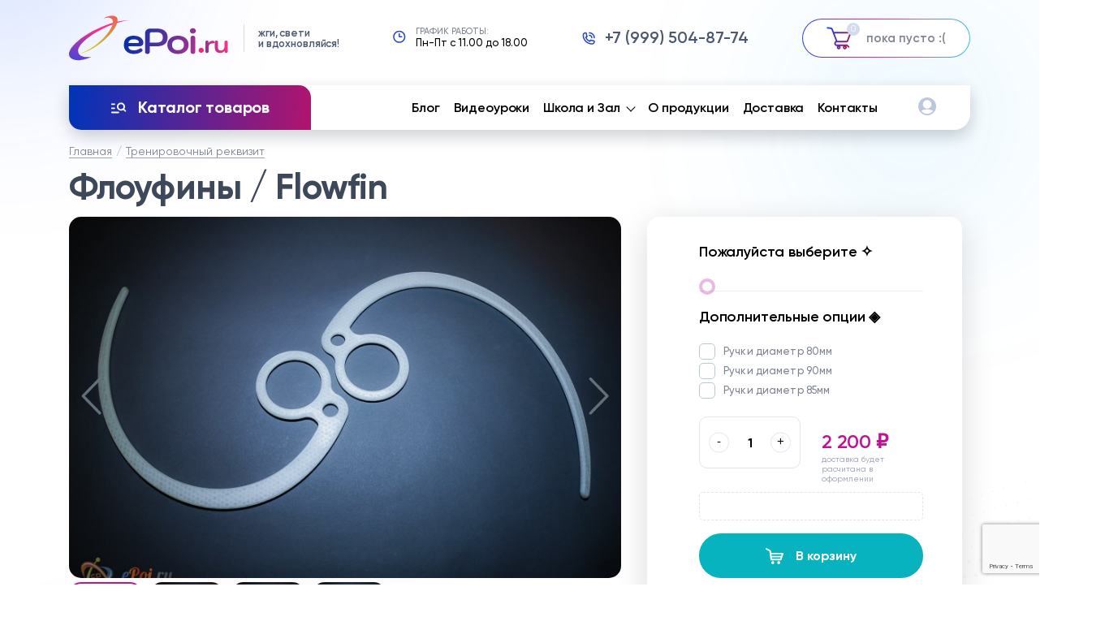

--- FILE ---
content_type: text/html; charset=utf-8
request_url: https://epoi.ru/floufiny-flowfin/
body_size: 13078
content:
<!DOCTYPE html>
<html>
<head>
    <meta http-equiv="Content-Type" content="text/html; charset=utf-8"/>
    <meta name="viewport" content="width=device-width, initial-scale=1.0, user-scalable=no, viewport-fit=cover">
    <title>Флоуфины / Flowfin</title>
    <meta name="Keywords" content="Флоуфины / Flowfin, Тренировочный реквизит" />
    <meta name="Description" content="" />
    
    
    
    <link rel="apple-touch-icon" sizes="180x180" href="/apple-touch-icon.png">
<link rel="icon" type="image/png" sizes="32x32" href="/favicon-32x32.png">
<link rel="icon" type="image/png" sizes="16x16" href="/favicon-16x16.png">
<link rel="manifest" href="/site.webmanifest">
            <!-- rss -->
                <link rel="alternate" type="application/rss+xml" title="ePoi" href="https://epoi.ru/blog/rss/">        <!-- fonts -->
    <link href='http://fonts.googleapis.com/css?family=PT+Sans:400,700,400italic,700italic&amp;subset=latin,cyrillic-ext,latin-ext,cyrillic' rel='stylesheet' type='text/css'>
    <link href='http://fonts.googleapis.com/css?family=Open+Sans+Condensed:300,300italic,700&amp;subset=latin,cyrillic-ext,cyrillic' rel='stylesheet' type='text/css'>
    <link href='http://fonts.googleapis.com/css?family=Raleway:500,600,700,100,400,200,300' rel='stylesheet' type='text/css'>
    <link href="/wa-data/public/site/themes/epoinew/fonts/font-awesome.min.css?v1.0.248" rel="stylesheet" type="text/css"/>
    
    <!-- css -->
    
    <link href="/wa-data/public/site/themes/epoinew/webshop.css?v1.0.248" rel="stylesheet" type="text/css"/>
    <link href="/wa-data/public/site/themes/epoinew/jquery.bxslider.css?v1.0.248" rel="stylesheet" />
    
    
    
     <link href="/wa-content/font/ruble/arial/fontface.css" rel="stylesheet" type="text/css">     
    
    <!-- js -->
    	
    	<script src="/js/jquery.min.js"></script>
    	<script src="/js/jquery.fancybox.min.js"></script>
    
     <script type="text/javascript">
   $ = jQuery.noConflict();
       </script>
	
    <script type="text/javascript" src="/wa-content/js/jquery/jquery-1.8.2.min.js"></script>
   		<script src="https://cdn.jsdelivr.net/npm/popper.js@1.16.1/dist/umd/popper.min.js"></script>
  <script src="/js/scripts.js"></script>

  
    
    <script type="text/javascript" src="/wa-data/public/site/themes/epoinew/webshop.js?v1.0.248"></script>
    <script type="text/javascript" src="/wa-data/public/site/themes/epoinew/jquery.bxslider.min.js?v1.0.248"></script>
    
     
    
    <!-- shop app css -->
<link href="/wa-data/public/shop/themes/epoinew/webshop.shop.css?v1.0.248" rel="stylesheet" type="text/css">

<!-- js -->
<script type="text/javascript" src="/wa-apps/shop/js/lazy.load.js?v8.16.0.41"></script>
<script type="text/javascript" src="/wa-content/js/jquery-plugins/jquery.cookie.js?v3.1.0"></script>
<script type="text/javascript" src="/wa-data/public/shop/themes/epoinew/webshop.shop.js?v1.0.248"></script>

<script type="text/javascript" src="/wa-content/js/jquery-plugins/jquery.retina.min.js?v3.1.0"></script>
<script type="text/javascript"> 
</script>


<script type="text/javascript" src="/wa-data/public/shop/themes/epoinew/js/modernizr.custom.28468.js?v1.0.248"></script>



<!-- plugin hook: 'frontend_head' -->


    
    <meta property="og:type" content="website">
<meta property="og:title" content="Флоуфины / Flowfin">
<meta property="og:image" content="https://epoi.ru/wa-data/public/shop/products/65/02/265/images/791/791.750x0.jpg">
<meta property="og:url" content="https://epoi.ru/floufiny-flowfin/">
<meta property="product:price:amount" content="2200">
<meta property="product:price:currency" content="RUB">
 
    
    <!--[if lt IE 9]>
    <script>
    document.createElement('header');
    document.createElement('nav');
    document.createElement('section');
    document.createElement('article');
    document.createElement('aside');
    document.createElement('footer');
    document.createElement('figure');
    document.createElement('hgroup');
    document.createElement('menu');
    </script>
    <![endif]-->
    
    
    
    
    <link rel="stylesheet" type="text/css" href="/css/style.css">
	<link rel="stylesheet" type="text/css" href="/css/responsive.css">
</head>


        
        
<body class="main-page " >
    


	  
	  
    <div class="mobile-menu" data-mobile-menu-2> 
		<div class="scroll-box">
			<div class="menu">
				<ul>
				    				   
                                                                  <li > <a href="/blog/">Блог</a>
                                              </li>
                       
                                              <li > <a href="/video-uroki-poi/">Видеоуроки</a>
                                              </li>
                       
                                              <li class="sub"> <a href="/shkola/">Школа и Зал</a>
                                              <ul class="submenu" data-submenu-two>
                                              <li><a href="/shkola/raspisanie/">Расписание и курсы</a></li>
                                              <li><a href="/shkola/arenda-zala/">Аренда зала</a></li>
                                              <li><a href="/shkola/individualnye-zanyatiya/">Индивидуальные занятия</a></li>
                                              </ul>
                                              </li>
                       
                                              <li > <a href="/advantages/">О продукции</a>
                                              </li>
                       
                                              <li > <a href="/kak_zakazat/">Доставка</a>
                                              </li>
                       
                                              <li > <a href="/feedback/">Контакты</a>
                                              </li>
                       
                                           					
				</ul>
			</div>
			<div class="contacts">
				<div class="item">
					<div class="icon">
						<svg><use xlink:href="/img/sprite.svg#clock"></use></svg>
					</div>
					<div class="info">
						<span>ГРАФИК РАБОТЫ:</span>
						<b>Пн-Пт с 11.00 до 18.00</b>
					</div>
				</div>
				<div class="item">
					<div class="icon">
						<svg><use xlink:href="/img/sprite.svg#phone"></use></svg>
					</div>
				<div class="info">	
						<a href="tel:+7-999-504-87-74">+7-999-504-87-74</a>
					</div>
				</div>
			</div>
		
			<div class="menu-text">
				<div class="text">
					<br>Мы - команда творческих людей, мастеров и артистов, которая со страстью и любовью к своему делу, разрабатывает и создает качественный реквизит для вас, ваших шоу и творчества!
				</div>
				
			</div>
		</div>
	</div>
	
	<header>
		<div class="mobile-header">
			<div class="container">
				<div class="mobile-header-block">
					<div class="mobile-toggle" data-mobile-btn-2>
						<span></span><span></span><span></span>
					</div>
					
					<div class="logo">
						<a href="/"><img src="/img/logo.svg" alt=""></a>
					</div>
					<div class="profile">
					    						<a href="#login" data-fancybox data-close-all>
							<svg><use xlink:href="/img/sprite.svg#user"></use></svg>
						</a>
											</div>
					<div class="mobile-cart">
					                            <a href="/cart/">
                        						<img src="/img/icons/cart_gradient.svg" alt="">
						<span>0</span>
						</a>
											</div>
				</div>
				<div class="catalog_btn" data-mobile-btn>
					<svg><use xlink:href="/img/sprite.svg#catalog_btn"></use></svg>
					<span>Каталог товаров</span>
				</div>
			</div>
		</div>
		<div class="top-line">
			<div class="container">
				<div class="top-line-block">
					<div class="logo_block">
						<a href="/">
							<img src="/img/logo.svg" alt="Epoi.ru">
							<span>жги, свети <br>и вдохновляйся!</span>
						</a>
					</div>
					<div class="work_time">
						<div class="icon">
							<svg><use xlink:href="/img/sprite.svg#clock"></use></svg>
						</div>
						<div class="info">
						<span>ГРАФИК РАБОТЫ:</span>
						<b>Пн-Пт с 11.00 до 18.00</b>
						</div>
					</div>
					<div class="phone">
					    
						<a href="tel:+7 (999) 504-87-74">
							<svg><use xlink:href="/img/sprite.svg#phone"></use></svg>
							<span>+7 (999) 504-87-74</span> 
						</a>

						
					</div>
					                                                                        
                        <div class="minicart ">
                            <a href="/cart/" >
						<div class="icon">
							<img src="/img/icons/cart_gradient.svg" alt="">
							<span>0</span>
						</div>
						<div class="text">пока пусто :(</div>
						<div class="minicart_list">
							
							
						</div>
						</a>
					</div>
                        
                    					
				</div>
			</div>
		</div>
		<div class="menu-line">
			<div class="container">
				<div class="menu-block type_2">
					<div class="catalog_header_block">
						<div class="catalog_btn">
							<svg><use xlink:href="/img/sprite.svg#catalog_btn"></use></svg>
							<span>Каталог товаров</span>
						</div>
						
						<div class="catalog_block_list" data-mobile-menu>
						    							<ul>
							   
							    							    <li ><a href="/category/novinki-2021/"><b>Новинки</b> <svg class="fill_purple"><use xlink:href="/img/sprite.svg#new"></use></svg></a>							    							    </li>
							    							    <li class="sub"><a href="/category/trenirovochnyy-rekvizit/">Тренировочный реквизит</a>							    							    	<ul class="submenu" data-submenu>
							    							    	<li><a href="/category/trenirovochnyy-rekvizit/trenirovochnye-poi/">Тренировочные пои</a></li>
							    							    	<li><a href="/category/trenirovochnyy-rekvizit/training-staffs/">Тренировочные стаффы</a></li>
							    							    </ul>
							    							    </li>
							    							    <li class="sub"><a href="/category/ognennyy-rekvizit/">Огненный реквизит</a>							    							    	<ul class="submenu" data-submenu>
							    							    	<li><a href="/category/ognennyy-rekvizit/ognennye-poi/">Огненные пои</a></li>
							    							    	<li><a href="/category/ognennyy-rekvizit/veera-ognennye/">Огненные веера</a></li>
							    							    	<li><a href="/category/ognennyy-rekvizit/all-staffs/">Стаффы и дабл-стаффы</a></li>
							    							    	<li><a href="/category/ognennyy-rekvizit/performans-rekvizit/">Шоу и перформанс</a></li>
							    							    </ul>
							    							    </li>
							    							    <li ><a href="/category/svetodiodnye-poi/">Пои светодиодные / Пиксельные</a>							    							    </li>
							    							    <li ><a href="/category/staffy-i-dablstaffy/">Стаффы / Световые и пиксельные</a>							    							    </li>
							    							    <li ><a href="/category/doublestaff-buugengs/">Дабл-Стаффы / Бугенги</a>							    							    </li>
							    							    <li ><a href="/category/svetodiodnye-veera/">Веера световые / пиксельные</a>							    							    </li>
							    							    <li ><a href="/category/obruchi-khula-khupy/">Обручи (хула-хупы)</a>							    							    </li>
							    							    <li ><a href="/category/levistiks/">Левистики, Нунчаку, Роуп-Дарты</a>							    							    </li>
							    							    <li ><a href="/category/juggling/">Жонглирование (мячи, булавы)</a>							    							    </li>
							    							    <li ><a href="/category/performans-i-shou/">Шоу, перформанс, спец. проекты и прочее</a>							    							    </li>
							    							    <li class="sub"><a href="/category/komplektuyushchie/">Комплектующие и прочее</a>							    							    	<ul class="submenu" data-submenu>
							    							    	<li><a href="/category/komplektuyushchie/chekhly-dlya-rekvizita/">Чехлы для реквизита</a></li>
							    							    	<li><a href="/category/komplektuyushchie/materialy-dlya-fitiley/">Материалы для фитилей</a></li>
							    							    	<li><a href="/category/komplektuyushchie/polikarbotnatnye-truby/">Поликарботнатные трубы</a></li>
							    							    	<li><a href="/category/komplektuyushchie/dopolneniya-akssessuary-i-tp/">Дополнения, акссессуары, батарейки и т.п.</a></li>
							    							    </ul>
							    							    </li>
							    							    <li ><a href="/category/rasprodazha/"><b>РАСПРОДАЖА &amp; УЦЕНКА</b> <svg class="fill_orange"><use xlink:href="/img/sprite.svg#fire"></use></svg></a>							    							    </li>
							    							
							</ul>
							<div class="presents">
									<a href="/podarochnyy-sertifikat/"><svg><use xlink:href="/img/sprite.svg#email_box"></use></svg></a>
								<b>Трудности с подарком?</b>
								<a href="/podarochnyy-sertifikat/">Подарите сертификат!</a>
							</div>
						</div>
						
					</div>
					<div class="menu">
						<ul>
											   
                                                                  <li > <a href="/blog/">Блог</a>
                                              </li>
                       
                                              <li > <a href="/video-uroki-poi/">Видеоуроки</a>
                                              </li>
                       
                                              <li class="sub"> <a href="/shkola/">Школа и Зал</a>
                                              <ul class="submenu" data-submenu-two>
                                              <li><a href="/shkola/raspisanie/">Расписание и курсы</a></li>
                                              <li><a href="/shkola/arenda-zala/">Аренда зала</a></li>
                                              <li><a href="/shkola/individualnye-zanyatiya/">Индивидуальные занятия</a></li>
                                              </ul>
                                              </li>
                       
                                              <li > <a href="/advantages/">О продукции</a>
                                              </li>
                       
                                              <li > <a href="/kak_zakazat/">Доставка</a>
                                              </li>
                       
                                              <li > <a href="/feedback/">Контакты</a>
                                              </li>
                       
                                           					
						</ul>
						<div class="profile">
							<ul>
								
								                        <!-- user auth -->
                                   
                            									<li><a href="#login" data-fancybox=""><svg><use xlink:href="/img/sprite.svg#user"></use></svg></a></li>
																							</ul>
						</div>
						
					</div>
				</div>
			</div>
		</div>
	</header>

	
	  
	<link href="/wa-data/public/shop/themes/epoinew/js/fancy/jquery.fancybox.css" rel="stylesheet" type="text/css">
<script type="text/javascript" src="/wa-data/public/shop/themes/epoinew/js/fancy/jquery.fancybox.js"></script>
<script src="//code.jquery.com/ui/1.11.2/jquery-ui.js"></script>
<div class="wrapper">
		<div class="container">
		    
		  

			    <!-- internal navigation breadcrumbs -->

         
        <div class="breadcrumbs">
						<ul>
							<li><a href="/">Главная</a></li>
							                                                   <li> <a href="/category/trenirovochnyy-rekvizit/" itemprop="url" >Тренировочный реквизит</a></li>
                                                
                                                
                    						
						</ul>
					</div>
            
            

					
			<div class="page_title"><h1>Флоуфины / Flowfin</h1></div>
			<div class="item-page">
				<div class="item-slider" id="item_slider">
					<div class="labels">
						
						<div class="corner top right">
                            
                        </div>
					</div>
					 					 <div class="big">
					     						<div class="item">
							<a href="/wa-data/public/shop/products/65/02/265/images/791/791.970.jpg" data-fancybox="item_gallery">
								 <img alt="Флоуфины / Flowfin" title="Флоуфины / Flowfin" src="/wa-data/public/shop/products/65/02/265/images/791/791.740x484.jpg">
							</a>
						</div>
												<div class="item">
							<a href="/wa-data/public/shop/products/65/02/265/images/792/792.970.jpg" data-fancybox="item_gallery">
								 <img alt="Флоуфины / Flowfin" title="Флоуфины / Flowfin" src="/wa-data/public/shop/products/65/02/265/images/792/792.740x484.jpg">
							</a>
						</div>
												<div class="item">
							<a href="/wa-data/public/shop/products/65/02/265/images/793/793.970.jpg" data-fancybox="item_gallery">
								 <img alt="Флоуфины / Flowfin" title="Флоуфины / Flowfin" src="/wa-data/public/shop/products/65/02/265/images/793/793.740x484.jpg">
							</a>
						</div>
												<div class="item">
							<a href="/wa-data/public/shop/products/65/02/265/images/794/794.970.jpg" data-fancybox="item_gallery">
								 <img alt="Флоуфины / Flowfin" title="Флоуфины / Flowfin" src="/wa-data/public/shop/products/65/02/265/images/794/794.740x484.jpg">
							</a>
						</div>
												</div>
											
						 						<div class="small">
						    						<div class="item"><img alt="Флоуфины / Flowfin" title="Флоуфины / Flowfin" src="/wa-data/public/shop/products/65/02/265/images/791/791.92x82.jpg"></div>
												<div class="item"><img alt="Флоуфины / Flowfin" title="Флоуфины / Flowfin" src="/wa-data/public/shop/products/65/02/265/images/792/792.92x82.jpg"></div>
												<div class="item"><img alt="Флоуфины / Flowfin" title="Флоуфины / Flowfin" src="/wa-data/public/shop/products/65/02/265/images/793/793.92x82.jpg"></div>
												<div class="item"><img alt="Флоуфины / Flowfin" title="Флоуфины / Flowfin" src="/wa-data/public/shop/products/65/02/265/images/794/794.92x82.jpg"></div>
											</div>
										
					
					
					<div class="advantages three">
						<div class="item">
							<div class="icon"><img src="/img/icons/lamp.svg" alt="Уникальные разработки и собственное производство!"></div>
							<div class="text">Уникальные разработки и собственное производство!</div>
						</div>
						<div class="item">
							<div class="icon"><img src="/img/icons/search_catalog.svg" alt="Большой выбор, уникальные функции. Гарантия и сервис."></div>
							<div class="text">Большой выбор, уникальные функции. Гарантия и сервис.</div>
						</div>
						<div class="item">
							<div class="icon"><img src="/img/icons/memory.svg" alt="Оригинальные комплектующие высокого класса"></div>
							<div class="text">Оригинальные комплектующие высокого класса.</div>
						</div>
					</div>
				</div>
				
				<div class="item-info">
				    <div class="product-cart">
                <form id="cart-form" method="post" action="/cart/add/">
   
					
					
       <div style="display:none" class="name-to">Флоуфины / Flowfin</div>
   <div class="image-to" style="display:none;"> <img itemprop="image" id="product-image" alt="Флоуфины / Flowfin" title="Флоуфины / Flowfin" src="/wa-data/public/shop/products/65/02/265/images/791/791.750.jpg"></div>
    
    
        <!-- FLAT SKU LIST selling mode -->
                    
            
         <div class="title">
							Пожалуйста выберите 	&#10023;
					</div>
				<div class="options skus skus-btn">
					                                    <div class="form-radio">
							<input id="476" name="sku_id" type="radio" value="476" disabled="true"data-disabled="1" checked="checked" data-compare-price="0" data-price="2200">
							<label for="476"  class="disabled"></label>
						</div>
                                						
						
					</div>
            

        
    
    

    <div class="purchase">

                <!-- services -->
        <div class="services">
            <div class="title">
						Дополнительные опции &#9672;
					</div>
					<div class="options">
					    						<div class="form-check service-19">
							<input id="19" data-price="0" disabled="disabled" type="checkbox" name="services[]" value="19">
							<label for="19">Ручки диаметр 80мм </label>
						</div>
												<div class="form-check service-21">
							<input id="21" data-price="0" disabled="disabled" type="checkbox" name="services[]" value="21">
							<label for="21">Ручки диаметр 90мм </label>
						</div>
												<div class="form-check service-20">
							<input id="20" data-price="0" disabled="disabled" type="checkbox" name="services[]" value="20">
							<label for="20">Ручки диаметр 85мм </label>
						</div>
											</div>
            
        </div>
                <!-- stock info -->
    
        <div class="price_box add2cart">
					
						<div class="cell cell-qty">
                
                <div class="wrap-qty">
                    <span class="qty-minus cell">-</span>
                    <span class="qty cell"><input type="text" name="quantity" value="1"></span>
                    <span class="qty-plus cell">+</span>
                </div>  
            </div> 
						<div class="price_block">
							<div class="old_price"></div>
							<div class="price" data-price="2200.0000">2 200 <span class="ruble">₽</span></div>
							<div class="price_title">доставка будет расчитана
								в оформлении </div>
						</div>
						<div style="margin: 10px 0 0 0; width:100%; border-radius: 5px; border: 1px dashed #DCE7EA; padding:7px;">
<yandex-pay-badge
  merchant-id="22415887-5b54-48c9-9675-c785575b4738"
  type="bnpl"
  amount="2200.0000"
  size="m"
  variant="detailed"
  theme="light"
  align="center"
  color="grey"
/></div>
						<div class="add">
						      <input type="hidden" name="product_id" value="265">
						     
            <div class="clear-both"></div>
            <i class="adding2cart"></i>
            <input type="hidden" name="product_id" value="265">
            <button type="submit" class="btn green" disabled="disabled" value=""><svg><use xlink:href='/img/sprite.svg#cart'></use></svg> В корзину</button>
							
						</div>
					</div>

        
    </div>
        
</form>
<style>
.form-radio label.disabled {
  opacity: 0.3;
}
.form-radio label{
    border:none;
    
}
.form-radio{
    border-bottom:1px solid #e7f0f2;
}
</style>
<script type="text/javascript" src="/wa-data/public/shop/themes/epoinew/product.js?v1.0.122"></script>
<script type="text/javascript">
    $(function () {
        new Product('#cart-form', {
            currency: {"code":"RUB","sign":"\u0440\u0443\u0431.","sign_html":"<span class=\"ruble\">\u20bd<\/span>","sign_position":1,"sign_delim":" ","decimal_point":",","frac_digits":"2","thousands_sep":" "}
                                });
    });
</script>            </div>
					
				</div>
				<div class="advantages three show_mobile">
					<div class="item">
						<div class="icon"><img src="/img/icons/lamp.svg" alt="Уникальные разработки и собственное производство!"></div>
						<div class="text">Уникальные разработки и собственное производство!</div>
					</div>
					<div class="item">
						<div class="icon"><img src="/img/icons/search_catalog.svg" alt="Большой выбор, уникальные функции. Гарантия и сервис."></div>
						<div class="text">Большой выбор, уникальные функции. Гарантия и сервис.</div>
					</div>
					<div class="item">
						<div class="icon"><img src="/img/icons/memory.svg" alt="Оригинальные комплектующие высокого класса"></div>
						<div class="text">Оригинальные комплектующие высокого класса.</div>
					</div>
				</div>
			</div>
			<div class="wrapper-block type-2">
				<div class="content">
					<div class="item-more-info text-block">
						                                                   <div class="item-text">
							<div class="text-block">
								<h3>Флоуфины / Flowfin</h3>
								<ul class="ml-0">
<li>ФлоуАрт движение, как искусство, весьма разнообразно, и разнообразие включает в себя уход от классического и всем известного реквизита, в более узкие ответвления. Одним из таких таких ответвлений можно считать снаряды и реквизит изогнутых форм, включая уже всем известные - бугенги, но творческая мысль не остановилась и пошла дальше и так, несколько лет назад, вскоре после бугенгов, родился такой "глючный" и малоизвестный реквизит, как эйтринги и флоуфины.</li>

<li>Флоуфины - редкий, специфичный и очень странный реквизит, однако не менее интересный и заслуживающий внимания у артистов, развивающихся в направлении манипуляций с разнообразными предметами. Специально для тех, кому хотелось чего-то новенького или для тех, кто думал, что уже всё испробовал, вот, держите порцию флоуфинов в вашу коллекцию.</li>

<li>Разные размеры ручек 80, 85, 90.</li>


								</ul>
							</div>
							</div>
							
							
							<div class="item-text">
							<div class="text-block">
								<ul class="ml-0">
								<center><span style="color:#0066AF; font-weight:bold; text-transform:uppercase;">» » »<a id="product-image" href="https://epoi.ru/uploads/rusgrip.jpg" class="fancy" rel="fancy-group">Как выбрать размер рукоятей?</a>« « «</span></center></ul>
							</div>
							</div>

	<div class="item-text tabs-list">
    <div class="video_captions caption">
        <ul>
            <li class="active">Видео со световыми флофинами</li>
        </ul>
    </div>
    <div class="videos_block">
        <div class="item active">
            <iframe width="100%" height="100%" src="https://www.youtube.com/embed/sNLsaaUeAHc" title="YouTube video player" frameborder="0" allow="accelerometer; autoplay; clipboard-write; encrypted-media; gyroscope; picture-in-picture" allowfullscreen=""></iframe>
        </div>
    </div>
</div>

	<div class="item-text tabs-list">
    <div class="video_captions caption">
        <ul>
            <li class="active">Демонстрационные жанровое видео из сети</li>
        </ul>
    </div>
    <div class="videos_block">
        <div class="item active">
            <iframe width="100%" height="100%" src="https://www.youtube.com/embed/hEL_obvZuns" title="YouTube video player" frameborder="0" allow="accelerometer; autoplay; clipboard-write; encrypted-media; gyroscope; picture-in-picture" allowfullscreen=""></iframe>
        </div>
    </div>
</div>



                    					</div>	
				</div>
				<div class="sidebar">
					<div class="related">
						<div class="title blue_blue bg_gradient">С этим товаром покупают</div>
						<div class="catalog_list related_list">
						   
						     						     
						     						     <div class="item">
								<div class="image"><a href="/hula-hoop"> <img itemprop="image" alt="Cветящийся обруч (хулахуп) | Simple Hoop" title="Cветящийся обруч (хулахуп) | Simple Hoop" src="/wa-data/public/shop/products/51/00/51/images/1109/1109.300x180.jpg"></a></div>
								<div class="info">
									<div class="title"><a href="/hula-hoop">Cветящийся обруч (хулахуп) | Simple Hoop</a></div>
									<div class="controls">
										<div class="price_block">
											<div class="old_price">3 800 <span class="ruble">₽</span></div>
											<div class="price">2 950 <span class="ruble">₽</span></div>
										</div>
										<div class="add">
										<form class="purchase addtocart" data-url="/hula-hoop/?cart=1" method="post" action="/cart/add/">
                                <meta itemprop="price" content="2950">
                                <meta itemprop="priceCurrency" content="RUB">
                                <input type="hidden" name="product_id" value="51">
                                
                               
										<button type="submit"><svg><use xlink:href="/img/sprite.svg#cart"></use></svg></button>
								
                                <i class="adding2cart"></i>
                                <span class="added2cart" style="display: none;">Cветящийся обруч (хулахуп) | Simple Hoop теперь <a href="/cart/"><strong>в вашей корзине покупок</strong></a></span>
                            </form>
										</div>
									</div>
								</div>
							</div>
						     						     <div class="item">
								<div class="image"><a href="/svetodiodnyy-levistik-30-rezhimov"> <img itemprop="image" alt="Светодиодный Левистик - Spectrum" title="Светодиодный Левистик - Spectrum" src="/wa-data/public/shop/products/52/01/152/images/771/771.300x180.jpg"></a></div>
								<div class="info">
									<div class="title"><a href="/svetodiodnyy-levistik-30-rezhimov">Светодиодный Левистик - Spectrum</a></div>
									<div class="controls">
										<div class="price_block">
											<div class="old_price"></div>
											<div class="price">3 900 <span class="ruble">₽</span></div>
										</div>
										<div class="add">
										<form class="purchase addtocart"  method="post" action="/cart/add/">
                                <meta itemprop="price" content="3900">
                                <meta itemprop="priceCurrency" content="RUB">
                                <input type="hidden" name="product_id" value="152">
                                
                               
										<button type="submit"><svg><use xlink:href="/img/sprite.svg#cart"></use></svg></button>
								
                                <i class="adding2cart"></i>
                                <span class="added2cart" style="display: none;">Светодиодный Левистик - Spectrum теперь <a href="/cart/"><strong>в вашей корзине покупок</strong></a></span>
                            </form>
										</div>
									</div>
								</div>
							</div>
						     						     <div class="item">
								<div class="image"><a href="/staff-spectrum"> <img itemprop="image" alt="Светодиодный Стафф - Spectrum" title="Светодиодный Стафф - Spectrum" src="/wa-data/public/shop/products/55/01/155/images/725/725.300x180.jpg"></a></div>
								<div class="info">
									<div class="title"><a href="/staff-spectrum">Светодиодный Стафф - Spectrum</a></div>
									<div class="controls">
										<div class="price_block">
											<div class="old_price"></div>
											<div class="price">6 300 <span class="ruble">₽</span></div>
										</div>
										<div class="add">
										<form class="purchase addtocart" data-url="/staff-spectrum/?cart=1" method="post" action="/cart/add/">
                                <meta itemprop="price" content="6300">
                                <meta itemprop="priceCurrency" content="RUB">
                                <input type="hidden" name="product_id" value="155">
                                
                               
										<button type="submit"><svg><use xlink:href="/img/sprite.svg#cart"></use></svg></button>
								
                                <i class="adding2cart"></i>
                                <span class="added2cart" style="display: none;">Светодиодный Стафф - Spectrum теперь <a href="/cart/"><strong>в вашей корзине покупок</strong></a></span>
                            </form>
										</div>
									</div>
								</div>
							</div>
						     						     <div class="item">
								<div class="image"><a href="/trenirovochnyy-staff"> <img itemprop="image" alt="Тренировочный спиново-контактный стафф" title="Тренировочный спиново-контактный стафф" src="/wa-data/public/shop/products/14/00/14/images/895/895.300x180.jpg"></a></div>
								<div class="info">
									<div class="title"><a href="/trenirovochnyy-staff">Тренировочный спиново-контактный стафф</a></div>
									<div class="controls">
										<div class="price_block">
											<div class="old_price"></div>
											<div class="price">2 500 <span class="ruble">₽</span></div>
										</div>
										<div class="add">
										<form class="purchase addtocart" data-url="/trenirovochnyy-staff/?cart=1" method="post" action="/cart/add/">
                                <meta itemprop="price" content="2500">
                                <meta itemprop="priceCurrency" content="RUB">
                                <input type="hidden" name="product_id" value="14">
                                
                               
										<button type="submit"><svg><use xlink:href="/img/sprite.svg#cart"></use></svg></button>
								
                                <i class="adding2cart"></i>
                                <span class="added2cart" style="display: none;">Тренировочный спиново-контактный стафф теперь <a href="/cart/"><strong>в вашей корзине покупок</strong></a></span>
                            </form>
										</div>
									</div>
								</div>
							</div>
						     							
							
						</div>
					</div>
					
					
				
					
					<div class="socials_items">
						<div class="item">
							<div class="title-block">
								<div class="photo"><img src="/img/vk.svg" alt="Вконтакте"></div>
								<div class="title">
									<b>Наш аккаунт во <br>вконтакте</b>
									<span>нас уже более 10 000 подписчиков</span>
								</div>
							</div>
							<div class="users">
								<ul>
									<li><img src="/img/user.jpg" alt=""></li>
									<li><img src="/img/user2.jpg" alt=""></li>
									<li><img src="/img/user3.jpg" alt=""></li>
									<li><img src="/img/user4.jpg" alt=""></li>
									<li><img src="/img/user5.jpg" alt=""></li>
									<li><img src="/img/user6.jpg" alt=""></li>
									<li><img src="/img/user7.jpg" alt=""></li>
								</ul>
							</div>
							<a href="https://vk.com/epoing" class="btn blue-border" target="_blank">Перейти в группу »</a>
						</div>
						
							
						
						
					</div>
					
				
				</div>
			</div>
		</div>
	</div>

	<div class="socials_section">
		<div class="container">
			<div class="partners_block">
				<div class="title">Нам доверяют <span>сотни творческих коллективов</span> и объединений по всей России и СНГ, среди которых</div>
				<div class="image"><img src="/img/partners.png" alt="Партнеры"></div>
			</div>
		</div>
	</div>








<div id="dialog" class="dialog">
        <div class="dialog-background"></div>
        <div class="dialog-window">
            <!-- common part -->
            <div class="cart">
            </div>
            <!-- /common part -->
        </div>
    </div>



 

	<footer>
		<div id="up"><svg><use xlink:href="/img/sprite.svg#arrow_up"></use></svg></div>
		<div class="container">
			<div class="footer_top_line">
				<div class="block">
					<div class="logo_block">
						<a href="/">
							<img src="/img/logo_white.svg" alt="Epoi.ru">
							<span>жги, свети <br>и вдохновляйся!</span>
						</a>
					</div>
					
					<div class="copyright">Мы - команда творческих людей, мастеров и артистов, которая со страстью и любовью к своему делу, разрабатывает и создает качественный реквизит для вас, ваших шоу и творчества!</div>
				</div>
				<div class="block">
					<div class="block_title">Способы оплаты</div>
					<div class="menu">
						<ul>
							<li><span>Наличные, карты</span></li>
							<li><span>Безнал. расчет для юр. лиц</span></li>
						</ul>
					</div>
					<div class="pays">
						<ul>
							<li><img src="/img/icons/paykeeper.svg" alt="PayKeeper"></li>
							<li><img src="/img/icons/visa.svg" alt="Visa"></li>
							<li><img src="/img/icons/ms.svg" alt="MasterCard"></li>
							<li><img src="/img/icons/mir.svg" alt="МИР"></li>
						</ul>
					</div>
				</div>
				<div class="block">
					<div class="block_title">Способы доставки</div>
					<div class="menu">
						<ul>
							<li><span>Курьер</span></li>
							<li><span>Самовывоз</span></li>
							<li><span>Почта РФ и ЕМС</span></li>
						</ul>
					</div>
				</div>
				<div class="block">
					<div class="block_title">Написать нам</div>
					<ul class="contacts_list">
						<li><span style="color:#CECED1; font-weight:bold;">zakaz@epoi.ru</span>&nbsp;&nbsp;&nbsp;<span>менеджер</span></li>
						<li><span style="color:#CECED1; font-weight:bold;">pixel@epoi.ru</span>&nbsp;&nbsp;&nbsp;<span>тех. поддержка</span></li>
					</ul>
					<a href="/feedback/" class="link">все контакты</a>
				</div>
			</div>
			<div class="footer_menu_line">
				<ul>
				    <li><a href="/pages/for-customers-from-other-countries/"><img src="/img/icons/eng.svg" alt=""></a></li>
				    
				    <li><a href="/pages/pixel-support/">Софт и ПО</li>
					<li><a href="/pages/oplata-i-dostavka/">Доставка и оплата</a></li>
					<li><a href="/pages/warranty/">Гарантия</a></li>
					<li><a href="/pages/politika-obrabotki-personalnykh-dannykh/">Политика обработки персональных данных</a></li>
					<li><a href="/pages/avtorskie-prava/">Авторские права</a></li>
					<li><a href="/pages/disclaimer.html">Отказ от ответственности</a></li>
					<li><a href="/pages/terms/ ">Договор-оферта</a></li>
					
				</ul>
			</div>
		</div>
	</footer>

	<div class="modal" id="login">
		<div class="modal-title">
			<div class="title-block">
				<div class="logo">
					<img src="/img/logo_small.svg" alt="ePoi.ru">
				</div>
				<div class="name">
					<div class="back" data-fancybox-close>
						<svg><use xlink:href="/img/sprite.svg#arrow_left"></use></svg>
					</div>
					Войти
				</div>
				<a href="#registration" class="btn white_border" data-fancybox data-close-modal>
					<span><b>Регистрация</b></span>
				</a>
			</div>
			<div class="subtitle">Для входа введите данные указанные <br>при регистрации</div>
		</div>
		<div class="modal-content">
		    <div class="wa-login-form-wrapper" id="wa-login-form-wrapper6978ec5c9e7d0">

    <div data-action="/login/" class="js-wa-form-item">


    
    <div class="wa-info-messages" style="display: none;">
            </div>

    
    
    <div class="wa-login-form-fields js-login-form-fields-block">
                    <div class="wa-field wa-field-login " data-field-id="login" style="">
        <div class="wa-name">
            Email

            
            
        </div>
        <div class="wa-value">

                
            
    
    
    
    
                            

    
    
    
    <input class="" placeholder="Email" placeholder="Логин" title="Логин"  type="text" name="login" value="">


            
            
            
            
                
        </div>
    </div>
                    <div class="wa-field wa-field-password " data-field-id="password" style="">
        <div class="wa-name">
            Пароль

            
            
        </div>
        <div class="wa-value">

                
            
    
    
    
    
                            

    
    
    
    <input class="" placeholder=""  type="password" name="password" value="">


            
            
            
                            <a class="wa-login-forgotpassword-url" href="/forgotpassword/" data-type="forgotpassword">Забыли пароль?</a>
            
                
        </div>
    </div>
        
        <div class="wa-field wa-field-remember-me">
    <div class="wa-value">
        <label>
            <input type="hidden" name="remember" value="0">
            <input type="checkbox" name="remember" value="1" checked="checked"> Запомнить меня
        </label>
    </div>
</div>

        
    </div>

    <div class="wa-login-form-actions js-login-form-actions">
        <div class="wa-uncaught-errors" style="display: none;">
            </div>

        
        <div class="wa-buttons-wrapper" style="">
            <input type="hidden" name="wa_auth_login" value="1">
            <input type="submit" value="Войти" class="wa-login-submit">
            <i class="icon16 loading wa-loading" style="display: none;"></i>
        </div>

        <div class="wa-signup-url">
            Впервые у нас? <a href="/signup/" data-type="signup">Зарегистрироваться</a>
        </div>
    </div>

    


    </div>

</div>


        
    
    
                
    <script>
        ( function($) { "use strict";
            load([{"id":"wa-content-frontend-login-form-js","type":"js","uri":"\/wa-content\/js\/login\/login-frontend-form.min.js?v=8.16.0.41"},{"id":"wa-content-frontend-login-css","type":"css","uri":"\/wa-content\/css\/login\/frontend\/login.css?v=8.16.0.41"}]).then(init);

            function load(sources) {
                var deferred = $.Deferred();

                loader(sources).then( function() {
                    deferred.resolve();
                }, function(bad_sources) {
                    if (console && console.error) {
                        console.error("Error loading resource", bad_sources);
                    }
                    deferred.reject(bad_sources);
                });

                return deferred.promise();

                function loader(sources) {
                    var deferred = $.Deferred(),
                        counter = sources.length;

                    var bad_sources = [];

                    $.each(sources, function(i, source) {
                        switch (source.type) {
                            case "css":
                                loadCSS(source).then(onLoad, onError);
                                break;
                            case "js":
                                loadJS(source).then(onLoad, onError);
                                break;
                        }
                    });

                    return deferred.promise();

                    function loadCSS(source) {
                        var deferred = $.Deferred(),
                            promise = deferred.promise();

                        var $link = $("#" + source.id);
                        if ($link.length) {
                            promise = $link.data("promise");

                        } else {
                            $link = $("<link />", {
                                id: source.id,
                                rel: "stylesheet"
                            }).appendTo("head")
                                .data("promise", promise);

                            $link
                                .on("load", function() {
                                    deferred.resolve(source);
                                }).on("error", function() {
                                deferred.reject(source);
                            });

                            $link.attr("href", source.uri);
                        }

                        return promise;
                    }

                    function loadJS(source) {
                        var deferred = $.Deferred(),
                            promise = deferred.promise();

                        var $script = $("#" + source.id);
                        if ($script.length) {
                            promise = $script.data("promise");

                        } else {
                            var script = document.createElement("script");
                            document.getElementsByTagName("head")[0].appendChild(script);

                            $script = $(script)
                                .attr("id", source.id)
                                .data("promise", promise);

                            $script
                                .on("load", function() {
                                    deferred.resolve(source);
                                }).on("error", function() {
                                deferred.reject(source);
                            });

                            $script.attr("src", source.uri);
                        }

                        return promise;
                    }

                    function onLoad(source) {
                        counter -= 1;
                        watcher();
                    }

                    function onError(source) {
                        bad_sources.push(source);
                        counter -= 1;
                        watcher();
                    }

                    function watcher() {
                        if (counter === 0) {
                            if (!bad_sources.length) {
                                deferred.resolve();
                            } else {
                                deferred.reject(bad_sources);
                            }
                        }
                    }
                }
            }

            function init() {
                new WaFrontendLogin({
                    $wrapper: $("#wa-login-form-wrapper6978ec5c9e7d0"),
                    namespace: null,
                    auth_type: "user_password",
                    errors: [],
                    messages: [],
                    onetime_password_url: null,
                    locale: {"required":"\u041f\u043e\u043b\u0435 \u043e\u0431\u044f\u0437\u0430\u0442\u0435\u043b\u044c\u043d\u043e\u0435","login_required":"\u0412\u0432\u0435\u0434\u0438\u0442\u0435 \u0441\u0432\u043e\u0439 email-\u0430\u0434\u0440\u0435\u0441.","password_required":"\u041f\u0430\u0440\u043e\u043b\u044c \u043e\u0431\u044f\u0437\u0430\u0442\u0435\u043b\u0435\u043d","captcha_required":"\u041a\u0430\u043f\u0447\u0430 \u043e\u0431\u044f\u0437\u0430\u0442\u0435\u043b\u044c\u043d\u0430","sent_by_email":"(\u043e\u0442\u043f\u0440\u0430\u0432\u043b\u0435\u043d \u043f\u043e email)","sent_by_sms":"(\u043e\u0442\u043f\u0440\u0430\u0432\u043b\u0435\u043d \u0432 SMS)"},
                    is_json_mode: true,
                    need_redirects: true,
                    is_need_confirm: false,
                    oauth_adapter_sizes: []
                });
            }

        })(jQuery);
    </script>
			
		</div>
		<script>$(document).ready(function(){
		$('.wa-login-forgotpassword-url').html('восстановить').before('<span class="wa-login-forgotpassword-url">Если вы забыли пароль то его можно восстановить здесь</span>');
		$('.wa-login-submit').val('Войти на сайт');
		});</script>
	</div>

	<div class="modal" id="registration">
		<div class="modal-title">
			<div class="title-block">
				<div class="logo">
					<img src="/img/logo_small.svg" alt="ePoi.ru">
				</div>
				<div class="name">
					<div class="back" data-fancybox-close>
						<svg><use xlink:href="/img/sprite.svg#arrow_left"></use></svg>
					</div>
					Регистрация
				</div>
				<a href="#login" class="btn white_border" data-fancybox data-close-modal>
					<span><b>Войти</b></span>
				</a>
			</div>
			<div class="subtitle">Это не займет много времени, но даст множество
				преимуществ</div>
		</div>
		<div class="modal-content">
		     







<div class="wa-signup-form-wrapper" id="wa-signup-form-wrapper6978ec5cabab3" style="visibility: hidden;">

    
    <form action="/signup/" method="post">

    
    
    <section class="wa-signup-form-fields js-signup-form-fields">
                    





















    
    
    
        
    
    
                    
        
    
    <div class="wa-field wa-field-email " data-field-id="email"
         data-parent-field-id=""
         data-is-required="1"
         data-ext="">
        <div class="wa-name">Email *</div>
        <div class="wa-value">
                    
    
        
        
        
    
    
    
    
    <p><input class="" placeholder="" title="Email"  type="text" name="data[email]" value=""></p>

    

            
            
                
        </div>
    </div>


        
    


                    





















    
    
    
        
    
    
                    
        
    
    <div class="wa-field wa-field-phone " data-field-id="phone"
         data-parent-field-id=""
         data-is-required=""
         data-ext="">
        <div class="wa-name">Телефон </div>
        <div class="wa-value">
                    
    
        
        
        
    
    
    
    
    <p><input class="" placeholder="" title="Телефон"  type="text" name="data[phone]" value=""></p>

    

            
            
                
        </div>
    </div>


        
    


                    





















    
    
    
        
    
    
                    
        
    
    <div class="wa-field wa-field-password " data-field-id="password"
         data-parent-field-id=""
         data-is-required="1"
         data-ext="">
        <div class="wa-name">Пароль *</div>
        <div class="wa-value">
                    
    
        
        
        
    
    
    
    
    <input class="" placeholder=""  type="password" name="data[password]" value="">

    

            
            
                
        </div>
    </div>


                            
    
    <div class="wa-field wa-field-password_confirm " data-field-id="password_confirm"
         data-parent-field-id=""
         data-is-required="1"
         data-ext="">
        <div class="wa-name">Подтвердите пароль *</div>
        <div class="wa-value">
                                            <input type="password" name="data[password_confirm]" >
    

            
            
                
        </div>
    </div>


        
    


                    





















    
    
    
        
    
    
                    
        
    
    <div class="wa-field wa-field-firstname " data-field-id="firstname"
         data-parent-field-id=""
         data-is-required=""
         data-ext="">
        <div class="wa-name">Имя Фамилия </div>
        <div class="wa-value">
                    
    
        
        
        
    
    
    
    
    <input class="" placeholder="" title="Имя"  type="text" name="data[firstname]" value="">

    

            
            
                
        </div>
    </div>


        
    


                    





















    
    
    
        
    
    
                    
        
    
    <div class="wa-field wa-field-sex " data-field-id="sex"
         data-parent-field-id=""
         data-is-required="1"
         data-ext="">
        <div class="wa-name">Пол *</div>
        <div class="wa-value">
                    
    
        
        
        
    
    
    
    
    <p><label><input type="radio"  class="" placeholder="" name="data[sex]" value="m"> Мужской</label><label><input type="radio"  class="" placeholder="" name="data[sex]" value="f"> Женский</label></p>

    

            
            
                
        </div>
    </div>


        
    


        
        <div class="wa-captcha-field" data-type="waReCaptcha">
        <div class="wa-value">
        <input type="hidden" name="g-recaptcha-response" id="wa-invisible-recaptcha6978ec5ca9615" value="">

<script>
  (function() {
    // if already has captcha in page
    if (window.grecaptcha_once) {
      return;
    }
    window.grecaptcha_once = true;

    const captchaNode = document.createElement('div');
    captchaNode.classList.add('g-recaptcha');
    captchaNode.dataset.size = 'invisible';
    captchaNode.dataset.sitekey = '6Le7hskbAAAAANr3KjHco9sqq_wCpy58WzI86goQ';
    captchaNode.dataset.callback = 'onRecaptchaDataCallback';
    captchaNode.dataset.errorCallback = 'onRecaptchaErrorCallback';
    captchaNode.dataset.expiredCallback = 'onRecaptchaExpireCallback';

    document.body.insertAdjacentElement('afterbegin', captchaNode);

    let widget_id = null;
    let expire_timeout = null;

    window.onRecaptchaDataCallback = function (response_id) {
      document.cookie = "g-recaptcha-response=" + encodeURIComponent(response_id) + "; max-age=300";
      $('#wa-invisible-recaptcha6978ec5ca9615').val(response_id);
    };

    window.onRecaptchaErrorCallback = function (error) {
      debugLog('Captcha Error', error);
      if (error === "Timeout") {
        try {
          grecaptcha.reset(widget_id);
          grecaptcha.execute(widget_id);
          $(window).trigger('wa_recaptcha_loaded');
        } catch (e) {
          console.log('Unable to reset WA ReCaptcha widget id =', widget_id);
          console.log(e);
        }
      }
    };

    window.onRecaptchaExpireCallback = function () {
      debugLog('Captcha expired, reloading');
      try {
        grecaptcha.reset(widget_id);
        setTimeout(function() {
          try {
            grecaptcha.execute(widget_id);
            $(window).trigger('wa_recaptcha_loaded');
          } catch (e) {
            console.log('Unable to reset WA ReCaptcha widget id =', widget_id);
            console.log(e);
          }
        }, 77);
      } catch (e) {
        console.log('Unable to reset WA ReCaptcha widget id =', widget_id);
        console.log(e);
      }
      updateForceReloadTimeout();
    };

    window.onloadWaRecaptchaCallback = function () {
      debugLog('Captcha init');
      widget_id = grecaptcha.render(captchaNode);
      grecaptcha.execute(widget_id);
      updateForceReloadTimeout();
    };

    // expired-callback is unreliable on some sites for some reason and is never called
    // so we use timeout as a fallback method
    function updateForceReloadTimeout() {
      if (expire_timeout) {
        clearTimeout(expire_timeout);
      }
      expire_timeout = setTimeout(forceReloadCaptcha, 95000);
    }

    function forceReloadCaptcha() {
      debugLog('Force Reload Captcha');
      onRecaptchaExpireCallback();
    }

    function debugLog() {
      return; // logging disabled
      var args = Array.prototype.slice.call(arguments);
      args.splice(0, 0, (new Date()).getHours()+':'+(new Date()).getMinutes()+':'+(new Date()).getSeconds());
      console.log.apply(console, args);
    }

    $(function () {
      $.getScript("https://www.google.com/recaptcha/api.js?render=explicit&onload=onloadWaRecaptchaCallback");
    });
  })();
</script>

    </div>
</div>

        <div class="wa-field wa-field-terms-accepted">
    <div class="wa-value">
        <label>
                        Нажимая на кнопку подтверждения, я принимаю условия <a href="http://epoi.ru/pages/politika-obrabotki-personalnykh-dannykh/" target="_blank">политики обработки персональных данных</a>
                    </label>
    </div>
</div>

    </section>

    <section class="wa-signup-form-actions js-signup-form-actions">
        <div class="wa-uncaught-errors" style="display: none;"></div>

        <div class="wa-buttons-wrapper">
                                    <input type="submit" value="Регистрация">
            <i class="icon16 loading wa-loading" style="display: none;"></i>
        </div>

        
        <div class="wa-login-url">
            Уже регистрировались? <a href="/login/" data-type="login">Вход</a>
        </div>
    </section>

    
    
</form>


    
        
        
                            
        <script>
            ( function($) { "use strict";
                load([{"id":"wa-content-signup-js","type":"js","uri":"\/wa-content\/js\/signup\/signup.js?v=8.16.0.41"},{"id":"wa-content-signup-css","type":"css","uri":"\/wa-content\/css\/signup\/signup.css?v=8.16.0.41"}]).then(init);

                function load(sources) {
                    var deferred = $.Deferred();

                    loader(sources).then( function() {
                        deferred.resolve();
                    }, function(bad_sources) {
                        if (console && console.error) {
                            console.error("Error loading resource", bad_sources);
                        }
                        deferred.reject(bad_sources);
                    });

                    return deferred.promise();

                    function loader(sources) {
                        var deferred = $.Deferred(),
                            counter = sources.length;

                        var bad_sources = [];

                        $.each(sources, function(i, source) {
                            switch (source.type) {
                                case "css":
                                    loadCSS(source).then(onLoad, onError);
                                    break;
                                case "js":
                                    loadJS(source).then(onLoad, onError);
                                    break;
                            }
                        });

                        return deferred.promise();

                        function loadCSS(source) {
                            var deferred = $.Deferred(),
                                promise = deferred.promise();

                            var $link = $("#" + source.id);
                            if ($link.length) {
                                promise = $link.data("promise");

                            } else {
                                $link = $("<link />", {
                                    id: source.id,
                                    rel: "stylesheet"
                                }).appendTo("head")
                                    .data("promise", promise);

                                $link
                                    .on("load", function() {
                                        deferred.resolve(source);
                                    }).on("error", function() {
                                    deferred.reject(source);
                                });

                                $link.attr("href", source.uri);
                            }

                            return promise;
                        }

                        function loadJS(source) {
                            var deferred = $.Deferred(),
                                promise = deferred.promise();

                            var $script = $("#" + source.id);
                            if ($script.length) {
                                promise = $script.data("promise");

                            } else {
                                var script = document.createElement("script");
                                document.getElementsByTagName("head")[0].appendChild(script);

                                $script = $(script)
                                    .attr("id", source.id)
                                    .data("promise", promise);

                                $script
                                    .on("load", function() {
                                        deferred.resolve(source);
                                    }).on("error", function() {
                                    deferred.reject(source);
                                });

                                $script.attr("src", source.uri);
                            }

                            return promise;
                        }

                        function onLoad(source) {
                            counter -= 1;
                            watcher();
                        }

                        function onError(source) {
                            bad_sources.push(source);
                            counter -= 1;
                            watcher();
                        }

                        function watcher() {
                            if (counter === 0) {
                                if (!bad_sources.length) {
                                    deferred.resolve();
                                } else {
                                    deferred.reject(bad_sources);
                                }
                            }
                        }
                    }
                }

                function init() {
                    new WaSignup({
                        $wrapper: $("#wa-signup-form-wrapper6978ec5cabab3").removeAttr("style"),
                        namespace: "data",
                        locale: {"required":"\u041f\u043e\u043b\u0435 \u043e\u0431\u044f\u0437\u0430\u0442\u0435\u043b\u044c\u043d\u043e\u0435","onetime_password_required":"\u0427\u0442\u043e\u0431\u044b \u0437\u0430\u0432\u0435\u0440\u0448\u0438\u0442\u044c \u0440\u0435\u0433\u0438\u0441\u0442\u0440\u0430\u0446\u0438\u044e, \u0432\u0432\u0435\u0434\u0438\u0442\u0435 \u043a\u043e\u0434 \u043f\u043e\u0434\u0442\u0432\u0435\u0440\u0436\u0434\u0435\u043d\u0438\u044f","confirmation_code_required":"\u0427\u0442\u043e\u0431\u044b \u0437\u0430\u0432\u0435\u0440\u0448\u0438\u0442\u044c \u0440\u0435\u0433\u0438\u0441\u0442\u0440\u0430\u0446\u0438\u044e, \u0432\u0432\u0435\u0434\u0438\u0442\u0435 \u043a\u043e\u0434 \u043f\u043e\u0434\u0442\u0432\u0435\u0440\u0436\u0434\u0435\u043d\u0438\u044f","captcha_required":"\u041a\u0430\u043f\u0447\u0430 \u043e\u0431\u044f\u0437\u0430\u0442\u0435\u043b\u044c\u043d\u0430","sent_by_email":"(\u043e\u0442\u043f\u0440\u0430\u0432\u043b\u0435\u043d \u043f\u043e email)","sent_by_sms":"(\u043e\u0442\u043f\u0440\u0430\u0432\u043b\u0435\u043d \u0432 SMS)"},
                        timeout: 60,
                        url: "\/signup\/",
                        is_onetime_password_auth_type: false,
                        is_need_confirm: false,
                        need_redirects: true,
                        contact_type: "person"
                    });
                }
            })(jQuery);
        </script>

    </div>

			
		</div>
	</div>
<a href="#add" data-fancybox="" class="toadd"></a>
	<div class="modal modal_cart" id="add">
		<div class="add_cart">
			<div class="title">Добавлено!</div>
			<div class="cart_list">
				<div class="item">
					<div class="image"><a href="#"><img src="/img/item.jpg" alt=""></a></div>
					<div class="info">
						<div class="title"><a href="#">Флоуфины / Flowfin</a></div>
						<div class="cost">200 ₽</div>
						<div class="cat">Базовый комплект ( ручки - петли )</div>
					</div>
					
					<div class="price_block">
						<div class="price">200 ₽</div>
					</div>
					
				</div>
			</div>
		</div>
		<div class="controls">
			<a href="#" class="btn gray btn_middle" data-fancybox-close="">Продолжить покупки</a>
			<a href="/cart/" class="btn green btn_middle">Оформить заказ</a>
		</div>
	</div>


	<script src="/js/slick.min.js"></script>
	
	<script src="/js/jquery.nice-select.min.js"></script>
	<script src="https://pay.yandex.ru/sdk/v1/pay.js" onload="onYaPayLoad()" async></script>	
	
</body>
</html>

--- FILE ---
content_type: text/html; charset=utf-8
request_url: https://www.google.com/recaptcha/api2/anchor?ar=1&k=6Le7hskbAAAAANr3KjHco9sqq_wCpy58WzI86goQ&co=aHR0cHM6Ly9lcG9pLnJ1OjQ0Mw..&hl=en&v=N67nZn4AqZkNcbeMu4prBgzg&size=invisible&anchor-ms=20000&execute-ms=30000&cb=n7fzwefw7uh
body_size: 48530
content:
<!DOCTYPE HTML><html dir="ltr" lang="en"><head><meta http-equiv="Content-Type" content="text/html; charset=UTF-8">
<meta http-equiv="X-UA-Compatible" content="IE=edge">
<title>reCAPTCHA</title>
<style type="text/css">
/* cyrillic-ext */
@font-face {
  font-family: 'Roboto';
  font-style: normal;
  font-weight: 400;
  font-stretch: 100%;
  src: url(//fonts.gstatic.com/s/roboto/v48/KFO7CnqEu92Fr1ME7kSn66aGLdTylUAMa3GUBHMdazTgWw.woff2) format('woff2');
  unicode-range: U+0460-052F, U+1C80-1C8A, U+20B4, U+2DE0-2DFF, U+A640-A69F, U+FE2E-FE2F;
}
/* cyrillic */
@font-face {
  font-family: 'Roboto';
  font-style: normal;
  font-weight: 400;
  font-stretch: 100%;
  src: url(//fonts.gstatic.com/s/roboto/v48/KFO7CnqEu92Fr1ME7kSn66aGLdTylUAMa3iUBHMdazTgWw.woff2) format('woff2');
  unicode-range: U+0301, U+0400-045F, U+0490-0491, U+04B0-04B1, U+2116;
}
/* greek-ext */
@font-face {
  font-family: 'Roboto';
  font-style: normal;
  font-weight: 400;
  font-stretch: 100%;
  src: url(//fonts.gstatic.com/s/roboto/v48/KFO7CnqEu92Fr1ME7kSn66aGLdTylUAMa3CUBHMdazTgWw.woff2) format('woff2');
  unicode-range: U+1F00-1FFF;
}
/* greek */
@font-face {
  font-family: 'Roboto';
  font-style: normal;
  font-weight: 400;
  font-stretch: 100%;
  src: url(//fonts.gstatic.com/s/roboto/v48/KFO7CnqEu92Fr1ME7kSn66aGLdTylUAMa3-UBHMdazTgWw.woff2) format('woff2');
  unicode-range: U+0370-0377, U+037A-037F, U+0384-038A, U+038C, U+038E-03A1, U+03A3-03FF;
}
/* math */
@font-face {
  font-family: 'Roboto';
  font-style: normal;
  font-weight: 400;
  font-stretch: 100%;
  src: url(//fonts.gstatic.com/s/roboto/v48/KFO7CnqEu92Fr1ME7kSn66aGLdTylUAMawCUBHMdazTgWw.woff2) format('woff2');
  unicode-range: U+0302-0303, U+0305, U+0307-0308, U+0310, U+0312, U+0315, U+031A, U+0326-0327, U+032C, U+032F-0330, U+0332-0333, U+0338, U+033A, U+0346, U+034D, U+0391-03A1, U+03A3-03A9, U+03B1-03C9, U+03D1, U+03D5-03D6, U+03F0-03F1, U+03F4-03F5, U+2016-2017, U+2034-2038, U+203C, U+2040, U+2043, U+2047, U+2050, U+2057, U+205F, U+2070-2071, U+2074-208E, U+2090-209C, U+20D0-20DC, U+20E1, U+20E5-20EF, U+2100-2112, U+2114-2115, U+2117-2121, U+2123-214F, U+2190, U+2192, U+2194-21AE, U+21B0-21E5, U+21F1-21F2, U+21F4-2211, U+2213-2214, U+2216-22FF, U+2308-230B, U+2310, U+2319, U+231C-2321, U+2336-237A, U+237C, U+2395, U+239B-23B7, U+23D0, U+23DC-23E1, U+2474-2475, U+25AF, U+25B3, U+25B7, U+25BD, U+25C1, U+25CA, U+25CC, U+25FB, U+266D-266F, U+27C0-27FF, U+2900-2AFF, U+2B0E-2B11, U+2B30-2B4C, U+2BFE, U+3030, U+FF5B, U+FF5D, U+1D400-1D7FF, U+1EE00-1EEFF;
}
/* symbols */
@font-face {
  font-family: 'Roboto';
  font-style: normal;
  font-weight: 400;
  font-stretch: 100%;
  src: url(//fonts.gstatic.com/s/roboto/v48/KFO7CnqEu92Fr1ME7kSn66aGLdTylUAMaxKUBHMdazTgWw.woff2) format('woff2');
  unicode-range: U+0001-000C, U+000E-001F, U+007F-009F, U+20DD-20E0, U+20E2-20E4, U+2150-218F, U+2190, U+2192, U+2194-2199, U+21AF, U+21E6-21F0, U+21F3, U+2218-2219, U+2299, U+22C4-22C6, U+2300-243F, U+2440-244A, U+2460-24FF, U+25A0-27BF, U+2800-28FF, U+2921-2922, U+2981, U+29BF, U+29EB, U+2B00-2BFF, U+4DC0-4DFF, U+FFF9-FFFB, U+10140-1018E, U+10190-1019C, U+101A0, U+101D0-101FD, U+102E0-102FB, U+10E60-10E7E, U+1D2C0-1D2D3, U+1D2E0-1D37F, U+1F000-1F0FF, U+1F100-1F1AD, U+1F1E6-1F1FF, U+1F30D-1F30F, U+1F315, U+1F31C, U+1F31E, U+1F320-1F32C, U+1F336, U+1F378, U+1F37D, U+1F382, U+1F393-1F39F, U+1F3A7-1F3A8, U+1F3AC-1F3AF, U+1F3C2, U+1F3C4-1F3C6, U+1F3CA-1F3CE, U+1F3D4-1F3E0, U+1F3ED, U+1F3F1-1F3F3, U+1F3F5-1F3F7, U+1F408, U+1F415, U+1F41F, U+1F426, U+1F43F, U+1F441-1F442, U+1F444, U+1F446-1F449, U+1F44C-1F44E, U+1F453, U+1F46A, U+1F47D, U+1F4A3, U+1F4B0, U+1F4B3, U+1F4B9, U+1F4BB, U+1F4BF, U+1F4C8-1F4CB, U+1F4D6, U+1F4DA, U+1F4DF, U+1F4E3-1F4E6, U+1F4EA-1F4ED, U+1F4F7, U+1F4F9-1F4FB, U+1F4FD-1F4FE, U+1F503, U+1F507-1F50B, U+1F50D, U+1F512-1F513, U+1F53E-1F54A, U+1F54F-1F5FA, U+1F610, U+1F650-1F67F, U+1F687, U+1F68D, U+1F691, U+1F694, U+1F698, U+1F6AD, U+1F6B2, U+1F6B9-1F6BA, U+1F6BC, U+1F6C6-1F6CF, U+1F6D3-1F6D7, U+1F6E0-1F6EA, U+1F6F0-1F6F3, U+1F6F7-1F6FC, U+1F700-1F7FF, U+1F800-1F80B, U+1F810-1F847, U+1F850-1F859, U+1F860-1F887, U+1F890-1F8AD, U+1F8B0-1F8BB, U+1F8C0-1F8C1, U+1F900-1F90B, U+1F93B, U+1F946, U+1F984, U+1F996, U+1F9E9, U+1FA00-1FA6F, U+1FA70-1FA7C, U+1FA80-1FA89, U+1FA8F-1FAC6, U+1FACE-1FADC, U+1FADF-1FAE9, U+1FAF0-1FAF8, U+1FB00-1FBFF;
}
/* vietnamese */
@font-face {
  font-family: 'Roboto';
  font-style: normal;
  font-weight: 400;
  font-stretch: 100%;
  src: url(//fonts.gstatic.com/s/roboto/v48/KFO7CnqEu92Fr1ME7kSn66aGLdTylUAMa3OUBHMdazTgWw.woff2) format('woff2');
  unicode-range: U+0102-0103, U+0110-0111, U+0128-0129, U+0168-0169, U+01A0-01A1, U+01AF-01B0, U+0300-0301, U+0303-0304, U+0308-0309, U+0323, U+0329, U+1EA0-1EF9, U+20AB;
}
/* latin-ext */
@font-face {
  font-family: 'Roboto';
  font-style: normal;
  font-weight: 400;
  font-stretch: 100%;
  src: url(//fonts.gstatic.com/s/roboto/v48/KFO7CnqEu92Fr1ME7kSn66aGLdTylUAMa3KUBHMdazTgWw.woff2) format('woff2');
  unicode-range: U+0100-02BA, U+02BD-02C5, U+02C7-02CC, U+02CE-02D7, U+02DD-02FF, U+0304, U+0308, U+0329, U+1D00-1DBF, U+1E00-1E9F, U+1EF2-1EFF, U+2020, U+20A0-20AB, U+20AD-20C0, U+2113, U+2C60-2C7F, U+A720-A7FF;
}
/* latin */
@font-face {
  font-family: 'Roboto';
  font-style: normal;
  font-weight: 400;
  font-stretch: 100%;
  src: url(//fonts.gstatic.com/s/roboto/v48/KFO7CnqEu92Fr1ME7kSn66aGLdTylUAMa3yUBHMdazQ.woff2) format('woff2');
  unicode-range: U+0000-00FF, U+0131, U+0152-0153, U+02BB-02BC, U+02C6, U+02DA, U+02DC, U+0304, U+0308, U+0329, U+2000-206F, U+20AC, U+2122, U+2191, U+2193, U+2212, U+2215, U+FEFF, U+FFFD;
}
/* cyrillic-ext */
@font-face {
  font-family: 'Roboto';
  font-style: normal;
  font-weight: 500;
  font-stretch: 100%;
  src: url(//fonts.gstatic.com/s/roboto/v48/KFO7CnqEu92Fr1ME7kSn66aGLdTylUAMa3GUBHMdazTgWw.woff2) format('woff2');
  unicode-range: U+0460-052F, U+1C80-1C8A, U+20B4, U+2DE0-2DFF, U+A640-A69F, U+FE2E-FE2F;
}
/* cyrillic */
@font-face {
  font-family: 'Roboto';
  font-style: normal;
  font-weight: 500;
  font-stretch: 100%;
  src: url(//fonts.gstatic.com/s/roboto/v48/KFO7CnqEu92Fr1ME7kSn66aGLdTylUAMa3iUBHMdazTgWw.woff2) format('woff2');
  unicode-range: U+0301, U+0400-045F, U+0490-0491, U+04B0-04B1, U+2116;
}
/* greek-ext */
@font-face {
  font-family: 'Roboto';
  font-style: normal;
  font-weight: 500;
  font-stretch: 100%;
  src: url(//fonts.gstatic.com/s/roboto/v48/KFO7CnqEu92Fr1ME7kSn66aGLdTylUAMa3CUBHMdazTgWw.woff2) format('woff2');
  unicode-range: U+1F00-1FFF;
}
/* greek */
@font-face {
  font-family: 'Roboto';
  font-style: normal;
  font-weight: 500;
  font-stretch: 100%;
  src: url(//fonts.gstatic.com/s/roboto/v48/KFO7CnqEu92Fr1ME7kSn66aGLdTylUAMa3-UBHMdazTgWw.woff2) format('woff2');
  unicode-range: U+0370-0377, U+037A-037F, U+0384-038A, U+038C, U+038E-03A1, U+03A3-03FF;
}
/* math */
@font-face {
  font-family: 'Roboto';
  font-style: normal;
  font-weight: 500;
  font-stretch: 100%;
  src: url(//fonts.gstatic.com/s/roboto/v48/KFO7CnqEu92Fr1ME7kSn66aGLdTylUAMawCUBHMdazTgWw.woff2) format('woff2');
  unicode-range: U+0302-0303, U+0305, U+0307-0308, U+0310, U+0312, U+0315, U+031A, U+0326-0327, U+032C, U+032F-0330, U+0332-0333, U+0338, U+033A, U+0346, U+034D, U+0391-03A1, U+03A3-03A9, U+03B1-03C9, U+03D1, U+03D5-03D6, U+03F0-03F1, U+03F4-03F5, U+2016-2017, U+2034-2038, U+203C, U+2040, U+2043, U+2047, U+2050, U+2057, U+205F, U+2070-2071, U+2074-208E, U+2090-209C, U+20D0-20DC, U+20E1, U+20E5-20EF, U+2100-2112, U+2114-2115, U+2117-2121, U+2123-214F, U+2190, U+2192, U+2194-21AE, U+21B0-21E5, U+21F1-21F2, U+21F4-2211, U+2213-2214, U+2216-22FF, U+2308-230B, U+2310, U+2319, U+231C-2321, U+2336-237A, U+237C, U+2395, U+239B-23B7, U+23D0, U+23DC-23E1, U+2474-2475, U+25AF, U+25B3, U+25B7, U+25BD, U+25C1, U+25CA, U+25CC, U+25FB, U+266D-266F, U+27C0-27FF, U+2900-2AFF, U+2B0E-2B11, U+2B30-2B4C, U+2BFE, U+3030, U+FF5B, U+FF5D, U+1D400-1D7FF, U+1EE00-1EEFF;
}
/* symbols */
@font-face {
  font-family: 'Roboto';
  font-style: normal;
  font-weight: 500;
  font-stretch: 100%;
  src: url(//fonts.gstatic.com/s/roboto/v48/KFO7CnqEu92Fr1ME7kSn66aGLdTylUAMaxKUBHMdazTgWw.woff2) format('woff2');
  unicode-range: U+0001-000C, U+000E-001F, U+007F-009F, U+20DD-20E0, U+20E2-20E4, U+2150-218F, U+2190, U+2192, U+2194-2199, U+21AF, U+21E6-21F0, U+21F3, U+2218-2219, U+2299, U+22C4-22C6, U+2300-243F, U+2440-244A, U+2460-24FF, U+25A0-27BF, U+2800-28FF, U+2921-2922, U+2981, U+29BF, U+29EB, U+2B00-2BFF, U+4DC0-4DFF, U+FFF9-FFFB, U+10140-1018E, U+10190-1019C, U+101A0, U+101D0-101FD, U+102E0-102FB, U+10E60-10E7E, U+1D2C0-1D2D3, U+1D2E0-1D37F, U+1F000-1F0FF, U+1F100-1F1AD, U+1F1E6-1F1FF, U+1F30D-1F30F, U+1F315, U+1F31C, U+1F31E, U+1F320-1F32C, U+1F336, U+1F378, U+1F37D, U+1F382, U+1F393-1F39F, U+1F3A7-1F3A8, U+1F3AC-1F3AF, U+1F3C2, U+1F3C4-1F3C6, U+1F3CA-1F3CE, U+1F3D4-1F3E0, U+1F3ED, U+1F3F1-1F3F3, U+1F3F5-1F3F7, U+1F408, U+1F415, U+1F41F, U+1F426, U+1F43F, U+1F441-1F442, U+1F444, U+1F446-1F449, U+1F44C-1F44E, U+1F453, U+1F46A, U+1F47D, U+1F4A3, U+1F4B0, U+1F4B3, U+1F4B9, U+1F4BB, U+1F4BF, U+1F4C8-1F4CB, U+1F4D6, U+1F4DA, U+1F4DF, U+1F4E3-1F4E6, U+1F4EA-1F4ED, U+1F4F7, U+1F4F9-1F4FB, U+1F4FD-1F4FE, U+1F503, U+1F507-1F50B, U+1F50D, U+1F512-1F513, U+1F53E-1F54A, U+1F54F-1F5FA, U+1F610, U+1F650-1F67F, U+1F687, U+1F68D, U+1F691, U+1F694, U+1F698, U+1F6AD, U+1F6B2, U+1F6B9-1F6BA, U+1F6BC, U+1F6C6-1F6CF, U+1F6D3-1F6D7, U+1F6E0-1F6EA, U+1F6F0-1F6F3, U+1F6F7-1F6FC, U+1F700-1F7FF, U+1F800-1F80B, U+1F810-1F847, U+1F850-1F859, U+1F860-1F887, U+1F890-1F8AD, U+1F8B0-1F8BB, U+1F8C0-1F8C1, U+1F900-1F90B, U+1F93B, U+1F946, U+1F984, U+1F996, U+1F9E9, U+1FA00-1FA6F, U+1FA70-1FA7C, U+1FA80-1FA89, U+1FA8F-1FAC6, U+1FACE-1FADC, U+1FADF-1FAE9, U+1FAF0-1FAF8, U+1FB00-1FBFF;
}
/* vietnamese */
@font-face {
  font-family: 'Roboto';
  font-style: normal;
  font-weight: 500;
  font-stretch: 100%;
  src: url(//fonts.gstatic.com/s/roboto/v48/KFO7CnqEu92Fr1ME7kSn66aGLdTylUAMa3OUBHMdazTgWw.woff2) format('woff2');
  unicode-range: U+0102-0103, U+0110-0111, U+0128-0129, U+0168-0169, U+01A0-01A1, U+01AF-01B0, U+0300-0301, U+0303-0304, U+0308-0309, U+0323, U+0329, U+1EA0-1EF9, U+20AB;
}
/* latin-ext */
@font-face {
  font-family: 'Roboto';
  font-style: normal;
  font-weight: 500;
  font-stretch: 100%;
  src: url(//fonts.gstatic.com/s/roboto/v48/KFO7CnqEu92Fr1ME7kSn66aGLdTylUAMa3KUBHMdazTgWw.woff2) format('woff2');
  unicode-range: U+0100-02BA, U+02BD-02C5, U+02C7-02CC, U+02CE-02D7, U+02DD-02FF, U+0304, U+0308, U+0329, U+1D00-1DBF, U+1E00-1E9F, U+1EF2-1EFF, U+2020, U+20A0-20AB, U+20AD-20C0, U+2113, U+2C60-2C7F, U+A720-A7FF;
}
/* latin */
@font-face {
  font-family: 'Roboto';
  font-style: normal;
  font-weight: 500;
  font-stretch: 100%;
  src: url(//fonts.gstatic.com/s/roboto/v48/KFO7CnqEu92Fr1ME7kSn66aGLdTylUAMa3yUBHMdazQ.woff2) format('woff2');
  unicode-range: U+0000-00FF, U+0131, U+0152-0153, U+02BB-02BC, U+02C6, U+02DA, U+02DC, U+0304, U+0308, U+0329, U+2000-206F, U+20AC, U+2122, U+2191, U+2193, U+2212, U+2215, U+FEFF, U+FFFD;
}
/* cyrillic-ext */
@font-face {
  font-family: 'Roboto';
  font-style: normal;
  font-weight: 900;
  font-stretch: 100%;
  src: url(//fonts.gstatic.com/s/roboto/v48/KFO7CnqEu92Fr1ME7kSn66aGLdTylUAMa3GUBHMdazTgWw.woff2) format('woff2');
  unicode-range: U+0460-052F, U+1C80-1C8A, U+20B4, U+2DE0-2DFF, U+A640-A69F, U+FE2E-FE2F;
}
/* cyrillic */
@font-face {
  font-family: 'Roboto';
  font-style: normal;
  font-weight: 900;
  font-stretch: 100%;
  src: url(//fonts.gstatic.com/s/roboto/v48/KFO7CnqEu92Fr1ME7kSn66aGLdTylUAMa3iUBHMdazTgWw.woff2) format('woff2');
  unicode-range: U+0301, U+0400-045F, U+0490-0491, U+04B0-04B1, U+2116;
}
/* greek-ext */
@font-face {
  font-family: 'Roboto';
  font-style: normal;
  font-weight: 900;
  font-stretch: 100%;
  src: url(//fonts.gstatic.com/s/roboto/v48/KFO7CnqEu92Fr1ME7kSn66aGLdTylUAMa3CUBHMdazTgWw.woff2) format('woff2');
  unicode-range: U+1F00-1FFF;
}
/* greek */
@font-face {
  font-family: 'Roboto';
  font-style: normal;
  font-weight: 900;
  font-stretch: 100%;
  src: url(//fonts.gstatic.com/s/roboto/v48/KFO7CnqEu92Fr1ME7kSn66aGLdTylUAMa3-UBHMdazTgWw.woff2) format('woff2');
  unicode-range: U+0370-0377, U+037A-037F, U+0384-038A, U+038C, U+038E-03A1, U+03A3-03FF;
}
/* math */
@font-face {
  font-family: 'Roboto';
  font-style: normal;
  font-weight: 900;
  font-stretch: 100%;
  src: url(//fonts.gstatic.com/s/roboto/v48/KFO7CnqEu92Fr1ME7kSn66aGLdTylUAMawCUBHMdazTgWw.woff2) format('woff2');
  unicode-range: U+0302-0303, U+0305, U+0307-0308, U+0310, U+0312, U+0315, U+031A, U+0326-0327, U+032C, U+032F-0330, U+0332-0333, U+0338, U+033A, U+0346, U+034D, U+0391-03A1, U+03A3-03A9, U+03B1-03C9, U+03D1, U+03D5-03D6, U+03F0-03F1, U+03F4-03F5, U+2016-2017, U+2034-2038, U+203C, U+2040, U+2043, U+2047, U+2050, U+2057, U+205F, U+2070-2071, U+2074-208E, U+2090-209C, U+20D0-20DC, U+20E1, U+20E5-20EF, U+2100-2112, U+2114-2115, U+2117-2121, U+2123-214F, U+2190, U+2192, U+2194-21AE, U+21B0-21E5, U+21F1-21F2, U+21F4-2211, U+2213-2214, U+2216-22FF, U+2308-230B, U+2310, U+2319, U+231C-2321, U+2336-237A, U+237C, U+2395, U+239B-23B7, U+23D0, U+23DC-23E1, U+2474-2475, U+25AF, U+25B3, U+25B7, U+25BD, U+25C1, U+25CA, U+25CC, U+25FB, U+266D-266F, U+27C0-27FF, U+2900-2AFF, U+2B0E-2B11, U+2B30-2B4C, U+2BFE, U+3030, U+FF5B, U+FF5D, U+1D400-1D7FF, U+1EE00-1EEFF;
}
/* symbols */
@font-face {
  font-family: 'Roboto';
  font-style: normal;
  font-weight: 900;
  font-stretch: 100%;
  src: url(//fonts.gstatic.com/s/roboto/v48/KFO7CnqEu92Fr1ME7kSn66aGLdTylUAMaxKUBHMdazTgWw.woff2) format('woff2');
  unicode-range: U+0001-000C, U+000E-001F, U+007F-009F, U+20DD-20E0, U+20E2-20E4, U+2150-218F, U+2190, U+2192, U+2194-2199, U+21AF, U+21E6-21F0, U+21F3, U+2218-2219, U+2299, U+22C4-22C6, U+2300-243F, U+2440-244A, U+2460-24FF, U+25A0-27BF, U+2800-28FF, U+2921-2922, U+2981, U+29BF, U+29EB, U+2B00-2BFF, U+4DC0-4DFF, U+FFF9-FFFB, U+10140-1018E, U+10190-1019C, U+101A0, U+101D0-101FD, U+102E0-102FB, U+10E60-10E7E, U+1D2C0-1D2D3, U+1D2E0-1D37F, U+1F000-1F0FF, U+1F100-1F1AD, U+1F1E6-1F1FF, U+1F30D-1F30F, U+1F315, U+1F31C, U+1F31E, U+1F320-1F32C, U+1F336, U+1F378, U+1F37D, U+1F382, U+1F393-1F39F, U+1F3A7-1F3A8, U+1F3AC-1F3AF, U+1F3C2, U+1F3C4-1F3C6, U+1F3CA-1F3CE, U+1F3D4-1F3E0, U+1F3ED, U+1F3F1-1F3F3, U+1F3F5-1F3F7, U+1F408, U+1F415, U+1F41F, U+1F426, U+1F43F, U+1F441-1F442, U+1F444, U+1F446-1F449, U+1F44C-1F44E, U+1F453, U+1F46A, U+1F47D, U+1F4A3, U+1F4B0, U+1F4B3, U+1F4B9, U+1F4BB, U+1F4BF, U+1F4C8-1F4CB, U+1F4D6, U+1F4DA, U+1F4DF, U+1F4E3-1F4E6, U+1F4EA-1F4ED, U+1F4F7, U+1F4F9-1F4FB, U+1F4FD-1F4FE, U+1F503, U+1F507-1F50B, U+1F50D, U+1F512-1F513, U+1F53E-1F54A, U+1F54F-1F5FA, U+1F610, U+1F650-1F67F, U+1F687, U+1F68D, U+1F691, U+1F694, U+1F698, U+1F6AD, U+1F6B2, U+1F6B9-1F6BA, U+1F6BC, U+1F6C6-1F6CF, U+1F6D3-1F6D7, U+1F6E0-1F6EA, U+1F6F0-1F6F3, U+1F6F7-1F6FC, U+1F700-1F7FF, U+1F800-1F80B, U+1F810-1F847, U+1F850-1F859, U+1F860-1F887, U+1F890-1F8AD, U+1F8B0-1F8BB, U+1F8C0-1F8C1, U+1F900-1F90B, U+1F93B, U+1F946, U+1F984, U+1F996, U+1F9E9, U+1FA00-1FA6F, U+1FA70-1FA7C, U+1FA80-1FA89, U+1FA8F-1FAC6, U+1FACE-1FADC, U+1FADF-1FAE9, U+1FAF0-1FAF8, U+1FB00-1FBFF;
}
/* vietnamese */
@font-face {
  font-family: 'Roboto';
  font-style: normal;
  font-weight: 900;
  font-stretch: 100%;
  src: url(//fonts.gstatic.com/s/roboto/v48/KFO7CnqEu92Fr1ME7kSn66aGLdTylUAMa3OUBHMdazTgWw.woff2) format('woff2');
  unicode-range: U+0102-0103, U+0110-0111, U+0128-0129, U+0168-0169, U+01A0-01A1, U+01AF-01B0, U+0300-0301, U+0303-0304, U+0308-0309, U+0323, U+0329, U+1EA0-1EF9, U+20AB;
}
/* latin-ext */
@font-face {
  font-family: 'Roboto';
  font-style: normal;
  font-weight: 900;
  font-stretch: 100%;
  src: url(//fonts.gstatic.com/s/roboto/v48/KFO7CnqEu92Fr1ME7kSn66aGLdTylUAMa3KUBHMdazTgWw.woff2) format('woff2');
  unicode-range: U+0100-02BA, U+02BD-02C5, U+02C7-02CC, U+02CE-02D7, U+02DD-02FF, U+0304, U+0308, U+0329, U+1D00-1DBF, U+1E00-1E9F, U+1EF2-1EFF, U+2020, U+20A0-20AB, U+20AD-20C0, U+2113, U+2C60-2C7F, U+A720-A7FF;
}
/* latin */
@font-face {
  font-family: 'Roboto';
  font-style: normal;
  font-weight: 900;
  font-stretch: 100%;
  src: url(//fonts.gstatic.com/s/roboto/v48/KFO7CnqEu92Fr1ME7kSn66aGLdTylUAMa3yUBHMdazQ.woff2) format('woff2');
  unicode-range: U+0000-00FF, U+0131, U+0152-0153, U+02BB-02BC, U+02C6, U+02DA, U+02DC, U+0304, U+0308, U+0329, U+2000-206F, U+20AC, U+2122, U+2191, U+2193, U+2212, U+2215, U+FEFF, U+FFFD;
}

</style>
<link rel="stylesheet" type="text/css" href="https://www.gstatic.com/recaptcha/releases/N67nZn4AqZkNcbeMu4prBgzg/styles__ltr.css">
<script nonce="0dweYZLyZ9CYvyV6UbzfFw" type="text/javascript">window['__recaptcha_api'] = 'https://www.google.com/recaptcha/api2/';</script>
<script type="text/javascript" src="https://www.gstatic.com/recaptcha/releases/N67nZn4AqZkNcbeMu4prBgzg/recaptcha__en.js" nonce="0dweYZLyZ9CYvyV6UbzfFw">
      
    </script></head>
<body><div id="rc-anchor-alert" class="rc-anchor-alert"></div>
<input type="hidden" id="recaptcha-token" value="[base64]">
<script type="text/javascript" nonce="0dweYZLyZ9CYvyV6UbzfFw">
      recaptcha.anchor.Main.init("[\x22ainput\x22,[\x22bgdata\x22,\x22\x22,\[base64]/[base64]/MjU1Ong/[base64]/[base64]/[base64]/[base64]/[base64]/[base64]/[base64]/[base64]/[base64]/[base64]/[base64]/[base64]/[base64]/[base64]/[base64]\\u003d\x22,\[base64]\\u003d\\u003d\x22,\x22J8K3HDcrY3szBisxwrDCkULDqg/CusO2w6Evwpwcw6zDisK3w4dsRMO0woHDu8OEIg7CnmbDnMKfwqA8wow0w4Q/NXTCtWBkw7cOfyjCssOpEsO4cnnCulkIIMOawqArdW8kJ8ODw4bCliUvwobDqMKsw4vDjMO8NxtWW8KCwrzCssOTXj/Cg8Odw5PChCfCgcOiwqHCtsKcwohVPg3ClsKGUcOCeiLCq8K8wqPClj8dwpnDl1wfwqrCswwWwq/CoMKlwpFmw6QVwpbDo8KdSsOSwo3Dqidow6sqwr9aw4LDqcKtw5sXw7JjLMOwJCzDm0/DosOow7MRw7gQw6s4w4ofTAZFA8K4IsKbwpU9MF7Dpx7Ds8OVQ10fEsK+JVxmw4scw6vDicOqw6jCucK0BMKsTsOKX0jDvcK2J8Kiw4jCncOSNcOPwqXCl3zDg2/DrTvDkCo5AMKIB8O1Ry3DgcKLLWYbw4zCsBTCjmkHwoXDvMKcw7cgwq3CuMOJA8KKNMKlOMOGwrMRAT7CqUlHYg7CmsOWahEiP8KDwosywpklQcOPw6BXw71owqhTVcOCAcK8w7NBRTZuw7NHwoHCucOCYcOjZSDCpMOUw5dfw6/[base64]/DjcKsWGU+RQbCjsOYdcKuw7XDtk3DsUPDpcOfwqjCtz9YIsKjwqfCgirCsHfCqsK5wqLDmsOKVElrMHvDokUbQC9EI8OZwrDCq3hvQ1ZzRCHCvcKcdMOpfMOWPMKMP8OjwohQKgXDs8O0HVTDhMK/w5gCDsOFw5d4wpXCnHdKwpHDkFU4E8OEbsOdW8OKWlfCuFXDpyt9wpXDuR/CsE8yFX7DgcK2OcOhWy/DrGtQKcKVwrRsMgnClhZLw5pww6DCncO5wp9DXWzCkTXCvSgqw63Dkj0Wwr/[base64]/DksKiwphqwpwTwrjCogTCkcORVsKNwoNoexgGFsO8wogZw5jCpMOYwqZ0AsKUIcOhSmHDrMKWw7zDlgnCo8KdQcOKJcO1J3xkRTQMwpZ9w7Fow4nDkDbClysQF8O8TT7DhWAJY8OLw4vCtkBAwo3CjzVNS1LCrA/CnCRcw6p8FcOwWQREw78sNjtBwozClE/DvsOsw5JpHsOtGMKAHMKaw58RLsKow5XDlcOYUcKOw5HCrsOzRHTCnMKtw7YTMk7CmWvDhi8NNcOMAmsDw7DCkFnCu8OBOFDCi35Xw6lgwrDCvcOTwqnDocKPQxTCmmfCu8Kiw5/CtMOISsODw40Hwq3CjMKPCRYuFSUwJMKhwpPCq1PCnUTCsTMZwoIiwpDDmMK5OsKXLQHDnn45WMODwqvChUxsdEF+w4/CshhAw4Z4eVXDiCrCq0cpCMKow6rDh8KRw4o5GGrDucO8wpjCvsOgE8OBXMOXR8KJw7vDpmLDjhHDg8ORT8KIGBLCsgtwcsONwqkLJ8OIwp0EK8Ogw6F4wqZ7KsOuwrDDvcKLfSguw7fDmMKFBg3Dr0TCkMO4OQ3ClRlgG1pLw7/[base64]/DscOaw4dIw5bCgMKtwrjCjcK9OWTCjwtHw5TCj1rCoF7DlcOqw4NJU8OLC8OAInTCt1RMw4/CkcK/wrVhw4DCjsKJwrjDg1EIMMOOwrjCsMOow5J9aMObXH3CrcOWLiPCiMKlTcK/f3d7Q2Fwwos+RUYGU8O5fMKIw6vDscKyw5YSVMKkfsKmHx5eLsKQw7zDvUbDt3XDtHbCslYxAsKGVsO1w4N+w605w65OEHzDhMKoZwjDk8KIf8Khw41tw71iG8KIw5TCgMOMwpDDuhzDlMKQw6bDpMKvbkPDqmpzVsOmwo/CjsKTwrB0BShnJjrCmQp7wpHCo2Anw7XClsONw6fDrMOewqHChk/DtMKhwqPCuWvDpAPDk8K3FiRvwo1bEkLChsOow6DCoHnDr3/[base64]/wp3Ci8OSWsK9w61uwo/Cgyw7G8OTw60cw4PCqGvCr2zDqDZOwoxRdyvCqXTDqg0hwoDDhcKLQgBhw7xmHl/ClcOJw67CmAPDhBzDuT/CksOYwqFDw5QIw7nCsljDv8KMdsKxw7Q8Ripiw48bwoJQeRB7S8KFw7xwwonDiA9kwrrCi2DCt1LCgytHwpLCuMKcw5HCgBEgwqRYw65jPsOHwrvCkMOMwpfDosKqSBtbwqbCvMKNYD/DocOgw4w+w7vDp8KAw61PcUjCicKJFifCncKmwo1UdktRw5xuEMKgw4TCmsO4WgcBwoRWJcOywpsvWgNMw5o6cEHCsMO6Y0vDuDB3WcKKwqXCisOQw4LDucOxw59Zw7/DtMKcwq5mw7rDucOVwqDCtcKxWQsyw4nCj8Omw6nDnCIRZV1Qw5TDj8O2LGnDklPDlcOaaEHCh8OzYcKWwqXDnsOMw4HCk8OMwrN2w44jw7ZNw4/[base64]/w5bDmMKUJHPCisKKw4QEJ3/[base64]/DgcKDw7FIEGs6w5LCsnLDi8KALmBtw7JcesOCw5wcwrciw4PDthDCk0d6w4UVwoE/[base64]/[base64]/w6TCjMKDCMOKwoXDj8Kkwp0eW8KeLcKnwqRdw70JfjUDTB/DvcOWw7fDmlzCvFnDjlfDjEIAWhswMhjCr8KPMEMOw4fCi8KKwpp9AcOHwq17SAfDpmkGw4rCuMOtw4TDo1srJx/[base64]/[base64]/CpATCjsKIP8KfdlrCtWMow5l+w6fCpWNmw7A1bTXCq8KZwqd2w5TCrcOGWFRZwqrDsMKEwrR8FcO8w6h8w7zDvMOewpgYw4dIw7LCv8ONfyPDjAfCj8OMSmt9wp1BB0DDksKOcMKUwo0gw51Zw5/DtMOAw550wo3DuMObw4PDkxBgbw7DnsKkwq3DuWJYw7RPwoDChl9/[base64]/BsKHChsVOMK1VsOIwp/Ds1AtZcO4dsOvwprCgwLCrsKPTMKJcyvCrcKIGMKhw40ZYQYZSsKdI8KFwqbCt8K2w6xieMKxVcOlw6dSw6bDmMKXB1DDpQs7woZDIl5VwrnDsg7CocOBYXdpwoAkDBLDq8OuwqzCm8OZwoHCtcKPw7PDuwQowpzCtC7CpcK4w5hFY1DCj8KZwr/[base64]/CpsO5MH5kN8Ksw4YYw5BKYg1cW8O2wqkbJE9aXhcowp5be8Ogw69VwoMYw5zCo8OCw6pyOsOoYE/DtcKKw5/CicKQw7xnI8O3eMO/w57CnU5+VMOXw7jDlsK1w4Qaw5fDkXwMcsO8IEkfE8Kaw4ROFsK9QcO0FQfCiDdAZMKwRG/DicORVwLCqcKCw5HCh8KVGMO0wpbDjmLCuMO1w6HDgB/Dq07CtsOwBcKDw5sddw5ywqg1DQc8w7TCmsOCw4bDucKuwqbDr8K8wp16ZsOjw6XCicOgw7M/SyLDm3ZpOV47w6Etw4Fcw7HDrVjDoG4cEQrCnMOqUEzCrybDpcKrMwDClcKew5jDucKnPE93Imd6K8KUw48/Ax3CmWRuw4jDgBhyw6IHwqHDg8OEC8OSw4nDh8KLDHTChcOhWcK1wpd8wqTDscK8EWnDqUgww6HDgWotSsKXS2hLw6LCkMOswpbDuMKeH1DCvh54MMONB8OpcsOmw44/DSvCpMKPw6PCusK7wrPCrcKjw5M/E8K5wp3Dt8OOXRTCk8KHXcObw7dnwrvCisKRwqZbIcOuZcKFwoMXwqrCjMKjfXLDsMKfwqXDhk89w5QUf8KLw6dfd2bCncKMFGkaw4zChwg9wrLDsEXDiifDiCPDrSFKwo/[base64]/CpcKQARF/[base64]/DqVLDpMKnRcKDXMKTJBzCqcOXQlLDlGEub8KdCcOgw5sdw6tdFg0gwol7w50YYcOHSMKvwqZCNMOOwpjDu8KrIFRFw6h4wrDDtTFdw4fDt8KbEzPDhsKpw4EnH8OoMcK9wqXDp8O7LMOmaypwwoQWeMKQdcKSw4/[base64]/CscKuwqbDrMOiw6nCsBPDjMKxDTTCgX9KEGIawqnCj8OLf8KfBsKIB1nDgsK0w5k0QMKFBGtyV8K3b8K2QB3Dm1/DgcOewoPDmcOYe8Ohwq3Dq8Kfw5vDn1MXw7xZw4ANIVIFciB9wrXCkE7CnXLCmy7DnzDDrEfDgyXDqMOLw4cCLBXCgGx4HsOOwpgdw5HDsMK/wqU0w5wVKcKeZcKNwqdlD8Kfwr3CmsKsw615w4RFw7Yyw4ZNMcOZwqdnCh/Chl8Xw6rDpBnCoMOww48aDF7CuGN5w7h9wptBEMO3QsOawqUOw55dw5FVwp9MZUfDrSjCnzrDuVt4w4nDrMK3X8OAw5jDnMKfw6LDt8KWwoHCtsOow7/[base64]/wqQeaEQpM0dLwr4Xw6JCwqc4aQfDtsKma8K6w7dSwpPCn8Kww6zCsVJ7wpzChsK3HMK5wqfCm8KdM3nClFjDu8KAwr7Dr8KaesONBCfCrMO/[base64]/DhRl1cB41w7LDu8KUHQ7CjsO/HmLDrcKVdSvDowbDp13Dvy3CvMKEw6V9w7zCvQM6aUPDosKfXsKPwowTUVnCtsKSLBUlwo8qCzY5LmczworDocO+wqcgwp/[base64]/[base64]/WcKdwowYEcKGw4/DhcOQQ2zClnrDsUM5wqwPW01ZKgDCqXrCh8OvCHp8wpI3w4xJwqjDlcKiw45ZJMKWwqQvwooWwrnCpkzCu33Cq8KUwqHDsErDn8OPwpDCozbCh8OtS8K+DSvCsw/CpVHDgsO3LHxlwpvDpMO0w61hcw1awq7DrnjDmsOafDTCpcKEw6jCk8Kywo7CqsKuwp0twqPCkWXCmSzCrUHCrMKRNw7DrMKaCsOra8KkFU9jw5vCkEPDvDwOw5vDkMOzwpZNd8KABit/LsKZw7cTw6DCs8O5EsKDfz9xwp/DsD7Dg0g3AgHDvsO+wpZZw7Jawp/CuFfChsO0acOhwq49L8OyAsKww57Dhm4hGsOaQ1nChwjDpSxoc8Osw6vDgnIsdsKtwollAMOnaBPCk8K7OsKXbsOlKArCusK9P8OgG3EgWmnDusK4JcKFwp9VKm10w6VbWMK7w4vDssOqHsKvwoNxS1/Di2bChGl5CMK5D8O5wpbDni3CuMOXCMOGHSTCn8KZKB4nfjrClxzCi8Ogw63DmifDmV8+w6N0Yx4CDEVuaMK1wqvDsg7CjCHDl8ODw6gzwqBqwpABfsKqbsOyw4VYDSULcVHDvk8EYcORwrxswrDCq8K7U8KSwovCgsOQwq/[base64]/wrvDulo8Pil/f2gpJmXDusOrHixRJVLDuzPDpiXCmsKINWcWY1UYZcKfworDnVlQZBUzw5DDosOvPMO5w50VYsO6YUMdJkjCg8KHCCrCoSJiRcKIw4jChMKwPsKCHMOrATzDrMOUwrfChzHDlko5V8K/wovDnMOKw7Jlw5YFw4fCrmfDiRBdAcOWwrbCosKGNx9GdsKsw75YwqDDvVjCi8KYXkwBw5Ulw6tpTcKaVxkSfsOUVMOgw77Dhy1BwpthwonDnU8iwoQiw4PDocKSecKUw4DDpwU/w5t1Km0sw6PDgMKpw4PDn8KTRQvDo2TCiMOebQA0AVrDiMKBEcOpXwlzJQQ2EUzDuMOPO1EkJG9cwrfDjhnDpMK1w7RCw53CvloZwooRwopSYHDDq8OnHsOFwrnChMKkXMO5FcOMGwwiERt/Jh58wpzCnUTCvnYtHA/DmsKvHUTDtsKbQEvClA0EZsKPRCnDu8KUwrjDl2AMPcK6f8Oxwp83wrLCs8OkRhU/[base64]/KcOWVcKeQC3CtcKxwowWFmjDqcOIE8K+w78bwr/DpArCuyDDlxtJwqUTwrnDjcODwpIRJnzDl8OAwpHDmDldw5/Dj8OBLsK9w57DqjLDjcK4wpHCtsKewrnDjcObwpDDglbDisOow6pueTpIwrjCpsO6w6vDlhJkMD3CvFoYQsKnccOjw5bDlMOxwrZUwqQTC8OxXRbCvhPDgmXCg8KrGsOmw6xiMMK5ScOhwqXDrsOvFsORGsK3w7fCpGQ8JcKcVh/Cnm7DinzDqmIrw6IPAXbDnsKDwpTDpcKSIcKMW8K1ZsKXQ8KCNmUdw6Y/[base64]/CUPDr2DDkHvDkMKvwo7DlcOTw7FaNFTCqQjCpVpHF8KmwrrCtgrCpnrDrHhMGMK/wqwNdCAyDMKewqE+w57CvcOQw5l4wpvDpgc4w73DvxLCkcKMwpB0e1zCqS3Dm2nCpDXDpMO9w4JCwobCjmBVDcKmKSfCkQxvPy/CryHDmcK3w6LCnsOhwrjDuxXCvG0XQcOKwqfCpcORUsKxw5NtwqjDpcK3wqV5w4oaw4xwEMO+wr1pVsOZw784woA1R8OywqY0w7HDtHR3wrvDlcKRK2vCmzJAJTzCn8KzPsObw4TDrsOfwpcuXHnDhMOzwpjCjMKAX8OnN3jCvS4Ww6kywo/Cq8KZwqrDp8KQecKwwr1qwpQjw5XCu8OgPhl2HUlzwrBcwr5YwqHCi8KKw77DtSDDhTbDq8KMCBjDicKFRMORWMK7QcK/[base64]/DvnNowoPDjMKMa8Owwo/CqMO7w7PCrAsXw6rCmScZwpV9wrZvwrTCk8OdFEjDlwpObSMtXBlQbsOEw6AUXMO0w4Vnw6fCosKeH8OXw6l3Hzwkw71BOwxsw4c8LsOpAAYowrTDksK2w6srbcKyOsOlw5jCgMKjwq5/wqrDg8KEP8Ktw7rCuWXCnDIUAMObEgDCvnXDiUYLaEvCl8KOwoMsw4JydMOUXCzCmcOPw6HDosK/WBnDssKNw51bwpBzHFdBMcOaVBJLwpXCpcOMbjM5RmVdJsKbVcOwFQ7CqT8uVcKjHcOibFplw5TDscKFZ8OJw7tAUm7DrWJjTW/DisOsw5DDiw3CnQnDvWLCvMOdSBEyesKISj1NwqwYwpvCncO4IMKRFsO+PmVyw7TCoHsqLcKRw4bCusKpKsKxw77DhsOMYHsie8OrAMO0w7TCpC/ClMOyd0nCksOMcwvDvsKVVBw7wrV/woUdw4XClFHDncKjw4oQRsKUSsObbsOMcsKsRsKHVsK3JsOvwrMGw5QUwoQywqt2YcKPWGnCscKwagV8bRwgDsOvT8KtA8KNwrVPBE7CqXPCuH/DpcOkw7NWajrDi8K7wp/[base64]/CvsOmb8O1wo3CjcO9w6vDk8K5wp3CpmFuwpxwCsKGw4w3wrdaw4bCkjnDk8ODKwvDtcO8aUDCmsOBeHx/BsONSMK1w5DCj8Oqw6nDq0MTMmDDoMKiwr1GwpLDmEDCmsK/w63Du8O7woUdw5DDm8K5cQjDrAAPLTzDvyxYwotaYA7DpBfCqMOqfmHDncKcwqw7NiJVJ8OsN8Kxw7HDssKRwrHCmhUAbHLCq8KjPMOaw5MEY3zCjcOHwoXDuRRsQRbCv8KdQ8Kcwq7CliVEw6ofw53DocO8KcOQw7/CngPCkR1ewq3DnjBFw4rDq8KTwrjCpcKMaMOjwp3CrEzCpWfCgU9ewp7Di2zCosOJLFoxHcOnw57DqX9rGRjDs8OYPsKiwqDDlxrDtsOENcO6PT9SFMO0CsKjeitvc8OsNMONwq/CpMKBwpjDpTtGw6p7w5jDjMOPFsOIfsKsKMOqN8OOeMKzw77DnWLCk1XDsVZCK8KUw47Cs8KowqPDg8KUZsOHwoDDhxFmMCjCkDTDoBpIBMKKw5/[base64]/woTCh0EWwqJWUFzCtcK4wqMqwploeEFcw6bCj3VzwrIgwrjDrgovJQ1jw7lCw43CkXNJw6hvw7LDlnjDgsOeGMOQw6jDlcKkdcO1w64JY8KLwpQpwoAjw5HDlcOHOlIrworClMOAwqIGw6/CrxDDlsKZCX/DpyVqw7jCpMKjw6tew79HeMKTQwl3IkRkC8KmEMKvwp16BTDCmcONZFzDocO2wrLDmMOnw5ZdYMO7GcOXM8KsZ3QhwoQyNinCvcK3w7ANw4MTZA5VwqXDgRbCncOcwodlw7NscsOvTsK4w48OwqsLwp3Dq0jDp8KlPTl3wozDrxTDmlHCiV/DhFXDugjCn8K5wqpabsO7Un9SLsKOScKHJTVaLF7CtCnDtMO8woLCtDB6wqEqRVQ/w5EwwpJxwr3DgEzCtU9bw784X2XCn8OIwprCl8OCMAl+a8K+QXI4wqB7S8OLWcO9XcKLwopmw5zDmcKmwoh4w48uHMKqw4vCu3XCsi9lw7XCoMO9OsKxw7lLL0jDijnCkMKRBsO0ecOkAkXDplkbMMKjw6bCn8OhwpBLw4HCgcK2PsOQBUx/CMKKDy53anDCg8KTw7QkwrTDkgLDqMOaSsKcw54YGcKyw4nClMOBSQ3DlwfCh8K4cMOCw6HCiQXChAYOAsOSA8KRwprCui7ChsOEwrfDpMOUw5g4FmXDhcKbWGV5NMKPwr5Lw6EKwqHCol1rwrs/[base64]/[base64]/DiRjCrEIqeVfCpMOVZ2/DgnE3VGbDtCsjwq8RMsKNe2LCgChKwpEowqbCujDDrcODw5V5w5INw4YCZRLDn8ONw4dlY1x7wrTCrTbCucODDcOvc8Odw4LCjh5WMiFEahXCplbCgSbDhW/DlkIwJSY/dsKLKxrCgH/Cp2bDuMKbw7XDgcOTCcK7wpQ4PcO+NsO3wo7CiD3DlBpdJcOcwrMjD39DaHsJMsOnbXPCrcOhw6U8w6J7wpFtBXbDrwvCjcOhw5LCjX46w5PCjnpVw6DDlV7Dqx4gLRvCi8KJw6DCncKfwrs6w5/[base64]/UsKDSFPCvsK5wrvDjhYQaythw4g2ccOqwqHCiMO/JzQ9w7BmGsOwS1zDmcK6wpJNJMOFdwbDh8K4KMOHd3EmbMKsTAJEBxEQw5fDm8OCEsKIwpt8OFvCgV3CgsOkFiYWw54aIMOHdkbDj8KBCj8ew6bDl8KDDnNpZcKxw4d+DyVEH8KWRFjChn/DsjwheVrDg3oqw7grwrAcKRIVa1rDtMOhwrdnTcOgdipNccKGamNGw742wpjDinNVcUDDtSnDmcKrPcKuwoXCjntLacOEwptrcMKZID3DlW8KJWkGeGbCrsOew5PDssKFwpfDh8OTcMKyZ2ABw5DCnG1IwrEwYMKCeX/CqcKqwpTCmcOyw4jDssKKAsKKBsOTw4rChnTCucKcw5IPf2g/wpHDosONc8OLZsKLHsK2woUeElscXA5bVnjDlyfDvX/CucKvwrDCj1DDvMOYGMKFYMOTMTwcw7AwH1UJwqwwwrLCqcOGwrRbcXDDgcO9wpvCsk3DhMOrwoRrO8ObwpVeWsObRRLDui5mwoAmTk7DpwjCryjCiMOpL8KlA1/[base64]/DoMOVUMOSwobDqU/CplZQVXPDvMOgwq3DscO1w4rCnsOTwqXDnTjChRQGwqBOwo/DmcKowr3Dp8O+w5DCiivDlMOCKndjU3ZWwqzCoB/DtsKeSsOmLMOVw5TCv8ODNMKewprCnVLDh8KDX8OmOkjDjlM9w7hBw4B3FMOhworCg08jw5BvPwhAwqPCimLDtcKfcMO9w4LDkHkhDyDCmmUPVBXDqW8iw5QaQcO5wrN3XMKWwrcvwpE9RsKYAcKLwqbDo8KVwpBQK1PDkALCjUUQBn4/w4RNwq/DqcKfwqcqc8OtwpDCuVjDn2rDjmHCo8KkwolNw7bDncOdTcOiacKGwoAOwogGGznDhcO4wrnCgMKrFGfDp8KkwoTDtTcKw6kcw7Umw5dyVyt6w7/DmcOSTggwwpxeeW8DIsKvV8Okwoo6XkXDmMOPVVfCvWAFDcO8A2vCk8OlWsKCVyJGHU7DvsKXemZMw5bDoxPCiMONMwHDvcKpJVxOw7Fzwr8ZwqEKw7hlYsOjMmXDqcK/[base64]/Dp8K/w4U1SMKEwoI1w7Q+w5PClHrCgX1fwrXDkcO2wrE+wqgWdsKUGsK+w4/DqlPCsmTDvF3DusKbfsOZasKFHsKIPsOdw5JMw6fCmsKqw6zDvMOBw6DDvsO1bik2w6hVWsOcJDHDtsKcZknDu1wheMOpFsKAVsKdw4Rnw6xSw4BCw5xBAxkuLjfDsFcSwp3DucKKeijCkSDCksObw5ZKw4vDn3HDk8O4E8KEEk0NHMOtVcKvKT/DpjnDsXhnOMKlw7TCj8OTwpLDsw7Cq8Oiw7LDrxvChFlpw68yw50XwqRaw7vDrcK7wpXDjsOIwo8BeT4ud1/CvMOuwqw6WsKTE2IJw7hnw6rDvMKrwpYtw6pYw7PCpsObw5LDhcO/w7EkYH/[base64]/Dn8KaRsKewoZ4wrDCs8OowpxcwqHDtMKUacOew7ghWMO7XBt2w6TClMKNw7k1VlnDqljCtQI+eTxow6/DhsOkwqPCs8OvTcKtw57CiVUeCsO/wq8/wobDncKHBBDDuMKpwqrChDccw67ChVRBwo46PMO4w60DB8OdZMKHL8OeDMOtw4HCjzfCrMOwTkwgJlLDnsKfTMKDOns9Xzgmw5FIwqwwKcOzw7sZNA5lO8KPWMOKw4jCuRvCqsOVw6bCrSfDsWrDgcKJIcKtwqdVZ8OdbMKkbE3DjcKRwp/CuHofwqDCk8KiYTnCpMKdwqbCpVTDlsKASEMKw6F/[base64]/DgMOxMgfCmcKTcgDDlcK3woBxwp/[base64]/DicKUaR4kwp/DlcKbw5PDrzNIbcKfwqJaw7YGDcOHKsOJdMK9wrc7D8OtDMKETMO8wrHCqsKQchsVVCVzLCB5wrd5woPCgMKuZ8O/TArDh8KnekU+B8OEBcOWwoPCjMKxQCVRw67Cmw7Dg2bCgsOhwoHDugFZw4kfNibCuV7DmMKGwppmcx8qIEDDpwbDvFjCo8KBS8Oww43CizJ/wpjChcKaZ8KqOcOMw5BeNsO9PE8lMsKBw4FfH3x+HcOiwoBOKVsUw7XCvFZFw5/[base64]/Cg8OIOA9aJ8OJWGrDvXvCpcK1wrpHwrwZw44Zw7vDmsOsw7LCklPDrA3DgMOEb8KiGBdLTmTDgU7DksKUE1phYzNeKmTCtDNwelIHw6jCjMKHfsKSLyMsw4/DnVHDmBPDvsOEw6zCtBMvcMOnw60aZcKMTxbDmV/[base64]/Co3HCjRjCtHxTSWU/RsOUQsKmwqDCrC/CsxXCscOmfQIOXsKjZwInw6AWX1F6wqYNworCvcK5w6DDu8OAWyFIw4/CvcOgw6xmEcKGOQ3DncOJw70xwrMMVhLDncO+IBxbeh3DuyPCsRoyw74vwqACNsO0wqhjYsOlw4kONMO1w6UPKHslMBY4woTDhwQ3Li3CkWYOXcKQdHAEH2prIA9LMMOOw7LCh8KUwrZpw7cXMMKzAcO6w7h6wq/CmsK5Ax5/[base64]/Dm0k/TBvCtsK4wr0kSsOfUCdvEEdIwq5Cwo7CtsOJw7LDsyMIw4LCscKSw4XCtgEqRDJlwpTDi2oGwo0LDsK/[base64]/Cg2TCjsKTamvDs8KCZMKnOVXCkcOQBEZsw5vDkMKpecOXBkbCqSrDs8K5wprDlGUueW4DwpcYw6MGw67CpRzDjcK0wrfDuTAcG1kzwo8AFCcVcBTCsMOpM8K4G1ByEyTDicOcI3fCocOMKh/[base64]/DscOJA3rCpQwuwo/DixfCum3CiMKPwpAxwqvCn3TCqlgbK8O/wqrCkMOcPV3Cm8KCwr5Nw47CiCDCr8OiXsOLw67DpMKSwpMBHMOqFsKLw7HDmjzDtcOkwqHCgl/DvTEMfMOtXMK0XcOvw5Jhw7LDjA9vS8ONw4vCmQooM8OIwqLDncOyHMOZw53DqMOKw7FnRE4LwrEnN8Oqw4/CpxptwpfDrlLDrgTDgsKHwpsXZsK1wpESMjhtw7jDgF9LQm0qfcKHacOedAHCh3TCvm0UCAQow4vCiHskJsKOFsK0UjnDp2t3GcK9w7wkdMOFwrpRVMKqwrLCsGoMWmBMATkhPMKHw7bDgsOlXsK/w61vw6nCmhbCoSZrwoDCiFXCkMK4wrpAw7LCkE7Dq0Q+wpFjw6LDohQ8wpIcw7zCjXbCjilTN1FYSwNfwqXCpcOuBMKGVC8JQ8OZwo/Ch8OGw7LDrsOgwoIyATzDgSInw50IX8Oywr/[base64]/DuMOHwqnDrBnDji1VwrHCjMO4wppEWWp5wrtIw6wzwqzCuC8Gb0fDjxTDrxpIJCoVIsOURUcBw5hhLlcgRTHDgQUWwq7DjsKAwpwlFxXCjkIkwropw5XCsD5YRMKQbQR0wrRnbMO6w5EYwpLCv1U/w7bDgcOvFCXDmznDkXNqwp4dDcKpw4UawrrCsMOyw5XClgtGYsKVCcO+LwjClzTDuMKWwqZLYMObw4cVSsOSw7tkwrwdAcKUBSHDu0/CrcKvAAYGw48/GSjDhD5qwoHCoMOHQsKPccOpIMKbw5TCiMONwp1rw79aaTnDtHBTXWNpw51uUsKjwoUAw7fDgAI7PMOTOwBtdcO3wrfDghBiwoJNEHfDrhPClAjCokLDisKVasKVwoMpNRhMw59nw4x9w4dATHbDv8OEXA/DuQZqMsKXw4/CnzF3cVHDoHvCiMKmwoV8wowgH2lOX8K8w4ZSw5Ewwp5rKB4zdsOHwoNJw6HCi8OYDMO+XV8kKcOOG05GSCjCksOVE8O4QsOrZcKcw7HCpsOJw6sBw54ow7LCk3FSVEQ4wrLDksK9wqhow5gwXlwNw4nDqWnCrMOvWmzCq8OZw4zCng/Cm3DDpcKwAMKGaMOgRMKzwpNgwqR2KG/CocOdUMOyNjcPYMOfB8K7wr3DucO0w5pAYD/Cr8OEwrcyRsKUw7nDsUbDkUInwoIvw5R7wrPCi1Riw7XDvWrDg8OsR0gkHkEjw4PDtWkew49HEwIubg4PwrRjw6LDsj7DmyHDkExDw5Frwr0Tw7MOScKLI13DuH/DlcK2w4xWFVJWwozCrisbYsOpdcO6eMO1PkZyIcKwdxN/w6Eww6lACMKDwr3DlsOBdMOdw47Cp314CQzDgn7DvcO5Z1TDo8OABRBxJsOPwooGNFrDunrCpiXDt8KpUXXCpsKUw7o8JiRABnbCpF/Cp8O/KW5sw74MfRnDjcO5wpV/w6spIsKDw7skw4/CgMK3w7JNO05QCEnDpsKiThvCoMO9w6bCvcOHw5AdOsOvXGhBVibCkMONwpdbbnvDocK/w5dGbh09wokWDxnDiUvCghQ9w67DozDCpsKwPsKJw4ptw4sWfR8IWjdTw63Dvldtw7TCoSTCuzZlWRfCksOqK2LCr8OnAsOTwpUBwpvCtWxkwpI+w7ZCwq7CuMOHKETCo8KcwqvDvwTDn8OLw4zDuMKrR8KUwqPDqjk/K8OLw5ZfNE0nwr/Drz3DlDgBDGDCihzCvVUAO8OEDiw7wpMXw4ZMwonCmhLDkwzCiMKefXhTccO6VwrCsXwMPkg/wo/[base64]/[base64]/CiMONWWzDpsO1wq9VByHDnMOwKsOBbHfCixTCrsO1TW45DsKMAMKZRhZyYcOJJcOJT8OyD8O/FgQ3Cl4zZsOWAUI/TiHDoGJnwpppV18cZsOjHz7CpXMCwqNFw7ZHK3x1w7bCjcKLZ2Bvwo9Bw5RpwpLDgjjDrXDDj8KMYFjCqG3Cj8OgB8KNw5MUVMK4GhHDuMK+w4XCmGvDu3nDpU4NwrzDkWvDtcOUa8OvS2RDDyfDqcKowqRlwqlHw68Wwo/Do8Kpf8OxUsKEwo8hRg4GRsKkVHMywo8COlQhwqE9wrF2bS8YByZgwrnCvAjDmHPDncOvwpkSw6LCvT/DqsOiGnvDmkx7w7jCoSdHPzDDoy5Iw6LDtH8YwpDCp8OTwpfDpSXCrWjDmHJTWEcGw73ChGU/wojCscK8woLDkFgIwpkrLRbCpRlKw6bDucOALnPCj8OPThXCjTbCi8Oqw6bCnMKWwqrDjsO/VmrCpsO0PCp1GcKawq7DnyUSRSoWacKRXcKlbWPCg0zCucOWXxXCmsKxA8KiX8KOwqZqAMKmfsObTWJ/[base64]/[base64]/[base64]/DhGDDlMK0X8ObJsKswoomLT13wp9Ow6HCssOqwq0Hw7FSGHcMYTjCosK0KMKhw6XCqMKpw5FYwqcFKMKZBHXCnsOgw4/[base64]/wpnCmcO5EmXCkMK5w4hOw599w5XCisK5KhVrO8OKDcKFOFnDgQXDusKUwqkGwo9Cw5jCrxonclfDtcKkwqjDmsOvw73CiQotHWAqw4wqw7DCm2ZwAV/DvmXCucOyw7vDnmHCnsK4UFDDjMKQRTPDq8Kpw48LWsOPw6rCkGPDvcO6FMKsZMOQwrzDrRfCo8KqasKOw67DhRJRw4xTccObwozDmWgKwrQDwovCpG/[base64]/wodSw6MNw7xKZk7Du2xFYDvCr8OAwrbCpmFdwrk8w5VuwoXCmsO4eMK9IGHDgMOWwrbDicKhfsKzNDPDrRUbVcKhdilew4PDiw/DvsOzwpg9ABglwpcuw6jDhcONwo3DlsKuw7AwesOfw5ZhwrjDqsOvC8KfwoABDnbCvQ/[base64]/CqW9nwqfDlsO0wpTDl3zDkcOzwp/[base64]/CoAc8UH1awozDjxUNZloPesO5w7/[base64]/[base64]/CrsOrw53DlcOgHCwtwqjCpcORC10yw5rDhXwudMKTAENkWS/DqMOXw6jDlcKBQMOvJmYjwpsASRTCmsOlUWTCrcOyRMKtcHfCl8KvMQo8NMOke2PCosOPOsKewqjCnQFXwpTClmQ+JMO9YsOOckQxwpjDkz4Zw5UZFRwUdCUKPMKPMXcqw5NOw67Dqw51YU7CnxTCtMKXQQUww6p5woV8EcORclZewoHCiMK/wr8cwojDnDvDkcKwOksARRYYw5U8fsKIw6TDlQ4Fw5XCjQknYRDDj8Omw4fCgsOzwqcQwrPDm3d8wpzCr8OeEMKMwqY5w4TDmzHDhcOnOSlNC8KSw588EWNbw6w4PWowA8OnQ8OFw5vDncKvKEo/MRknPsKcw61FwqsgHjfCkigAwpbDtiogwrQGwqrCskEePVHDlsOdwoZmC8Ovw5zDsSnDjsOlwpvDhsO9YMOSw6/[base64]/Dm8O5FsKGwprDpAxgHcOswp9uwoc7wrw+LmtnQFcpPMO5wobDgcKHAcK3wrbCtmthw4/Cumozw6h1w6gxw6MgfMO/HsO8wrIzdcOdw7A8chsJwpISMxh7wq0XfMOTwqvDkk3DlcKywojDpivCrgLDksO9Y8OyTsKQwqgGw7IFG8KAwrIjZcK6w6wbw6XDiGLDtlpIMwLDvAZkHcKjwr3CjsK9RkfCsAV/[base64]/DjAnCqG/Cli3CpcKywpM1wpAVaE4mwrnCuFBtw6bDp8O1wpHCh0cJw5zDq1QNR1R/w6JrW8KGwrnCqnbChQTDrMOFw4sowoRidcOew7/Cqgw/w7h+YARFwotMLiYEZXknwpc5WsKyKsKnPihWeMKcNSnCoiPDkzXDiMKdw7bCtMK9woY9wqkKbcOdacOeJXs5wr5awopNDyzCscOVCnwgwonDj0XCow3CtkPCqzPDj8OHw4NLwqhTw75fWhjCsH3CnhzDksOwWXwzZMOvX0wGaU7DlGgaQzPDmXp/XsOVwrk8WQofcm3DpcKfPxV3wobDilDDqcKtw5UILkfDjMOQfVHDoyUUcsK6VmAaw4PDjnXDgsKQw4lIw4pMJcO7WXrCtsKowp1FAkXDg8KrMBDDs8KSXsOwwoPCgA8/[base64]/DiMKeF3zDt8Kkw60GwofDq8K9w4/DgxQXL2xawoh8wr4sUD3CliBQw6HChcO/TD8fOMOEwr3Ctn9pwrF8YMK2wowWVSnCujHDmcKTesKAVRMOKsORw70gwqrCk1tyElBGGzhNw7fDvGtgw4sqwr5EPV3Du8ObwpnCsysaZMKDPMKgwqVoOEFFwr1MGMOcS8KRZCt8ew7CrcO0wonCkMOAZcOiw4XCn3cowr7DoMK0d8KUwo52wrrDgBs9wqvCsMO/Y8OrHcKTwrTCt8KAB8OMwrd6w6fDj8KnZS8UwprCp2Fww6AGLi5pw6zDtDfCnhzDvsOJWSzCgsOAXFpodQcBwrdEBjwJHsOfBE9NP207JTJ9I8OXHMOfFsKkEsK5wrBxNsOyJ8OKLEnCksOXQwjDhBTDuMO/KsOPFUoJS8K2VFPCqMOqWsKmw551bsK+ckLCuG0VQMKewq/DqEzDt8K6BAwaAQvCrTdJw489eMKxw7TDngdzw5o0wrbDlkTCknvCo1zDgsKfwppMH8KNG8Kww6QrwoLDuhbDqcKIw7vDjMOSFcKrBsOFPxMwwrzCrD3CixHDiUVPw4Nfw63CjsOvw6oYO8OTXsOJw4nDs8KyX8KRwqTDn1DDsFXDvA/CiWBiw7pkecKQw7hcQUwzwpbDqFtDVj/DgzXCgcOuYR5Yw5LCtwDDinMow4dqwonCi8OXwoNmYMKgG8KeWsODw6UjwqzClyAeP8KnHcKjw5bDhsKzwo/DusOsTMKRwpHCsMOrw5bDtcKsw5xEw5R4TitrNcK3w5PDlsKuPU9bTG0bw4E4IzXCq8OfBcOZw5LCjcOqw6bDu8K8IMOJHgjDvMKOAcOrXiDDpMONwrV3wo7Cg8Ohw6jDgE7CsnzDjMOKei/DlUDDp3x4wqnCksOKw7oqwpLCtcKWGsOgwqnDiMK2wqlOKcKew6XDmUfDq3zDs3rDgT/DgsKycsK3wrLCn8Oawr/[base64]/wrDCl8KXdMKcwpJeOsOSwpnCvcKQw5c8w53DgsKww7fDu8KBE8OUZhXDnMKJw6zCjWDDqW3Dm8OowqfDlAQOwpVpw4YawrbDl8OHICYfQFzDscK6G3PCl8Kiw7bCnmQhw7rDlUrDucKnwrfDhHXCriwVBVMxwrnDqkLCq0BFe8OJw4MJNDzDqzogZMKsw7vDs2V/w5zCs8OxTRfCkG7DjsK2bsKteU3DgcKaOBATG2RHfTNGwrfDtVHDny1HwqnCiQLChhtPH8K/w7vDgWXCgycUw6XDoMKDJS3Co8KlTcOYOgwKTyXCvRdewpwqwoDDtzvDhzYjwrfDmMKsQ8KgbsKxw5HDpMOmw5d7BcOJCcKVdg\\u003d\\u003d\x22],null,[\x22conf\x22,null,\x226Le7hskbAAAAANr3KjHco9sqq_wCpy58WzI86goQ\x22,0,null,null,null,1,[21,125,63,73,95,87,41,43,42,83,102,105,109,121],[7059694,915],0,null,null,null,null,0,null,0,null,700,1,null,0,\[base64]/76lBhnEnQkZnOKMAhnM8xEZ\x22,0,0,null,null,1,null,0,0,null,null,null,0],\x22https://epoi.ru:443\x22,null,[3,1,1],null,null,null,1,3600,[\x22https://www.google.com/intl/en/policies/privacy/\x22,\x22https://www.google.com/intl/en/policies/terms/\x22],\x22wZy4k3DJy99JWtFXA31am8I4hGbGJAxrvTwIrZKfr8g\\u003d\x22,1,0,null,1,1769536112655,0,0,[50,175,205,27],null,[45],\x22RC-snh0SBmFGmhzCw\x22,null,null,null,null,null,\x220dAFcWeA7hVVng0w3qc9htW6GMKjVpEuvOmEMKejjmpWnHjv1BDDstXJSK0HuSpP3hlMq233ljcYi_zCQk_6Qj6CcTlwYcYw4CYw\x22,1769618912727]");
    </script></body></html>

--- FILE ---
content_type: text/css
request_url: https://epoi.ru/wa-data/public/site/themes/epoinew/webshop.css?v1.0.248
body_size: 62245
content:
/*
 * Quadro-Design WebSHOP 1.0 
 *
 * Core CSS file
 *
 * @link http://quadrodizain.ru/
 * @author Quadro-Design
 * @copyright 2015 Quadro-Design 
 * @package Quadro-Design 
 */
 
/* Reset
-------- */
html, body, div, span, applet, object, iframe, h1, h2, h3, h4, h5, h6, p, blockquote, pre, a, abbr, acronym, address, big, cite, code, del, dfn, em, img, ins, kbd, q, s, samp, small, strike, strong, sub, sup, tt, var, b, u, i, center, dl, dt, dd, /* ol, ul, li, */ fieldset, form, label, legend, table, caption, tbody, tfoot, thead, tr, th, td, article, aside, canvas, credentials, embed, figure, figcaption, footer, header, hgroup, menu, nav, output, ruby, section, summary, time, mark, audio, video { margin: 0; padding: 0; border: 0; font-size: 100%; }
article, aside, credentials, figcaption, figure, footer, header, hgroup, menu, nav, section { display: block; }
*{-webkit-box-sizing: border-box;-moz-box-sizing: border-box;box-sizing: border-box;}
.light-font {font-family: 'Open Sans Condensed', sans-serif;}
.raleway{font-family: 'Raleway', sans-serif; font-weight: 100;}
/* Common HTML elements, fonts, and colors
------------------------------------------ */

body { position: relative; width: 100%; min-height: 100%; font-family: 'PT Sans', Helvetica, Arial, sans-serif; font-size: 13px; background: #fff; line-height: 1.42em; }
a { color: #00B2EB; outline:none; text-decoration: none; }
a:focus { outline:none; outline-offset:-4px; }
a:visited {  }
a.not-visited:visited { color: ; }
a:hover { color: #333; -webkit-transition:all 0.3s ease;    -moz-transition: all 0.3s ease;    -o-transition: all 0.3s ease;    transition: all 0.3s ease;}
input[type="button"]::-moz-focus-inner { border: 0; }
input[type="submit"]::-moz-focus-inner { border: 0; }
a img { border: 0; }
p, dl, hr, h1, h2, h3, h4, h5, h6, ol, ul, pre, table, address, fieldset, blockquote { margin-bottom: 20px; }
h1 { font-size: 2.6em; }
h1 a { text-decoration:none; }
h2 { font-size: 1.75em; }
h3 { font-size: 1.45em; }
h4 { font-size: 1.2em; }
h5 { font-size: 1.1em; }
h6 { font-size: 1em; }
h1, h2, h3 { line-height:1.2em; }
ul, ol { padding-top:0; }
ol { list-style: decimal; }
input, textarea, select { margin:0;  outline: 0; border:1px solid #CDCDCD; background: #fff;  border-radius: 4px; border: 1px solid #ccc\9;} 
/*input, select{border:1px solid #CDCDCD; background: #fff; line-height:1.42; font-size:12px; height: 28px; outline: 0; padding: 6px 12px;  -webkit-box-shadow: none; box-shadow: none;  -webkit-transition: border-color ease-in-out .15s,-webkit-box-shadow ease-in-out .15s;  -moz-transition: border-color ease-in-out .15s,-webkit-box-shadow ease-in-out .15s;  -o-transition: border-color ease-in-out .15s,box-shadow ease-in-out .15s; transition: border-color ease-in-out .15s,box-shadow ease-in-out .15s;  }
input:focus, select:focus, textarea:focus{  border: 1px solid #66afe9;  outline: 0;  -webkit-box-shadow: inset 0 1px 1px rgba(0,0,0,.075),0 0 8px rgba(102,175,233,.6); box-shadow: inset 0 1px 1px rgba(0,0,0,.075),0 0 8px rgba(102,175,233,.6);}
input, textarea { font-size: 12px; color: #333; }*/
textarea{ padding: 10px; }
input[type="button"]:focus { outline:none; outline-offset:-2px; }
select{ 
    height: 60px;
line-height: 60px;
border: 1px solid #DCE7EA;
border-radius: 10px;
padding: 0 28px;
letter-spacing: -0.01em;
color: #000000;
font-weight: 600;
font-size: 16px;
-webkit-box-shadow: none;
box-shadow: none;
width:100%;
    
}
fieldset { border:1px solid #bbb; padding:10px; position:relative; background:#e9e9e9; margin-bottom:10px; }
fieldset p label { width:98%; }
fieldset p input[type="text"] { width:98%; }
fieldset p select { width:99%; }
blockquote { color: #555; font-size:0.9em; padding:20px; background: #f3f3f3; }
blockquote cite { font-size: 0.9em; }
hr { background-color: rgba(0,0,0,0.15); height: 1px; border: 0; }
input::-webkit-input-placeholder { color: #bbb; }
input:-moz-placeholder,
input::-moz-placeholder { color: #bbb; }
input:-ms-input-placeholder { color: #bbb; }
input[type=radio],input[type=checkbox]{ line-height: 1; border: none; background: transparent; padding: 0; height: auto; outline:0; box-shadow:none; cursor:pointer;}

/* Misc elements
---------------- */

/*.block { padding: 25px 30px; }*/
.inline { display: inline !important; }
.inline-link { text-decoration: none !important; }
.inline-link b { border-bottom: 1px dotted; font-weight: normal; position: relative; top: -0.13em;}
.inline-link b i { font-style: normal; position: relative; top: 0.13em;}
.small { font-size: 0.9em; }
.large { font-size: 1.1em; }
.fs10{ font-size:10px!important;}
.fs14{ font-size:14px!important;}
.fs16{ font-size:16px!important;}
.fs18{ font-size:18px!important;}
.fs20{ font-size:20px!important;}
.fs24{ font-size:24px!important;}

.bold { font-weight: bold; }
.strike { text-decoration: line-through; }
.highlighted { background:  #f4f4f4; }
.hint { 
    color: #aaa;
font-size: 0.63em;
line-height: 100%;
    
}
.hint a,
.hint:visited,
.hint a:visited { color: #888; }
.gray .dropdown ul 
.gray a,
.gray:visited,
.gray a:visited { color: #888; }
.align-left { text-align: left; }
.align-center { text-align: center; }
.align-right { text-align: right; }
.float-left { float: left; }
.float-none { float: none }
/*.float-right { float: right; }*/
.clear-left { clear: left; }
.clear-right { clear: right; }
.clear-both { clear: both; }
/*.padleft20{ padding-left:20px;}*/
.marg20{ margin:20px; }
.shadowed { -moz-box-shadow: 0 5px 15px #aaa; -webkit-box-shadow: 0 5px 15px #aaa; box-shadow: 0 5px 15px #aaa; }
.nowrap { white-space: nowrap; }
.hr { border-top: 1px solid #ccc; margin-bottom: 15px; }
.uppercase { text-transform: uppercase; }
.blurred { -webkit-filter: blur(5px); -moz-filter: blur(5px); -o-filter: blur(5px); -ms-filter: blur(5px); filter: blur(5px); }

.selected > a { text-decoration: none; color: #333; font-weight: bold; }





.welcome { text-align: center; background: url('img/welcome.png') no-repeat; background-position: top center; padding-top: 300px; background-size: 256px 256px; margin-bottom: 30px; }
.welcome h1 { font-weight: normal; font-size: 2em; }

.staff { background: gray; border-radius: 5px;  padding: 2px 3px !important; color: #fff; font-size: 0.9em; }


.mess-red,.mess-gray,.mess-green,.mess-orange,.mess-blue{ text-align: center; padding: 15px 10px; font-size: 15px; margin-bottom: 20px;}
.mess-red i,.mess-gray i,.mess-green i,.mess-orange i,.mess-blue i{ font-size:18px; margin: 0 10px; }
.mess-red{ border-bottom:3px solid #c9302c;  color:#c9302c;}
.mess-gray{ border-bottom:3px solid gray; color:gray;}
.mess-green{ border-bottom:3px solid #449d44; color:#449d44;}
.mess-orange{ border-bottom:3px solid #ec971f; color:#ec971f;}
.mess-blue{ border-bottom:3px solid #00B2EB; color:#00B2EB;}



/* MAIN
---------- */

.main-aside{ width: 250px; display: inline-block; vertical-align: top; float:left;}
.aside-box{ margin-bottom:20px;  position: relative; z-index: 99;}
.aside-box .aside-box-content{ margin-top: 20px;}
.main-article{ margin-left:20px; width: 670px; float: right; vertical-align: top;}

.aside-box header{ text-transform: uppercase;  line-height: 18px; padding:6px 6px 6px 20px; font-size:16px; color:#333; box-shadow: 0px 0px 2px #FFF inset,0px 1px 3px rgba(0, 0, 0, 0.3); z-index: 99; position: relative;  border-radius: 4px;
            background: #ffffff; /* Old browsers */
            /* IE9 SVG, needs conditional override of 'filter' to 'none' */
            background: url([data-uri]);
            background: -moz-linear-gradient(top,  #ffffff 0%, #f2f2f2 100%); /* FF3.6+ */
            background: -webkit-gradient(linear, left top, left bottom, color-stop(0%,#ffffff), color-stop(100%,#f2f2f2)); /* Chrome,Safari4+ */
            background: -webkit-linear-gradient(top,  #ffffff 0%,#f2f2f2 100%); /* Chrome10+,Safari5.1+ */
            background: -o-linear-gradient(top,  #ffffff 0%,#f2f2f2 100%); /* Opera 11.10+ */
            background: -ms-linear-gradient(top,  #ffffff 0%,#f2f2f2 100%); /* IE10+ */
            background: linear-gradient(to bottom,  #ffffff 0%,#f2f2f2 100%); /* W3C */
            filter: progid:DXImageTransform.Microsoft.gradient( startColorstr='#ffffff', endColorstr='#f2f2f2',GradientType=0 ); /* IE6-8 */
            border:1px solid #f2f2f2\9;
}
.aside-box > header i{ margin-right:5px; float: right; font-size: 18px; text-shadow: 0 2px 0 #fff;}
.aside-box > header:hover{ color: #00B2EB; cursor: pointer; }
.aside-box > header.active { color: #00B2EB; }
            
.main-category{ position: relative; z-index: 999;}
.main-category ul{ background: #fafafa; padding: 0; margin: 0; border: 1px solid rgba(0,0,0,0.1); box-shadow: 0px 0px 2px #fff inset,0px 1px 3px rgba(0, 0, 0, 0.2);}
.main-category > ul{ margin-top:-2px; padding-top: 2px; border-radius: 0 0 4px 4px;}
.category-tree ul{ z-index:-1; display: block; min-width: 100%; max-width:120%; opacity:0; position: absolute; left:110%; visibility:hidden; top:-3px; box-shadow:2px 2px 4px rgba(0,0,0,0.1); border-radius: 0 4px 4px 4px; -webkit-transition:all 0.5s ease;    -moz-transition: all 0.5s ease;    -o-transition: all 0.5s ease;    transition: all 0.5s ease; }
.category-tree li:hover > ul{ display: block; visibility: visible; left:100%; opacity:1; z-index: 999;}
.main-category li a {line-height: 18px; padding:6px 6px 6px 20px; margin: 2px 0; font-size:15px; color:#333;}
.main-category li:last-child{ border-bottom: none;}
.category-tree li:hover > a, .category-tree li.selected > a{ color:#00B2EB; font-weight:normal;}
.category-tree li{ position: relative; border-bottom: 1px solid rgba(0,0,0,0.1); border-top:none; }
.menu-v.category-tree li.collapsible a{margin-right: 40px;}
.menu-v.category-tree li.collapsible:after{content: "\f078"; width: 22px; height: 12px; position: absolute; right: 5px;  top: 50%; margin-top: -6px; color: #999;    display: inline-block;    font: normal normal normal 14px/1 FontAwesome;    font-size: 12px;    text-rendering: auto;    -webkit-font-smoothing: antialiased;    -moz-osx-font-smoothing: grayscale;}
.menu-v.category-tree li.collapsible:hover:after{ content: "\f054"; color:#00B2EB; right:2px;}



.graddark{ color: #00B2EB;  box-shadow: 0px 0px 2px #fff inset,0px 1px 3px rgba(0, 0, 0, 0.3); position: relative; border-radius: 4px; background: #576c71;
    background: url([data-uri]…EiIGhlaWdodD0iMSIgZmlsbD0idXJsKCNncmFkLXVjZ2ctZ2VuZXJhdGVkKSIgLz4KPC9zdmc+);
    background: -moz-linear-gradient(top, #576c71 0%, #283335 100%);
    background: -webkit-gradient(linear, left top, left bottom, color-stop(0%,#576c71), color-stop(100%,#283335));
    background: -webkit-linear-gradient(top, #576c71 0%,#283335 100%);
    background: -o-linear-gradient(top, #576c71 0%,#283335 100%);
    background: -ms-linear-gradient(top, #576c71 0%,#283335 100%);
    background: linear-gradient(to bottom, #576c71 0%,#283335 100%);
    filter: progid:DXImageTransform.Microsoft.gradient( startColorstr='#576c71', endColorstr='#283335',GradientType=0 );
}



/* Navigation menus
------------------- */

ul.menu-v { margin: 0; padding: 0; }
ul.menu-v li { list-style: none; padding: 0;}
ul.menu-v li a {display: block; text-decoration: none; }
ul.menu-v li.collapsible {}
ul.menu-v.bottom-padded { margin-bottom: 20px; }

ul.menu-h { margin: 0; padding: 0; }
ul.menu-h.bottom-padded { margin-bottom: 15px; }
ul.menu-h li { list-style: none; display: inline-block; vertical-align: top; display:block\9; float:left\9; }
ul.menu-h li a { display: inline-block; display:block\9; float:left\9; text-decoration: none; }
ul.menu-h li.selected > a { color: #00B2EB; }
ul.menu-h li.bold a { font-weight: bold; }
ul.menu-h.compact { margin-bottom: 16px; }
ul.menu-h.compact li { padding-right: 5px; }
ul.menu-h.compact li a { padding: 0; }

ul.tree { list-style: none; padding-left: 0; font-size:16px; }
ul.tree li { border: none; }
ul.tree li a { padding: 5px 16px; display: block; text-decoration: none; font-size:0.9em;}
ul.tree li.selected a { background: transparent; }
ul.tree ul { padding-left: 20px; list-style: none; }
ul.tree ul a { padding: 3px 6px; font-size: 90%; }

/* Sign up & Login forms
------------------------ */

.wa-auth-adapters ul { padding: 0; min-height: 16px; }
.wa-auth-adapters ul li { list-style: none; float: left; padding: 0 15px 0 0; }
.wa-auth-adapters ul li a,
.wa-auth-adapters ul li span { display: block; padding: 0px 5px; }
.wa-auth-adapters ul li a img,
.wa-auth-adapters ul li span img { position: relative; top: 4px; margin-right: 3px; }
.wa-auth-adapters p { color: #888; font-size: 0.9em; width: 80%; }
.wa-auth-adapters.wa-connect { margin-top: 20px; }


/*.wa-form { float: left; margin: 10px 0; overflow: visible; }
.wa-form .wa-field { clear: left; margin: 0; padding: 6px; padding-top: 3px; }
.wa-form .wa-field .wa-name { float: left; width: 155px; padding-top: 0.05em; padding-bottom: 10px; font-size: 14px; color: #888; }
.wa-form .wa-field.wa-separator { height: 18px; }
.wa-form .wa-field .wa-value { margin-left: 180px; margin-bottom: 5px; position: relative; }
.wa-form .wa-field .wa-value img{ border-radius:5px; }
.wa-form .wa-field .wa-value input.wa-error { border: 2px solid red; }
.wa-form .wa-field .wa-value .wa-error-msg { font-size: 0.9em; color: red; display: block; }
.wa-form .wa-field .wa-value input[type="text"],
.wa-form .wa-field .wa-value input[type="email"],
.wa-form .wa-field .wa-value input[type="password"] { width: 30%; min-width: 260px;  margin:0;}
.wa-form .wa-field .wa-value textarea { min-width: 260px; height: 70px; }
.wa-form .wa-field .wa-value input.wa-captcha-input { width: 100px; min-width: 0; }
.wa-form .wa-field .wa-value label { display: block; }
.wa-form .wa-field .wa-value .wa-captcha img { margin-left: 0; }
.wa-form .wa-field .wa-value .errormsg { margin-left: 0; }
.wa-form .wa-field .wa-value.wa-submit { margin-top: 10px; }
.wa-form .wa-field .wa-value p label { display: block; margin: 0; }
.wa-form .wa-field .wa-value p { line-height: 1.6em; margin-bottom: 0px; position: relative; } 
.wa-form .wa-field .wa-value p span { color: #777; font-size: 0.9em; display: block; }
.wa-form .wa-field .wa-value p i.icon16 { float: left; left: -20px; margin-top: 2px; position: absolute; }
.wa-form .wa-field .wa-value p input { display: block; margin-bottom: 2px; }
.wa-form .wa-field .wa-value p input[type="radio"],
.wa-form .wa-field .wa-value p input[type="checkbox"] { display: inline; }*/
.wa-form .wa-field .wa-value p .field.wa-required span:after { content: " *"; color: #faa; }
.wa-form .wa-field.wa-required .wa-name:after { content: " *"; color:#c9302c; }

.wa-form .wa-field-address span.field{ margin-bottom: 10px; display:block;}
#wa-my-info-wrapper .wa-form .wa-field .wa-value input[type="text"],
#wa-my-info-wrapper .wa-form .wa-field .wa-value input[type="email"],
#wa-my-info-wrapper .wa-form .wa-field .wa-value input[type="password"] { width: 30%; min-width: 360px;  margin:0;}
#wa-my-info-wrapper .wa-form select{ width: 360px;}


.wa-form input[name="photo_file"]{ border: none; padding: 0; }

.wa-captcha { padding: 7px 0 10px; }
.wa-captcha p { margin: 0; }
.wa-captcha strong { font-size: 1.2em; }
.wa-captcha p img { float: left !important; margin-right: 5px; margin-top: -8px; border-radius: 8px;}
.wa-captcha .wa-captcha-refresh { font-size: 0.8em; text-decoration: underline; color: #aaa; }
.wa-captcha .wa-captcha-input { display: inline !important; }
.wa-captcha .errormsg { display: inline-block; margin-left: 10px; display:block\9; float:left\9; }

input.error, textarea.error { border: 2px solid red; }
.errormsg { color: red; margin-left: 170px; display: block; }

/*.ws-btn, input[type=submit], input[type=button]{    cursor: pointer;    border: none;    display: inline-block;    border-radius: 4px;    color: #fff;    line-height: 1;    padding: 4px 10px; -ms-touch-action: manipulation;  touch-action: manipulation; -webkit-user-select: none;  -moz-user-select: none;  -ms-user-select: none;  user-select: none;  white-space: nowrap;  background: #00d5f8;
    background: url([data-uri]…EiIGhlaWdodD0iMSIgZmlsbD0idXJsKCNncmFkLXVjZ2ctZ2VuZXJhdGVkKSIgLz4KPC9zdmc+);
    background: -moz-linear-gradient(top, #00d5f8 0%, #00b3f1 100%);
    background: -webkit-gradient(linear, left top, left bottom, color-stop(0%,#00d5f8), color-stop(100%,#00b3f1));
    background: -webkit-linear-gradient(top, #00d5f8 0%,#00b3f1 100%);
    background: -o-linear-gradient(top, #00d5f8 0%,#00b3f1 100%);
    background: -ms-linear-gradient(top, #00d5f8 0%,#00b3f1 100%);
    background: linear-gradient(to bottom, #00d5f8 0%,#00b3f1 100%);
    filter: progid:DXImageTransform.Microsoft.gradient( startColorstr='#00d5f8', endColorstr='#00b3f1',GradientType=0 );
}
.ws-btn:hover, input[type=submit]:hover,input[type=button]:hover{ background: #00b3f1;
    background: url([data-uri]);
    background: -moz-linear-gradient(top,  #00b3f1 0%, #00d5f8 100%); 
    background: -webkit-gradient(linear, left top, left bottom, color-stop(0%,#00b3f1), color-stop(100%,#00d5f8)); 
    background: -webkit-linear-gradient(top,  #00b3f1 0%,#00d5f8 100%); 
    background: -o-linear-gradient(top,  #00b3f1 0%,#00d5f8 100%);
    background: -ms-linear-gradient(top,  #00b3f1 0%,#00d5f8 100%); 
    background: linear-gradient(to bottom,  #00b3f1 0%,#00d5f8 100%); 
    filter: progid:DXImageTransform.Microsoft.gradient( startColorstr='#00b3f1', endColorstr='#00d5f8',GradientType=0 ); 
}*/
.ws-btn:active, input[type=submit]:active,.ws-btn:focus, input[type=submit]:focus ,input[type=button]:active, input[type=button]:focus{
    outline: 0;    -webkit-box-shadow: inset 0 3px 5px rgba(0,0,0,.2);    box-shadow: inset 0 3px 5px rgba(0,0,0,.2);
}
.ws-btn:disabled,input[type=submit]:disabled,input[type=button]:disabled{
    color:#999;
    background: #ffffff;
    background: url([data-uri]?EiIGhlaWdodD0iMSIgZmlsbD0idXJsKCNncmFkLXVjZ2ctZ2VuZXJhdGVkKSIgLz4KPC9zdmc+);
    background: -moz-linear-gradient(top, #ffffff 0%, #f2f2f2 100%);
    background: -webkit-gradient(linear, left top, left bottom, color-stop(0%,#ffffff), color-stop(100%,#f2f2f2));
    background: -webkit-linear-gradient(top, #ffffff 0%,#f2f2f2 100%);
    background: -o-linear-gradient(top, #ffffff 0%,#f2f2f2 100%);
    background: -ms-linear-gradient(top, #ffffff 0%,#f2f2f2 100%);
    background: linear-gradient(to bottom, #ffffff 0%,#f2f2f2 100%);
    filter: progid:DXImageTransform.Microsoft.gradient( startColorstr='#ffffff', endColorstr='#f2f2f2',GradientType=0 );
    border:1px solid #f2f2f2\9;
}
.ws-btn-large, .ws-btn.ws-btn-large, input[type=submit].ws-btn-large {   /*font-size: 16px;  line-height: 28px;  padding: 0px 20px;*/}

/*--------------but silver*/

/*.ws-btnsilver, input.ws-btnsilver, .lazyloading-load-more{
    cursor: pointer;    border: none;    display: inline-block;    border-radius: 4px;    padding: 4px 10px;    color: #333;    font-size: 15px;    font-weight: bold;    text-shadow: 0px 1px 0 #fff;    box-shadow: 0px 0px 2px #fff inset,0px 1px 3px rgba(0, 0, 0, 0.3);    -ms-touch-action: manipulation;    touch-action: manipulation;    -webkit-user-select: none;    -moz-user-select: none;    -ms-user-select: none;    user-select: none;    white-space: nowrap;    background: #ffffff;
    background: url([data-uri]?EiIGhlaWdodD0iMSIgZmlsbD0idXJsKCNncmFkLXVjZ2ctZ2VuZXJhdGVkKSIgLz4KPC9zdmc+);
    background: -moz-linear-gradient(top, #ffffff 0%, #f2f2f2 100%);
    background: -webkit-gradient(linear, left top, left bottom, color-stop(0%,#ffffff), color-stop(100%,#f2f2f2));
    background: -webkit-linear-gradient(top, #ffffff 0%,#f2f2f2 100%);
    background: -o-linear-gradient(top, #ffffff 0%,#f2f2f2 100%);
    background: -ms-linear-gradient(top, #ffffff 0%,#f2f2f2 100%);
    background: linear-gradient(to bottom, #ffffff 0%,#f2f2f2 100%);
    filter: progid:DXImageTransform.Microsoft.gradient( startColorstr='#ffffff', endColorstr='#f2f2f2',GradientType=0 );
    border:1px solid #f2f2f2\9;
}
.ws-btnsilver:hover, input.ws-btnsilver:hover, .lazyloading-load-more:hover{ color:  #00B2EB; background: #ffffff;
    background: url([data-uri]?EiIGhlaWdodD0iMSIgZmlsbD0idXJsKCNncmFkLXVjZ2ctZ2VuZXJhdGVkKSIgLz4KPC9zdmc+);
    background: -moz-linear-gradient(top, #ffffff 0%, #f2f2f2 100%);
    background: -webkit-gradient(linear, left top, left bottom, color-stop(0%,#ffffff), color-stop(100%,#f2f2f2));
    background: -webkit-linear-gradient(top, #ffffff 0%,#f2f2f2 100%);
    background: -o-linear-gradient(top, #ffffff 0%,#f2f2f2 100%);
    background: -ms-linear-gradient(top, #ffffff 0%,#f2f2f2 100%);
    background: linear-gradient(to bottom, #ffffff 0%,#f2f2f2 100%);
    filter: progid:DXImageTransform.Microsoft.gradient( startColorstr='#ffffff', endColorstr='#f2f2f2',GradientType=0 );
    border:1px solid #f2f2f2\9;
}
.ws-btnsilver:active, .ws-btnsilver:focus, input.ws-btnsilver:active, input.ws-btnsilver:focus, .lazyloading-load-more:focus, .lazyloading-load-more:active{
    outline: 0; box-shadow: 0px 0px 2px #fff inset,0px 0px 3px rgba(0, 0, 0, 0.3); -webkit-box-shadow: 0px 0px 2px #fff inset,0px 0px 3px rgba(0, 0, 0, 0.3);
}
.ws-btnsilver:disabled, input.ws-btnsilver:disabled, {
    color:#999;
   }*/

.ws-btnsilver-large,input.ws-btnsilver-large{ font-size:15px; padding: 8px 20px;}
.ws-btnsilver-small,input.ws-btnsilver-small{ font-size:13px; padding: 4px 8px;}

/* Multi-column layout
---------------------- */

.row { clear: both; padding: 20px 0; }
.row.no-border { border: none; }
.col { float: left; }
.col.w1 { width: 6%; }
.col.w2 { width: 12%; }
.col.w3 { width: 18%; }
.col.w4 { width: 24%; }
.col.w5 { width: 30%; }
.col.w6 { width: 36%; }
.col.w7 { width: 42%; }
.col.w8 { width: 48%; }
.col.w9 { width: 54%; }
.col.w10 { width: 60%; }
.col.w11 { width: 66%; }
.col.w12 { width: 72%; }
.col.w13 { width: 78%; }
.col.w14 { width: 84%; }
.col.w15 { width: 90%; }
.col.w16 { width: 96%; }

/* Tables
--------- */

table { border-collapse: collapse; border-spacing: 0; width: 100%; }
table th { color: #333; padding: 0px 10px 7px; }
table td { padding: 10px;  border: 1px solid #d4d4d4; background: #fff;}
table tr:nth-child(even) td{ background: #f4f4f4;}
table tr:nth-child(even) th{ background: #f4f4f4;  }
table tr.no-border td { border: none; background: none; }
table tr.thin td{ background: #fff; }
table.not-bordered td { border: none; }
.service td{ padding-left: 30px;}

table.lined { margin-top: 25px; width: 100%; border-spacing:0; border-collapse:collapse; }
table.lined th { padding-left: 7px; padding-right: 7px; }
table.lined td { padding: 15px 7px; border-bottom: 1px solid #ddd; }
table.lined td.min-width { width: 1%; }
table.lined td p { margin: 0; }
table.lined td input.numerical { width: 50px; margin-right: 5px; text-align: right; }
table.lined tr.no-border td { border: none; }
table.lined tr.thin td { padding-top: 13px; padding-bottom: 0; }
table.lined tr.service td { padding-top: 5px; padding-bottom: 5px; padding-left: 25px; font-size: 0.8em; color: #555; }

/* MAIN
------------------------------- */
#main{ min-height: 300px;}
#header{ position:relative;}

#header .header-bg{ height: 196px; width: 100%; z-index: -1; position: absolute; top:0; left: 0; right:0; background: #f4f4f4;}

.head-h3{ clear:both; position: relative; font-size:35px; margin:20px 0 40px; font-weight:bold; color:#333; text-shadow: 2px 1px 0 rgba(0,0,0,0.1);}
/*.head-h3:before{content:''; left:0; position: absolute; z-index: 8; width: 100%; top:50%; height:1px; background: rgba(0,0,0,0.1);}*/
/*.head-h3 > span{ position: relative; border-radius: 5px; display:inline-block; background: #fff; padding: 0px 10px;line-height:30px; z-index:9; }
.head-h3 > span.float-right{ font-size: 14px; font-weight:normal; }

.head-h3 > span > i{ font-size:1.2em;}

.head-h3.fs20{font-size:20px;}
.head-h3.fs14{font-size:14px;}*/

/*---------- Header --------- */

/*.cell{ display: inline-block; vertical-align: top;}*/

.container { width: 940px; margin: 0 auto; }
.container:before,
.container:after { content: " "; clear: both; }

.head-row{ width: 100%; border-bottom: 1px solid rgba(0, 0, 0, 0.1); line-height: 36px; margin-bottom:5px;
            background: #f2f2f2; /* Old browsers */
            /* IE9 SVG, needs conditional override of 'filter' to 'none' */
            background: url([data-uri]);
            background: -moz-linear-gradient(top,  #f2f2f2 0%, #ffffff 100%); /* FF3.6+ */
            background: -webkit-gradient(linear, left top, left bottom, color-stop(0%,#f2f2f2), color-stop(100%,#ffffff)); /* Chrome,Safari4+ */
            background: -webkit-linear-gradient(top,  #f2f2f2 0%,#ffffff 100%); /* Chrome10+,Safari5.1+ */
            background: -o-linear-gradient(top,  #f2f2f2 0%,#ffffff 100%); /* Opera 11.10+ */
            background: -ms-linear-gradient(top,  #f2f2f2 0%,#ffffff 100%); /* IE10+ */
            background: linear-gradient(to bottom,  #f2f2f2 0%,#ffffff 100%); /* W3C */
            filter: progid:DXImageTransform.Microsoft.gradient( startColorstr='#f2f2f2', endColorstr='#ffffff',GradientType=0 ); /* IE6-8 */
            border:1px solid #f2f2f2\9;
}

.head-row .cell.float-left .cell{ margin-right: 15px; }
.head-row .cell.float-right .cell{ margin-left: 15px; }

.head-row .cell.float-left a{ font-size:16px; line-height: 34px;}

.head-row .cell.float-right .cell span{ color:#888; }

.head-row #currency{ padding: 3px 12px; height: 24px; font-size:12px;}

.head-row2{ height: 100px;}

.auth-wrap{ margin-top: 30px;  height: 38px;  line-height: 38px; padding: 0px 10px 0 10px; box-shadow: 0 1px 2px rgba(0, 0, 0, 0.1) inset; position: relative;
            border-radius:4px;
            background: #293436; /* Old browsers */
            -webkit-box-shadow: inset 0px 1px 2px rgba(0,0,0,0.45),inset 0px 10px 24px -5px rgba(255,255,255,0.45);
            -moz-box-shadow:inset 0px 1px 2px rgba(0,0,0,0.45),inset 0px 10px 24px -5px rgba(255,255,255,0.45);
            box-shadow: inset 0px 1px 2px rgba(0,0,0,0.45),inset 0px 10px 24px -5px rgba(255,255,255,0.45);
}
.auth-wrap.isauth{ padding-left: 30px;}
.photo-account{  position: absolute; background-size: contain; top:-15px; left:-40px; width: 60px; height:60px; border-radius:50%; border:3px solid #293436; overflow: hidden;
                -webkit-box-shadow: inset 0px 0px 8px 0px rgba(0,0,0,0.75), 3px 1px  0px rgba(0,0,0,0.35);
                -moz-box-shadow: inset 0px 0px 8px 0px rgba(0,0,0,0.75), 3px 1px  0px rgba(0,0,0,0.35);
                box-shadow: inset 0px 0px 8px 0px rgba(0,0,0,0.75), 3px 1px  0px rgba(0,0,0,0.35);
}

.auth-wrap li a{ color:#fff; font-size: 14px; }
.auth-wrap li a:hover{ color: #00B2EB;}
.auth li a{ padding:0 10px ; border-right: 1px solid rgba(0,0,0,0.25); }
.auth-wrap li.wrap-topcart a{ border-right: none;}
.wrap-topcart i{ font-size:1.5em; color:#00B2EB; margin: 0 10px; position: relative;}

.wrap-logo a strong{ line-height: 60px; margin-top: 10px; display: block; font-size:38px; font-weight:bold; text-shadow: 2px 2px 2px rgba(0,0,0,0.25);}
.wrap-logo a .slogan, .wrap-logo a:hover .slogan{   color: #00B2EB; line-height: 26px; display: block; font-size:15px; font-weight:bold; text-shadow:1px 1px 2px rgba(0,0,0,0.15); }
.wrap-logo a img{ max-height: 58px; margin-top: 10px;}

.head-row3 { height: 46px; line-height: 30px; box-shadow: 0px 0px 2px #fff inset,0px 1px 3px rgba(0, 0, 0, 0.3); z-index: 999; position: relative;  border-radius: 4px;
            background: #ffffff; /* Old browsers */
            /* IE9 SVG, needs conditional override of 'filter' to 'none' */
            background: url([data-uri]);
            background: -moz-linear-gradient(top,  #ffffff 0%, #f2f2f2 100%); /* FF3.6+ */
            background: -webkit-gradient(linear, left top, left bottom, color-stop(0%,#ffffff), color-stop(100%,#f2f2f2)); /* Chrome,Safari4+ */
            background: -webkit-linear-gradient(top,  #ffffff 0%,#f2f2f2 100%); /* Chrome10+,Safari5.1+ */
            background: -o-linear-gradient(top,  #ffffff 0%,#f2f2f2 100%); /* Opera 11.10+ */
            background: -ms-linear-gradient(top,  #ffffff 0%,#f2f2f2 100%); /* IE10+ */
            background: linear-gradient(to bottom,  #ffffff 0%,#f2f2f2 100%); /* W3C */
            filter: progid:DXImageTransform.Microsoft.gradient( startColorstr='#ffffff', endColorstr='#f2f2f2',GradientType=0 ); /* IE6-8 */
            border:1px solid #f2f2f2\9;
}

.home-link-head{ font-size: 2em; color:#333; margin-top: 8px; display: block; padding: 0 20px; border-right: 1px solid rgba(0,0,0,0.1);}
.home-link-head:hover,.home-link-head.selected{ color:#00B2EB;}

#infopage-list{ position: relative; }
#infopage-list > li{ height: 46px; vertical-align: middle; position:relative; visibility: hidden; }
#infopage-list > li > a{ padding: 0 20px; margin-top:8px; font-size:14px; color:#333; border-right: 1px solid rgba(0,0,0,0.1); border-left: 1px solid rgba(255,255,255,0.75); }
#infopage-list li a{ color:#333; display: block; position: relative;}
#infopage-list li:hover > a, #infopage-list li.selected > a{ color:#00B2EB; font-weight: normal;}
#infopage-list > li:last-child > a{ border: none;}
#infopage-list li.collapsible > a { padding-right: 30px!important; }

#infopage-list > li.collapsible > a:after,
#infopage-list > li li.collapsible > a:after,
.md-extend-menu li.collapsible > a:after{ content: "\f078";   color: #999;   padding-left: 10px;  display: inline-block;    font: normal normal normal 14px/1 FontAwesome;    font-size: 12px;  top: 50%; margin-top: -6px; right: 10px; position: absolute;  text-rendering: auto;    -webkit-font-smoothing: antialiased;    -moz-osx-font-smoothing: grayscale; }

#infopage-list > li.collapsible:hover > a:after{ content: "\f077"; color:#00B2EB;}
#infopage-list > li li.collapsible:hover > a:after,
.md-extend-menu li.collapsible:hover > a:after { content: "\f054"; color:#00B2EB;}

#infopage-list > li > ul li,
.md-extend-menu > li ul li{ display: block; min-width: 200px; border-bottom: 1px solid rgba(0,0,0,0.1); box-shadow: inset 0px 2px 1px rgba(255,255,255,0.75); position: relative; width: 100%; line-height: 30px; font-size:14px; padding: 4px 10px ; color:#333;}

#infopage-list > li ul{ display: none; min-width: 200px; border: 1px solid rgba(0, 0, 0, 0.1); background: #FAFAFA; }
#infopage-list > li > ul{ position: absolute; top:100%; left:0; }
#infopage-list > li > ul ul{ position: absolute; left: 100%;  top:-1px; }

#infopage-list li:hover > ul,
.md-extend-menu  li:hover > ul{ display: block;}

.md-extend-button{ display:inline-block; position: relative; vertical-align: top; height: 46px; line-height: 46px; width: 46px; text-align:center; font-size: 20px; color:#333; cursor:pointer; }
.md-extend-button.active{ color:#00B2EB;}
.md-extend-button:hover  { color:#00B2EB;}
.md-extend-button:after {   content: "\f067";    display: inline-block; font: normal normal normal 14px/1 FontAwesome;  text-rendering: auto;     -webkit-font-smoothing: antialiased;    -moz-osx-font-smoothing: grayscale;}

.md-extend-menu{ display:none; min-width: 200px; position: absolute; top: 46px; right:0; border: 1px solid rgba(0, 0, 0, 0.1); background: #FAFAFA; }
.menu-h .md-extend-menu > li{position: relative; border-bottom: 1px solid rgba(0,0,0,0.1); box-shadow: inset 0px 2px 1px rgba(255,255,255,0.75);  display: block; line-height: 30px; font-size:14px; padding: 4px 10px ; color:#333; }

.md-extend-menu > li ul{ display: none; position: absolute; left: 100%; top:-1px;  border: 1px solid rgba(0, 0, 0, 0.1); background: #FAFAFA;}

#infopage-list > li > ul li:last-child,
.md-extend-menu li:last-child{ border-bottom:none;}



.pages-tree{ position: relative; padding: 0; margin: 0; height: 34px;}
.pages-tree > li{ float: left; height: 34px; vertical-align: top; position:relative; border-right: 1px solid rgba(0,0,0,0.1);  border-left: 1px solid rgba(255,255,255,0.75);}
.pages-tree > li > a{ padding: 0 20px; margin-top:8px; font-size:14px; color:#333; }

.pages-tree li a{  color:#333; display: block; position: relative;}
.pages-tree li:hover > a,.pages-tree li.selected > a{color:#00B2EB;}
.pages-tree > li:last-child > a{border: none;}
.pages-tree li.collapsible > a { }
.pages-tree > li.collapsible { padding-right: 30px; }
.pages-tree > li.collapsible:after,
.pages-tree > li li.collapsible:after{ content: "\f078";   color: #999;   padding:0 10px;  display: inline-block;    font: normal normal normal 14px/1 FontAwesome;    font-size: 12px;  top: 50%; margin-top: -6px; right: 10px; position: absolute;  text-rendering: auto;    -webkit-font-smoothing: antialiased;    -moz-osx-font-smoothing: grayscale; }

.pages-tree > li.collapsible:hover:after{ content: "\f077"; color:#00B2EB;}
.pages-tree > li li.collapsible:hover:after{ content: "\f054"; color:#00B2EB;}

.pages-tree > li > ul li{ display: block; min-width: 200px; border-bottom: 1px solid rgba(0,0,0,0.1); box-shadow: inset 0px 2px 1px rgba(255,255,255,0.75); position: relative; width: 100%; line-height: 30px; font-size:14px; padding: 4px 30px 4px 10px ; color:#333;}

.pages-tree > li ul{ display: none; z-index: 999; min-width: 200px; border: 1px solid rgba(0, 0, 0, 0.1); background: #FAFAFA; }
.pages-tree > li > ul{ position: absolute; top:100%; left:-2px; }
.pages-tree > li > ul ul{ position: absolute; left: 100%;  top:-1px; }

.pages-tree li:hover > ul{ display: block;}



.search-wrap{ position: relative; margin: 9px 20px;}

.search-wrap button{ padding: 4px 12px; font-size: 17px; margin: 0; line-height: 17px; height: 28px; border: 1px solid #00B2EB ; border-radius: 0 4px 4px 0; display: table-cell; text-shadow: 2px 2px 0 rgba(0,0,0,0.1); cursor:pointer; text-align: center; width: auto; background:#00B2EB ; color:#fff;}
.search-wrap button i{ position: relative; top:-1px;}
.search-wrap #search{ margin-bottom:0; display: table-cell; float:left;  line-height:1; width: 192px; font-size: 14px; outline:none; border-radius:  4px 0 0 4px ;-webkit-appearance:none; }



/* Main
------- */
.main-content{ margin-top: 20px;}

.slide-left-banner{ margin: 0px auto 0 auto;box-shadow: 0px 0px 2px #fff inset,0px 1px 3px rgba(0, 0, 0, 0.3); padding: 10px;position: relative;border-radius: 4px;background: #ffffff;
                    background: url([data-uri]?EiIGhlaWdodD0iMSIgZmlsbD0idXJsKCNncmFkLXVjZ2ctZ2VuZXJhdGVkKSIgLz4KPC9zdmc+);
                    background: -moz-linear-gradient(top, #ffffff 0%, #f2f2f2 100%);
                    background: -webkit-gradient(linear, left top, left bottom, color-stop(0%,#ffffff), color-stop(100%,#f2f2f2));
                    background: -webkit-linear-gradient(top, #ffffff 0%,#f2f2f2 100%);
                    background: -o-linear-gradient(top, #ffffff 0%,#f2f2f2 100%);
                    background: -ms-linear-gradient(top, #ffffff 0%,#f2f2f2 100%);
                    background: linear-gradient(to bottom, #ffffff 0%,#f2f2f2 100%);
                    filter: progid:DXImageTransform.Microsoft.gradient( startColorstr='#ffffff', endColorstr='#f2f2f2',GradientType=0 );
                    border:1px solid #f2f2f2\9;
}

.slide-left-banner ul{ margin: 0; padding: 0; box-shadow: inset 0px 0 20px rgba(0,0,0,0.3);}
.slide-left-banner ul li{ list-style:none;}
.slide-left-banner .bx-wrapper .bx-pager{ bottom:0;}
.slide-left-banner img { max-width: 230px; width: 230px;}

#page, .contant-ipage{ padding: 10px; border-radius: 5px; margin-bottom:20px;}


/* Footer------------- */

.footer-row-info{ background: rgba(20,20,20,0.9);    color:#646464; background: #3a3a3a\9;  }
.footer-row-top .cell{ width: 200px;}
.footer-row-top .cell i{ margin: 0 5px; font-size: 18px}
.footer-row-top .cell.float-right{text-align:right;}

.foot-row-top{ background: rgba(0,0,0,0.5);  min-height: 30px; padding: 20px 0; max-height: 220px; overflow: HIDDEN; background:#2b2b2b\9;}
.foot-row-top .cell-2x{ width: 49%;}
.foot-row-top .head-h3 span{ color:rgba(255, 255, 255, 0.8); background: none; padding: 0;}
.foot-row-top .head-h3:before{ content: none;}

.news-wrap .post{ display: inline-block; width: 430px; }
.news-wrap .post h3{ font-size:16px; margin-bottom: 10px;}
.news-wrap .post h3 a:hover{ color:#fff; }
.news-wrap .post-text{ color:#f4f4f4;}
.news-wrap .ws-btn{ margin-top: 10px; margin-right: 10px; }

.news-cell .bx-controls .bx-controls-direction a,
.news-cell .bx-controls .bx-controls-direction a.disabled{  color: #d4d4d4; background: none; border-radius:5px; top:-24px; font-size:16px; width: 30px; line-height: 30px; height: 30px; text-align: center;}
.news-cell .bx-controls .bx-controls-direction a:hover{ color:#00B2EB; }
.news-cell .bx-controls .bx-controls-direction a.disabled:hover{  color: #d4d4d4;}

.news-cell .bx-wrapper {max-width:100%!important; margin-bottom: 10px;}
.news-cell .bx-wrapper .bx-pager{  border-radius: 5px;   position: absolute;    top: -35px; z-index: 9;    right:0px;    height: 21px;    display: inline-block;    padding: 2px 10px;    background:#fff;    width: inherit;}
.news-cell .bx-wrapper .bx-controls-direction a{ text-indent:0;}



.news-cell .bx-wrapper .bx-next { right:0; }
.news-cell .bx-wrapper .bx-prev { right:36px; left: auto;}


#photo-pager img{ border-radius: 4px;}
#photo-pager a{ border-radius: 6px; display: inline-block; border: 2px solid transparent; width: 52px; height: 52px;}
#photo-pager a.active{  border: 2px solid #00B2EB;}
.main-photo-foot{ margin: -20px 0px; background:rgba(0,0,0,0.5); padding:10px;}

.foot-copy{ height: 60px; overflow: hidden; line-height: 60px;}

.list-foot{ padding-left: 0; margin:0 0 15px 0;}
.list-foot li{ list-style:none; color:#f4f4f4; margin-bottom: 6px; text-shadow: 1px 1px 0px #000;}
.list-foot li a{ color: #fff;}
.list-foot li a:hover{ color: #00B2EB;}
.list-foot li img { float:left; margin-right: 6px; border-radius: 2px ; max-width: 30px; max-height: 28px;}

.foot-row { padding-top: 10px ; text-align: center;}
.foot-row .cell{ width: 230px; padding: 10px 5px; text-align: left;}
.foot-row .cell .footer-head{ text-transform:uppercase; margin-left: -5px; text-shadow:1px 1px 0px #000; margin-bottom: 8px; color:rgba(255, 255, 255, 0.8); font-size: 14px; font-weight: bold;}

.infopage-foot{ margin-bottom: 15px!important;}
.infopage-foot li{ display: block; position: relative; }
.infopage-foot li a{ color: #fff; line-height: 20px; text-shadow:1px 1px 0px #000;}
.infopage-foot li a:hover{ color: #00B2EB;}
.infopage-foot li.selected a{ color: #00B2EB;}
.infopage-foot li ul{ display: none; position: absolute;}
.infopage-foot li { padding: 2px 0; }

.foot-contact li span{ display: block; color: #999;}
.foot-contact li a{ font-size:18px;}

i.icon16,.icon24,.icon32 { text-indent: 0;  height:16px; width:16px; vertical-align: top; position: relative; display: inline-block;   font: normal normal normal 16px/1 FontAwesome; position: relative;     font-size: 16px;    text-rendering: auto;    -webkit-font-smoothing: antialiased;    -moz-osx-font-smoothing: grayscale; }

.icon16.rss { background-position: -16px 0; }
.icon16.facebook { background-position: -32px 0; }
.icon16.twitter { background-position: -48px 0; }
.icon16.vk { background-position: -64px 0; }
.icon16.gplus { background-position: -80px 0; }
.icon16.pinterest { background-position: -96px 0; }
.icon16.youtube { background-position: -112px 0; }
.icon16.instagram { background-position: -128px 0; }

.icon16.userpic20 { background-position: -2px -2px; border-radius: 50%; background-size: auto; }
.icon16.color { border-radius: 50%; border: 1px solid rgba(0,0,0,0.2); width: 12px; height: 12px; background-image: none; box-shadow: 0 1px 2px #000; }

.rating i.icon16, .rate i.icon16{ text-indent: 0; background: none;}
.rating i,.rateg i{ display: inline-block;   font: normal normal normal 16px/1 FontAwesome; position: relative;     font-size: 16px;    text-rendering: auto;    -webkit-font-smoothing: antialiased;    -moz-osx-font-smoothing: grayscale; }
.rating .icon16:before,.rate .icon16:before{ position: absolute; top: 0; left: 0;}
.rating .icon16.star:before,
.rate .icon16.star:before,
.rate .icon16.star-full:before,
.rating .icon16.star-full:before{content: "\f005"; color: #00B2EB; }
.rating .icon16.star-half:before,
.rate .icon16.star-half:before{content: "\f005"; display: none; color: #fff; }
.rating .icon16.star-half:after,
.rate .icon16.star-half:after{content: "\f123";  color: #00B2EB; position: absolute; top: 0; left: 0;}
.rating .icon16.star-empty:before,
.rate .icon16.star-empty:before{content: "\f005"; display: none; color:#fff; }
.rating .icon16.star-empty:after,
.rate .icon16.star-empty:after{content: "\f006"; color: #00B2EB; position: absolute; top: 0; left: 0;}
.rating .icon16.star-hover:after,
.rate .icon16.star-hover:after{ content: "\f005"; color: #00B2EB; opacity:0.7; vertical-align: top; }


.icon16.like { background-position:0 -16px; margin-top: 0; }

.icon16.remove:before { content:'\f014'; }
.icon16.delete:before { content:'\f057'; }
.icon16.saved { content:'\f00c'; }

.icon16.stock-red,
.icon16.stock-yellow,
.icon16.stock-green,
.icon16.stock-transparent,
.icon16.checkmark{ display: inline-block; margin-right: 3px;margin-left: 2px; }

.icon16.stock-red:before,
.icon16.stock-yellow:before,
.icon16.stock-green:before,
.icon16.stock-transparent:before,
.icon16.checkmark:before{ content:'\f00c'; }


.icon16.stock-red { background-position:-128px -16px; }
.icon16.stock-yellow { background-position:-144px -16px; }
.icon16.stock-green { background-position:-160px -16px; }
.icon16.stock-transparent { background-position:-176px -16px; }
.icon16.checkmark { background-position:-192px -16px; }

.icon16.compare:before{ content:'\f0ae'; color:#999; font-size:20px; }

.icon16.compare.active:before { color: #00B2EB;  }

.icon16.uarr { background: url('img/uarr.png'); background-position: 0 0; background-size: 16px 16px; }
.icon16.loading,.icon24.loading,.icon32.loading{ -webkit-animation: fa-spin 2s infinite linear; animation: fa-spin 2s infinite linear; }
.icon16.loading:before {content: "\f110"; height:16px; width:16px; line-height:16px; display:inline-block;text-align: center; vertical-align: middle; }
.icon24.loading:before { content: "\f110"; height:24px; width:24px; line-height:24px; display:inline-block; text-align: center; vertical-align: middle; }
.icon32.loading:before { content: "\f110"; height:32px; width:32px; line-height:32px; display:inline-block; text-align: center; vertical-align: middle; }

/* 10x10 Icons
-------------- */

i.icon10{ text-indent: 0;  height:10px; width:10px; display:inline-block; position: relative;  font: normal normal normal 10px/1 FontAwesome;   font-size: 10px;    text-rendering: auto;    -webkit-font-smoothing: antialiased;    -moz-osx-font-smoothing: grayscale; }
* i.icon10 { text-decoration:none!important; vertical-align:top; margin: 0.2em 0.1em 0 0; }

.icon10.star:before,
.icon10.star-full:before{content: "\f005"; color: #00B2EB; }
.icon10.star-half:after{content: "\f123";  color: #00B2EB; position: absolute; top: 0; left: 0;}
.icon10.star-empty:after{content: "\f006"; color: #00B2EB; position: absolute; top: 0; left: 0;}

/* 24x24 Icons
-------------- */
.social-icon{ padding-top: 5px;}
.social-icon li{ display: inline-block; vertical-align: top; margin-right: 5px;}
.social-icon li:hover i{ margin-top: -2px;}

i.icon28,.quadro-icon { -webkit-transition:all 0.1s ease-in-out ;    -moz-transition:all 0.1s ease-in-out ;    -o-transition: all 0.1s ease-in-out ;    transition: all 0.1s ease-in-out ;   background-repeat:no-repeat; height:28px; width:28px; display:inline-block; text-indent:-9999px; text-decoration:none!important; background-image: url("img/sprite.png"); }

.icon28.facebook { background-position: -36px 0px; }
.icon28.twitter { background-position: 0px 0px; }
.icon28.vk { background-position: -143px 0px; }
.icon28.instagram { background-position: -179px 0px; }
.icon28.youtube { background-position: -107px 0px; }
.icon28.gplus { background-position: -72px 0px; }

.quadro-icon{ background-position: -225px 0px; margin-top: 15px; margin-left: 10px; }

/* My account (hide core app nav elements)
------------------------------------------ */


/* Legacy stuff
--------------- */
.btn.green{
    background-image:url(/img/sprite.svg#cart)!important;
}
.wrap-qty {
  width: 125px;
  position: relative;
  background: #FFFFFF;
  border: 1px solid #DCE7EA;
  border-radius: 10px;
  height: 64px;
}
.wrap-qty .qty-minus, .wrap-qty .qty-plus{
  position: absolute;
  top: 50%;
  -webkit-transform: translateY(-50%);
  -ms-transform: translateY(-50%);
  transform: translateY(-50%);
  width: 25px;
  height: 25px;
  display: -webkit-box;
  display: -ms-flexbox;
  display: flex;
  -webkit-box-align: start;
  -ms-flex-align: start;
  align-items: flex-start;
  -webkit-box-pack: center;
  -ms-flex-pack: center;
  justify-content: center;
  border-radius: 100px;
  background: transparent;
  border: 1px solid #DEE6F7;
  line-height: 20px;
  font-family: sans-serif;
  color: #000000;
  cursor: pointer;
  -webkit-transition: .3s color, .3s background, .3s border-color;
  -o-transition: .3s color, .3s background, .3s border-color;
  transition: .3s color, .3s background, .3s border-color;
}
 .wrap-qty .qty-minus {
  left: 11px;
}
.wrap-qty .qty-plus {
  right: 11px;
}
.wrap-qty span.qty{
    height:100%;
}
.wrap-qty input {
  width: 100%;
  height: 100%;
  background: transparent;
  border: none;
  text-align: center;
  padding: 0 40px;
  font-weight: bold;
  color: #000;
}



/* OLD Style
--------------- */


.arts {font:bold 14px Arial; color: #0E5A93; background: #E5E5E5 url(../img/fire.png) 5px 6px no-repeat;	border-bottom: 1px dotted #c5c5c5;	border-radius: 5px 5px 0 0;	padding: 6px 10px 6px 30px; margin: 0 -6px 10px -6px; text-size-adjust:100%;}

.arts2 {font:bold 14px Arial; color: #eee; background: url(/uploads/pix/fontop.jpg); border-bottom: 1px dotted #c5c5c5;	border-radius: 5px 5px 0 0;	padding: 6px 10px 6px 35px; text-size-adjust:100%;}

.arts2-old {font:bold 14px Arial; color: #eee; background: #5B7FA6 url(../img/arrowinf2.png) 7px 8px no-repeat;	border-bottom: 1px dotted #c5c5c5;	border-radius: 5px 5px 0 0;	padding: 6px 10px 6px 30px; text-size-adjust:100%;}

.arts3 {font:bold 14px Arial; color: #0E5A93; background: #eee url(../img/arrowinf.png) 7px 8px no-repeat;	border-bottom: 1px dotted #c5c5c5;	border-radius: 5px 5px 0 0;	padding: 6px 10px 6px 30px; text-size-adjust:100%;}

#list2 { width:100%; }
#list2 ol {  }
#list2 ol li { }
#list2 ol li p {padding-left:1px; padding-right:5px; border-left: 2px dashed #9ED6FF; border-right: 2px dashed #9ED6FF;}
#list2 ol li p em { display:block; }

.smart { background-image: url(/uploads/pix/fon.gif);  background-color:#ffffff; background-position: right bottom; background-repeat: no-repeat; border: 2px dashed #9ED6FF; padding:8px 20px 8px 8px; text-size-adjust:100%;}

.smart p {margin-top: 0.5em; margin-bottom: 0.5em; }

.smart2 {border: 2px dashed #FF9196; padding:8px 8px 8px 8px; text-size-adjust:100%;}

.smartb { background-image: url(/uploads/bestq.gif);  background-color:#ffffff; background-position: right top; background-repeat: no-repeat; border: 2px dashed #9ED6FF; padding:8px 20px 8px 8px; text-size-adjust:100%;}

.smartb2 { background-image: url(/uploads/bestq2.gif);  background-color:#ffffff; background-position: left center; background-repeat: no-repeat; border: 2px dashed #9ED6FF; padding:8px 20px 8px 8px; text-size-adjust:100%;}

.best { padding-left:30px; color:#034E7A; text-transform:uppercase; font-weight:bold; }

.tftable {color:#333333;width:100%;}
.th {font:bold 14px Arial; border-style:solid; border-width:0px; overflow:hidden;word-break:normal; border-color:#999; color:#fff; background: url(/uploads/pix/fontop2.jpg);}
.tftable tr {background-color:#ffffff;}
.tftable td { padding: 3px; border: 1px solid #5B7FA6;}

/*.tftable td {font-size:12px;border-width: 1px; padding: 3px;border-style: solid;border-color: #729ea5;}*/

.tbls {padding: 4px; border: 1px dashed #5B7FA6;}

.pixb {font-weight:bold;color:#DD4444;}

.spis{
}
.spis2 li{
    display: inline-block;
	background: url(/uploads/list_icon.png)  no-repeat 0px;
	padding: 4px 0px 4px 20px;
	list-style-type: none;
}

.countries_list {
}

.countries_list li {
	display: inline-block;
	background: url(/uploads/c_li_arr.png) no-repeat left 10px;
	padding: 4px 0px 4px 10px;
	font-size: 1em;
	color: #858585;
	list-style-type: none;
}

.epoilab img {
    margin:10px;
}

.ard-col-lft{float:left;width:50%;margin-right:1%}
.ard-col-rght{float:right;width:48%}
.ard-tbl{border-collapse:collapse;width:100%;margin-bottom:35px}
.ard-tbl th{font-family:"PT Sans";font-size:18px;font-weight:bold;padding:0;margin:0;text-align:left}
.ard-tbl tr:nth-child(even) {background:#e8e8e8;width:100%}
.ard-tbl td{font-family:"PT Sans";line-height:20px;padding-left:5px}
.ard-tbl td span{font-size:12px;line-height:18px}
.ard-clr{color:#1b73b7}
table.ard-tbl-med{border-collapse:collapse;width:100%;font-family:"PT Sans";color:#2e2e2e;margin-bottom:75px}
table.ard-tbl-med tr:nth-child(even) {background:#e8e8e8}
table.ard-tbl-med th{text-align:right;padding:20px 0}
table.ard-tbl-med td{padding:5px 15px}
table.ard-tbl-med th:first-child{text-align:left}
table.ard-tbl-med tr td:last-child{float:right}

#otstup{
padding-left:15px;
padding-right:15px;
}	

.contentez{ background-image: url(/uploads/pix/fon.gif); background-position: right bottom; background-repeat: no-repeat; box-sizing: content-box; border: 2px dashed #9ED6FF; padding:8px 20px 8px 8px; -webkit-transition:all 0.3s ease;    -moz-transition: all 0.3s ease;    -o-transition: all 0.3s ease;    transition: all 0.3s ease; background: #fff; position: relative; overflow: hidden; max-height: inherit;}
.contentez p {margin-top: 0.5em; margin-bottom: 0.5em; text-size-adjust:100%;}
.contentez .content-plusz{ position: absolute; bottom: 0; cursor:pointer; left: 0; background: #f2f2f2;  width: 80px; height: 25px; line-height:20px; vertical-align:middle;padding-top: 5px; font-size:18px; text-align:center;font: normal normal normal 14px/1 FontAwesome; text-rendering: auto;-webkit-font-smoothing: antialiased; -moz-osx-font-smoothing: grayscale; left:50%; border-radius: 4px 4px 0 0; margin-left:-35px;}
.contentez .content-plusz:hover{ color: #00B2EB;}
.contentez .content-plusz:after{ font-size:18px; content: '\f0ab '; }
.contentez .content-plusz.reversz:after{font-size:18px; content:'\f0aa ';}
.contentez.more-descz{padding-bottom: 20px;}
.contentez.more-descz:before{ height: 20px; width: 100%;   bottom: -20px; left:0; content:''; position: absolute; box-shadow: 0px 0px 20px 30px #fff;}


.contentez2{ background-image: url(/uploads/pix/fon.gif); background-position: right bottom; background-repeat: no-repeat; box-sizing: content-box; border: 2px dashed #9ED6FF; padding:8px 20px 8px 8px; -webkit-transition:all 0.3s ease;    -moz-transition: all 0.3s ease;    -o-transition: all 0.3s ease;    transition: all 0.3s ease; background: #fff; position: relative; overflow: hidden; max-height: inherit;}
.contentez2 p {margin-top: 0.5em; margin-bottom: 0.5em; text-size-adjust:100%;}
.contentez2 .content-plusz2{ position: absolute; bottom: 0; cursor:pointer; left: 0; background: #f2f2f2;  width: 80px; height: 25px; line-height:20px; vertical-align:middle;padding-top: 5px; font-size:18px; text-align:center;font: normal normal normal 14px/1 FontAwesome; text-rendering: auto;-webkit-font-smoothing: antialiased; -moz-osx-font-smoothing: grayscale; left:50%; border-radius: 4px 4px 0 0; margin-left:-35px;}
.contentez2 .content-plusz2:hover{ color: #00B2EB;}
.contentez2 .content-plusz2:after{ font-size:18px; content: '\f0ab '; }
.contentez2 .content-plusz2.reversz2:after{font-size:18px; content:'\f0aa ';}
.contentez2.more-descz2{padding-bottom: 20px;}
.contentez2.more-descz2:before{ height: 20px; width: 100%;   bottom: -20px; left:0; content:''; position: absolute; box-shadow: 0px 0px 20px 30px #fff;}


/* OLD Style END
--------------- */


.modal-content .wa-login-form-wrapper .wa-field .wa-name,  .modal-content .wa-signup-form-wrapper .wa-field .wa-name, .modal-content .wa-forgotpassword-form-wrapper .wa-field .wa-name{
    letter-spacing: -0.01em;
color: #000000;
font-weight: 500;
font-size: 13px;
line-height: 120%;
margin: 0 0 2px;
text-align:left;
}
.modal-content .wa-login-form-wrapper input[type="text"], .modal-content .wa-login-form-wrapper input[type="email"], .modal-content .wa-login-form-wrapper input[type="password"], .modal-content .wa-signup-form-wrapper input[type="text"], .modal-content .wa-signup-form-wrapper input[type="email"], .modal-content .wa-signup-form-wrapper input[type="password"], .modal-content .wa-forgotpassword-form-wrapper input[type="text"]{
    width: 100%;
background: #FFFFFF;
border: 1px solid #DCE7EA;
border-radius: 10px;
padding: 19px 28px;
letter-spacing: -0.01em;
color: #000000;
font-weight: 600;
font-size: 16px;
line-height: 120%;
}
.modal-content .wa-login-form-wrapper .wa-login-form-fields .wa-login-forgotpassword-url{
font-weight: 500;
    font-size: 10px;
    line-height: 110%;
    color: #9AA1AF;
    margin: 4px 0 0;
}
.modal-content .wa-login-form-wrapper .wa-login-form-fields a.wa-login-forgotpassword-url{
    color:#0052B4;
    margin-left:3px;
}
.modal-content .wa-login-form-wrapper .wa-login-submit, .modal-content .wa-signup-form-wrapper input[type="submit"], .modal-content .wa-forgotpassword-form-wrapper input[type="submit"]{
padding: 10px 24px;
  padding-top: 10px;
  padding-bottom: 10px;
color: #FFF;
display: -webkit-box;
display: -ms-flexbox;
display: flex;
-webkit-box-align: center;
-ms-flex-align: center;
align-items: center;
-webkit-box-pack: center;
-ms-flex-pack: center;
justify-content: center;
border-radius: 80px;
font-weight: 700;
font-size: 16px;
line-height: 20px;
letter-spacing: -0.01em;
border: none;
transition: .3s background;
font-weight: 700;
font-size: 22px;
line-height: 27px;
padding-top: 16px;
padding-bottom: 16px;
background:#06B3BE;
width:100%;
}
.modal-content .wa-signup-url, .modal-content .wa-login-url{
    display:none;
}
.modal-content .wa-login-form-wrapper input.wa-error, .modal-content .wa-login-form-wrapper select.wa-error, .modal-content .wa-login-form-wrapper textarea.wa-error, .modal-content .wa-signup-form-wrapper input.wa-error, .modal-content .wa-signup-form-wrapper select.wa-error, .modal-content .wa-signup-form-wrapper textarea.wa-error{
    
    border:1px solid #bc1498;
    color:#bc1498;
}
.modal-content .wa-login-form-wrapper .wa-error-msg, .modal-content .wa-signup-form-wrapper .wa-error-msg, .modal-content .wa-forgotpassword-form-wrapper .wa-error-msg{
    color:#bc1498;
}
.modal-content .wa-signup-form-wrapper .wa-field.wa-field-terms-accepted{
letter-spacing: -0.01em;
color: #9AA1AF;
font-weight: 500;
font-size: 12px;
line-height: 100%;
}
.checkout-step-content .btn{
    width:240px;
    height:55px;
}
@media(max-width:991px){
    .checkout .checkout-step-content {
  padding: 26px 20px 36px 20px!important;
}
.checkout-step .info{
    padding:0!important;
}

}
.alert_block{
    position:relative;
    display:none!important;
}
.alert_block.show{
    display:flex!important;
}
.alert_block > a{
    width:24px;
    height:24px;
    position:absolute;
    right:10px;
    top:10px;
}
@media(max-width:768px){
    .orders-table td {
  
  display: block;
}
}
.img-left{
    margin:0 20px 20px 0;
    width:40%;
    float:left;
    min-width:300px;
}
.img-right{
    margin:0 0 20px 20px;
    width:40%;
    float:right;
    min-width:300px;
}
.img-left img, .img-right img{
    max-width:100%;
    
}
#page p{
    margin-bottom:20px;
    font-size:16px;
}
.table_parametrs-page {
  
  margin-bottom: 24px;
}
.table_parametrs-page ul li {
  padding: 10px 84px;
  margin: 0;
  display: -webkit-box;
  display: -ms-flexbox;
  display: flex;
  -webkit-box-align: center;
  -ms-flex-align: center;
  align-items: center;
  font-size: 15px;
}
.table_parametrs-page ul li:nth-child(2n) {
  background: #F7F8FA;
}
.table_parametrs-page ul li span:nth-child(1) {
  color: #7D838F;
  width: 40%;
}
.table_parametrs-page ul li span:nth-child(2) {
  width: 60%;
  color: #000;
}
.page-flex{
    display:flex;
}
@media(max-width:991px){
    .page-flex{
    display:block;
}
.img-left, .img-right{
    margin:20px 0;
    width:100%;
    float:none;
    min-width:auto;
    text-align:center;
    display:block;
}
.table_parametrs-page ul li{
    padding:10px;
}
}



/*
 Under Construction
*/

.uc-text-div {
    display: inline-block;
    vertical-align: middle;
}

    .uc-banner {
        position: static;
        height: 75px;
       /*  height: 35px;*/
        width: 100%;
        text-align: center;
        background-color: #D3D3D3;
        z-index: 99999;
    }
    .uc-img {
        float: left;
        padding: 0 0px;
    }
    .uc-vert-center {
        line-height: 5px;
    }
    .uc-img-barrier {
        height: 5px;
    }
    .uc-text {
        float: left;
        padding-top: 7px;
        font-family: 'Allerta Stencil', sans-serif; /* google font, loaded on html page */
        font-size: 11px;
        color: #CE0000;
		text-transform:uppercase;
		font-weight:bold;
    }

@media only screen and (min-width: 957px) {

.uc-text-div {
    display: inline-block;
    vertical-align: middle;
}

    .uc-banner {
        position: static;
        height: 48px;
        /*height: 30px;*/
        width: 100%;
        text-align: center;
        background-color: #D3D3D3;
        z-index: 99999;
    }
    .uc-img {
        float: left;
        padding: 0 0px;
    }
    .uc-vert-center {
        line-height: 5px;
    }
    .uc-img-barrier {
        height: 5px;
    }
    .uc-text {
        float: left;
        padding-top: 7px;
        font-family: 'Allerta Stencil', sans-serif; /* google font, loaded on html page */
        font-size: 13px;
        color: #CE0000;
		text-transform:uppercase;
		font-weight:bold;
    }

}

@media(max-width:635px){
 .white_border span:after{
     z-index:60!important;
     background:none!important;
 }   
 .white_border:before, .white_border:after{
     background:#fff!important;
 }
 
    
}



--- FILE ---
content_type: text/css
request_url: https://epoi.ru/wa-data/public/shop/themes/epoinew/webshop.shop.css?v1.0.248
body_size: 62645
content:
/*
 * Quadro-Design WebSHOP 1.0 
 *
 * Shop CSS file
 *
 * @link http://quadrodizain.ru/
 * @author Quadro-Design
 * @copyright 2015 Quadro-Design 
 * @package Quadro-Design 
 *
 * ... extends base Site app's default.css
 */


.bonus { background: #00B2EB; color: #fff; border-radius: 5px; padding: 2px 4px 1px; }
.plugin { margin-bottom: 20px;}

span.loading { position: relative; top: 4px; left: 10px; }
.checkout span.loading { position: relative; top: 4px; left: 10px; }

#compare-leash { position: fixed; bottom: 10px; overflow: hidden;   background: #3ecdea; border-radius: 5px;-moz-border-radius: 4px;-webkit-border-radius: 4px;-o-border-radius: 4px; box-shadow: 0 2px 9px rgba(0, 0, 0, 0.4); font-size: 1.1em; right: 30px; z-index: 999; box-shadow: 0 2px 9px #ccc\9;}
#compare-leash a { color: #fff; display: block; padding: 10px 15px;   -webkit-transition: background 0.5s ease-in-out;    -moz-transition:    background 0.5s ease-in-out;    -ms-transition:     background 0.5s ease-in-out;    transition:         background 0.5s ease-in-out;}
#compare-leash a:hover { color: #fff ; }
#compare-leash:hover { background: #293436; }

/*.ruble{margin-top: 2px; display: inline-block;}*/


/*----------------- HOME --------------- */

.home-slider{
    margin: 20px auto 0 auto;    box-shadow:0px 0px 2px #FFF inset,0px 1px 3px rgba(0, 0, 0, 0.3);    padding: 10px;    position: relative;    border-radius: 4px;    background: #ffffff;
    background: url([data-uri]?EiIGhlaWdodD0iMSIgZmlsbD0idXJsKCNncmFkLXVjZ2ctZ2VuZXJhdGVkKSIgLz4KPC9zdmc+);
    background: -moz-linear-gradient(top, #ffffff 0%, #f2f2f2 100%);
    background: -webkit-gradient(linear, left top, left bottom, color-stop(0%,#ffffff), color-stop(100%,#f2f2f2));
    background: -webkit-linear-gradient(top, #ffffff 0%,#f2f2f2 100%);
    background: -o-linear-gradient(top, #ffffff 0%,#f2f2f2 100%);
    background: -ms-linear-gradient(top, #ffffff 0%,#f2f2f2 100%);
    background: linear-gradient(to bottom, #ffffff 0%,#f2f2f2 100%);
    filter: progid:DXImageTransform.Microsoft.gradient( startColorstr='#ffffff', endColorstr='#f2f2f2',GradientType=0 );
    border:1px solid #f2f2f2\9;
}

.fix-scroll{ position: fixed;}

.carousel-mini .bx-wrapper ,.carousel-mini-prod .bx-wrapper{ max-width:100%!important; margin-bottom: 20px;}
.carousel-mini .bx-wrapper .bx-pager,.carousel-mini-prod .bx-wrapper .bx-pager {  border-radius: 5px;   position: absolute;    top: -35px; z-index: 9;    right:0px;    height: 21px;    display: inline-block;    padding: 2px 10px;    background:#fff;    width: inherit;}

.carousel-mini-prod .bx-wrapper .bx-controls-direction a{ text-indent:0;}

/*----------------- CATEGORY --------------- */
.lazyloading-paging{ display: none;}
.setting-row.top-pagination{ margin: -10px auto 20px auto; }
.pagination.gradsilver{overflow: hidden; display: inline-block;  z-index: 10;}
.pagination .menu-h li{   width: 44px; text-align: center; border-left: 1px solid rgba(0,0,0,0.1); font-size:14px; text-shadow: 0 2px 0 #fff; cursor:pointer;}
.pagination .menu-h li a{ display: block; padding: 6px 0px; color:#333;}
.pagination .menu-h li.selected a{ color:#fff;}

.setting-row.gradsilver{ overflow:hidden;}
.setting-row{ margin-bottom: 20px; z-index: 10; }
.changer-view, .perpage { display: inline-block; position: relative; z-index: 9;  overflow: hidden; height: 30px; }
.changer-view .cell, .perpage .cell{  padding: 6px 0px;  width: 44px; text-align: center;  float: left; border-left: 1px solid rgba(0,0,0,0.1); font-size:18px; text-shadow: 0 2px 0 #fff; cursor:pointer; }
.changer-view .cell:first-child, .perpage .cell:first-child{ border-left: none;}
.changer-view .cell.active, .perpage .cell.active,.pagination .menu-h li.selected { 
    background: #576c71;  box-shadow: inset 0px 1px 2px rgba(0,0,0,0.45); -webkit-box-shadow: inset 0px 1px 2px rgba(0,0,0,0.45);    -moz-box-shadow: inset 0px 1px 2px rgba(0,0,0,0.45); color:#fff; text-shadow: 0 2px 0 rgba(0,0,0,0.1);
    background: url([data-uri]?EiIGhlaWdodD0iMSIgZmlsbD0idXJsKCNncmFkLXVjZ2ctZ2VuZXJhdGVkKSIgLz4KPC9zdmc+);
    background: -moz-linear-gradient(top, #576c71 0%, #293436 100%);
    background: -webkit-gradient(linear, left top, left bottom, color-stop(0%,#576c71), color-stop(100%,#293436));
    background: -webkit-linear-gradient(top, #576c71 0%,#293436 100%);
    background: -o-linear-gradient(top, #576c71 0%,#293436 100%);
    background: -ms-linear-gradient(top, #576c71 0%,#293436 100%);
    background: linear-gradient(to bottom, #576c71 0%,#293436 100%);
    filter: progid:DXImageTransform.Microsoft.gradient( startColorstr='#576c71', endColorstr='#293436',GradientType=0 );
 }
    
.changer-view .cell:hover, .perpage .cell:hover,.pagination .menu-h li a:hover{ color: #00B2EB; text-shadow: 0 2px 0 rgba(0,0,0,0.1); }
.perpage .label-cell,.perpage .label-cell:hover{width: auto; padding: 6px; color:#333;}
.perpage .cell{ font-size: 14px;  }


.description-wrap{ float:left; padding: 10px; width:100%; margin-bottom: 20px; }
.description-content{ box-sizing: content-box; border: 1px solid #f2f2f2; padding: 10px; -webkit-transition:all 0.3s ease;    -moz-transition: all 0.3s ease;    -o-transition: all 0.3s ease;    transition: all 0.3s ease; background: #fff; position: relative; overflow: hidden; max-height: inherit;}
.description-content .content-plus{ position: absolute; bottom: 0; cursor:pointer; left: 0; background: #f2f2f2;  width: 30px; height: 20px; line-height:20px; vertical-align:middle;padding-top: 5px; font-size:18px; text-align:center;font: normal normal normal 14px/1 FontAwesome; text-rendering: auto;-webkit-font-smoothing: antialiased; -moz-osx-font-smoothing: grayscale; left:50%; border-radius: 4px 4px 0 0; margin-left:-15px;}
.description-content .content-plus:hover{ color: #00B2EB;}
.description-content .content-plus:after{ content: '\f067'; }
.description-content .content-plus.revers:after{content:'\f068';}
.description-content.more-desc{padding-bottom: 20px;}
.description-content.more-desc:before{ height: 20px; width: 100%;   bottom: -20px; left:0; content:''; position: absolute; box-shadow: 0px 0px 20px 30px #fff;}
.sub-cats{ padding: 5px 10px; padding-left: 120px;}
.sub-cats li:first-child{position: absolute; left:10px; top:5px;}
.sub-cats li{ display: inline-block; position: relative; list-style: none; line-height:24px; margin-right: 15px; font-size: 15px; }
.sub-cats li span{ color:gray; }

/* Product list--------------- */

ul.list{ padding: 0; margin:0;}
ul.list .badge{  -ms-transform: rotate(-45deg) scale(0.6);  -moz-transform: rotate(-45deg) scale(0.6); -webkit-transform: rotate(-45deg) scale(0.6); -o-transform: rotate(-45deg) scale(0.6); transform: rotate(-45deg) scale(0.6); top: 9px; left: -46px;}
ul.list li{ display: block; border-radius: 4px; background: #fff; margin-bottom:10px; box-shadow: 0 0 1px rgba(0,0,0,0.5);   list-style: none; border: 1px solid #E1E2E3\9;}
ul.list li:hover{box-shadow:0px 1px 3px rgba(0, 0, 0, 0.3);}
ul.list li > .cell{padding: 5px;}
ul.list .cell.img-list{ width: 100px; position: relative; padding: 0;}
ul.list .cell.img-list > .image { width: 100%; text-align: center;}

ul.list .badge-wrapper{ overflow: hidden; position: relative; padding: 5px;  width: 100px;}
ul.list .img-list:hover .badge-wrapper{ opacity: 0.5;}


ul.list .badge-wrapper:after{ display: none; content: '\f00e';font-size: 33px;position: absolute;top: 30px;left: 35px;color: rgba(255,255,255,0.4);text-shadow: 0 0 8px rgba(0,0,0,0.4);}
ul.list .img-list:hover .badge-wrapper:after{ display: block;}
ul.list .img-list img{}

ul.list .img-list .zoom-img{ visibility: hidden; opacity: 0; -webkit-transition:all 0.3s ease;    -moz-transition: all 0.3s ease;    -o-transition: all 0.3s ease;    transition: all 0.3s ease; display: block; background: #fff; position: absolute; top: 30%; left: 70%; z-index: 99; box-shadow:0px 2px 7px rgba(0, 0, 0, 0.4); overflow: hidden; width: 200px; border-radius: 4px; text-align: center; line-height: 200px; height: 200px;}
ul.list .img-list:hover .zoom-img{  visibility: visible; opacity: 1; top: 50%; left: 90%;}

ul.list .info-list a{ color:#333; }
ul.list .info-list a:hover{ color: #00B2EB;}
ul.list .info-list h5{ margin-bottom:10px; font-size:15px; line-height: 20px;}

ul.list .info-list{ width:300px; line-height:;}
ul.list .cell.offers{ width: 260px; padding: 10px 5px; }
ul.list .price-wrap { width: 100px; padding-right: 10px; }
ul.list li .add-box{ width: 114px;}
ul.list .compare-at-price { font-size:15px; color:#333; font-weight: 500; display: block; margin-bottom: 5px;}

ul.list .price-wrap .price{font-size: 20px; margin-bottom:10px; color: #333; font-weight:300; }
ul.list .price-wrap .price.price-sale{ color: #00B2EB;}
ul.list .price-wrap .price.price-sale .ruble{ margin-top: 4px; }

ul.list .summary{font-size: 12px; color:#333; line-height: 18px; }
ul.list .addtocart input[type=submit]{ margin-bottom: 10px;}

.add-box .cell-add i { position: relative; top: 2px; opacity: 0.4; }
.add-box .cell-add i.active, .add-box .cell-add:hover i.active { opacity: 1; color: #00B2EB;}

.add-box .cell-add { margin-bottom: 5px;}
.add-box .cell-add i{ width: 22px; margin: 0; margin-right:10px; font-size:20px; color: #999;}

.add-box .cell-add a, .add-box .cell-add a:hover{ color:#999; display: inline-block; vertical-align: middle; line-height: 24px; }
.add-box .cell-add.active a{ color: #00B2EB;}
.add-box .cell-add:hover i { opacity: 0.7; }

.product-list:after{ content: ''; clear: both; display: inline-block;}

ul.thumbs { padding: 0; margin: 0 ; }
ul.thumbs li { display: inline-block; float:left;   vertical-align: top; width: 218px; border-radius: 4px; border: 1px solid rgba(0,0,0,0.1);  height: 260px; overflow: hidden; padding: 0; margin: 0 8px 20px 0px; position: relative; text-align: left; line-height: 1.2em; display: block\9; float: left\9; border: 1px solid #E1E2E3\9; }
ul.thumbs li:nth-child(3n+3){margin-right: 0;}
ul.thumbs li .scroll-row{ border-top: 1px solid #f2f2f2; border-bottom: 1px solid #f2f2f2; transition: 0.3s; -webkit-transition:all 0.3s ease;    -moz-transition: all 0.3s ease;    -o-transition: all 0.3s ease;    transition: all 0.3s ease; }
ul.thumbs li .scroll-more .offers{   height:50px;  }
ul.thumbs li .scroll-more:hover .scroll-thumbs{ bottom:auto;}

ul.thumbs li .scroll-more,ul.thumbs li .scroll-more-plus{ background: rgba(255,255,255, 0.95); position: absolute; width: 100%; left: 0; right:0; bottom:-50px; -webkit-transition:all 0.3s ease;    -moz-transition: all 0.3s ease;    -o-transition: all 0.3s ease;    transition: all 0.3s ease; }
ul.thumbs li .scroll-more-plus{ bottom:-110px;}
ul.thumbs li .scroll-more-plus .offers{ height: 110px;}
ul.thumbs li .scroll-more:hover,ul.thumbs li .scroll-more-plus:hover{ bottom:0; }

ul.thumbs li .image { width: 218px; height: 218px; display: table-cell; vertical-align:top; text-align: center; }
ul.thumbs li .image img { margin: 0 auto; display: block; width: 100%;   -webkit-transition:all 0.3s ease;    -moz-transition: all 0.3s ease;    -o-transition: all 0.3s ease;    transition: all 0.3s ease;}
ul.thumbs li .image img:hover { transform: scale(1.15,1.15);    -moz-transform: scale(1.15,1.15);    -ms-transform: scale(1.15,1.15);    -webkit-transform: scale(1.15,1.15);    -o-transform: scale(1.15,1.15);   -webkit-transition:all 0.3s ease;    -moz-transition: all 0.3s ease;    -o-transition: all 0.3s ease;    transition: all 0.3s ease;}

ul.thumbs.no_cute li { height: 360px; }
ul.thumbs.no_cute li .image{ height: 280px; line-height: 280px; } 
ul.thumbs.no_cute li .image img{ width: auto; max-width: 200px; max-height: 260px; vertical-align: middle; display: inline-block; }

ul.thumbs li a { text-decoration: none; color:#333; }
ul.thumbs li a:hover { text-decoration: none; color: #00B2EB; }
ul.thumbs li h5 {  padding: 5px; text-align: center; margin: 0;  line-height:1.2em; }
ul.thumbs li .price-wrap{ text-align: center; height: 40px; line-height: 30px; padding: 5px; }
ul.thumbs li .price-wrap .price { color:#333; font-weight: 300; font-size: 24px; }
ul.thumbs li .price-wrap .price.price-sale{ color: #00B2EB;}
ul.thumbs li .price-wrap .price .ruble{ margin-top: 8px; }
ul.thumbs li .price-wrap .compare-at-price{ font-size: 16px; margin-right: 10px; font-weight: 300; line-height: 30px; color: #333;}
ul.thumbs li .summary { color: #333; font-size: 0.9em; line-height:1.5em; padding: 5px; height: 60px; overflow: hidden; }
ul.thumbs .rating,
ul.thumbs .offers { display: block; }
ul.thumbs .out-of-stock { display: inline-block; margin: 1px 5px; display:block\9; float:left\9; }
ul.thumbs .badge{ transform: rotate(-45deg) scale(0.8); top: 17px; left: -38px;}

ul.thumbs .rating{ display: none; }
ul.thumbs li:hover .rating{ display: block; }
ul.thumbs .purchase .icon16.loading.adding2cart { position: absolute; margin-left: 5px; margin-top: 6px; }
ul.thumbs .added2cart { display: inline; padding: 0; font-size: 0.9em; }
.page-content.with-sidebar ul.thumbs li { width: 300px; }


ul.thumbs.mini { text-align: left; }
ul.thumbs.mini li { margin-right: 8px!important;  width: 148px; height: 150px; text-align: center; position: relative; -webkit-transition:all 0.3s ease;    -moz-transition: all 0.3s ease;    -o-transition: all 0.3s ease;    transition: all 0.3s ease; }
ul.thumbs.mini li .image img { height: 150px; width: auto;  }

ul.thumbs.mini li h5 { font-size: 1.1em; padding-top: 10px; color:#fff; font-weight:100;   }
ul.thumbs.mini li h5 span{ display: inline-block; max-height: 36px;  overflow: hidden;  text-overflow: ellipsis;}
ul.thumbs.mini .image { width: 150px; height: 160px; }
ul.thumbs.mini li:hover img{transform: scale(1.15,1.15);    -moz-transform: scale(1.15,1.15);    -ms-transform: scale(1.15,1.15);    -webkit-transform: scale(1.15,1.15);    -o-transform: scale(1.15,1.15);   -webkit-transition:all 0.3s ease;    -moz-transition: all 0.3s ease;    -o-transition: all 0.3s ease;    transition: all 0.3s ease;}
ul.thumbs.mini input[type="button"],
ul.thumbs.mini input[type="submit"] { font-size: 0.9em; }
ul.thumbs.mini li .hidden-mini{ display: table-cell; line-height:150px;  vertical-align: middle; -webkit-transition:all 0.3s ease;    -moz-transition: all 0.3s ease;    -o-transition: all 0.3s ease;    transition: all 0.3s ease; position:absolute; z-index: 10; width: 150px; height:160px; color:#fff; background: rgba(0,0,0,0.6); top:-160px; }
ul.thumbs.mini li:hover .hidden-mini{top: 0;}
ul.thumbs.mini .price{ color: #00B2EB; font-weight: 400; font-size: 24px;   text-shadow: 0 0 15px #000; -webkit-text-shadow: 0 0 15px #000; text-align: center; height: 40px; line-height: 30px; padding: 5px; }
ul.thumbs.mini .compare-at-price{ font-size:16px; color:#999; font-weight:500;}
ul.thumbs.mini .wrap-info{ vertical-align: middle; line-height: 16px; display: inline-block; padding-bottom:10px; margin: 5px; width: 138px; border-top:1px solid rgba(255,255,255,0.5); border-bottom:1px solid rgba(255,255,255,0.5);}
ul.thumbs.mini .rating{ position: relative; top:5px; right:auto;}

ul.list-photo { padding: 0; margin: 0 ; position: relative;}
ul.list-photo li { display: inline-block; float:left; box-shadow: 0 0 1px rgba(0,0,0,0.5);  margin-right: 30px; margin-bottom: 30px; vertical-align: top; width: 320px; height: 320px; overflow: hidden; padding: 0;  position: relative; text-align: left; line-height: 1.2em; display: block\9; float: left\9; border: 1px solid #E1E2E3\9;}
ul.list-photo li:nth-child(2n+2){margin-right: 0;}

.list-photo .image { z-index: 10; width: 320px; height: 320px; display: block; position: absolute; top: 0; right: 0; }
.list-photo .image .image-box{ width: 320px; height: 320px; line-height: 320px; overflow: hidden;  text-align: center; vertical-align: middle; background: #fff; z-index: 10;  -webkit-transition: -webkit-transform 0.4s;  -moz-transition: -moz-transform 0.4s;  transition: transform 0.4s;  }
.list-photo li:hover .image{ z-index: 1;}
.list-photo .image .image-box img{ display: inline; border-radius:0; vertical-align: middle;}
.list-photo li:hover .image-box{ box-shadow:0px 6px 24px -2px rgba(0, 0, 0, 0.9); -moz-transform: translateY(-150px);-ms-transform: translateY(-150px); -o-transform: translateY(-150px) ; transform: translateY(-150px) ;  -webkit-transform: translateY(-150px);}

.list-photo li .add-box{ position: absolute; z-index: 11; width: 30px; right: 10px; top: 10px;}
.list-photo li .add-box .cell-add i{ opacity: 0; text-shadow: 0 2px 0 rgba(0,0,0,0.1); cursor: pointer;}
.list-photo li .add-box .cell-add{ margin-bottom: 5px;}
.list-photo li .add-box .cell-add i:before{ color:#000;}
.list-photo li:hover .add-box .cell-add i{ opacity: 0.5;}
.list-photo li:hover .add-box .cell-add:hover i{ opacity: 1;}
.list-photo li .add-box .cell-add i.active{ opacity: 1;}
.list-photo li .add-box .cell-add i.active:before{ color: #00B2EB; }
.list-photo li .add-box .favorite-icon i{font-size: 20px; padding-left: 6px; color:#fff;}
.list-photo li .rating{margin-bottom: 10px;}
.list-photo li .wrap-info{ padding: 20px; max-height: 146px; width:100%; position: absolute; bottom: 0;}
.list-photo li .wrap-info > .cell.align-right{ width: 74px; }
.list-photo li .wrap-info > .cell.align-left{ width:200px; }
.list-photo li .wrap-info > .cell.align-left .align-left{ width:70px; line-height: 30px;}
.list-photo li .wrap-info > .cell.align-left .align-center{ width:126px; line-height: 30px;}
.list-photo li .wrap-info .out-of-stock strong{ line-height: 34px;  vertical-align: top;  display: inline-block; color:#fff; }

.list-photo li h5{ overflow: hidden; max-height:52px; font-weight:normal; text-overflow: ellipsis; margin-bottom: 10px; font-size:15px; line-height:18px; text-align:center; text-shadow: 0 1px 0 rgba(0,0,0,0.9);}
.list-photo li h5:hover{ color:#fff;}
.list-photo li .price {color: #fff;font-weight: 300; text-shadow: 0 1px 0 rgba(0,0,0,0.9); font-size: 24px; display: block; }
.list-photo li .price .ruble{ margin-top: 8px; }
.list-photo li .compare-at-price{ color: #00B2EB ; font-weight: 500; font-size: 1.2em; margin-bottom: 5px; display: block;}

.list-photo li {
    background: #576c71;
    -webkit-box-shadow: inset 0px 0px 8px 0px rgba(0,0,0,0.45);
    -moz-box-shadow: inset 0px 0px 8px 0px rgba(0,0,0,0.45);
    box-shadow: inset 0px 0px 8px 0px rgba(0,0,0,0.45);
}

.list-photo > li .hidden-photo{  position: absolute; bottom: 0; left: 0; right: 0; z-index: 8; }



.compare-from-list { position: relative; top: 2px; opacity: 0.25; }
.compare-from-list:hover { opacity: 0.5; }
.compare-from-list.active { opacity: 1; }

.row-offers{ padding: 10px 5px;}
.row-offers .cell{ width: 48%; height:30px; line-height:30px;}


/* Homepage
----------- */

ul.homepage-bxslider { height: 365px; padding: 0; margin: 0; overflow: hidden; position: relative; }
ul.homepage-bxslider li { list-style: none; }

.home-slider .bx-wrapper .bx-pager{ bottom: 0; position: absolute; }

.bestsellers { padding: 0; overflow: hidden; background: #fff; }
.bestsellers a { display: block; height: 400px; margin-bottom: 80px; text-decoration: none; }
.bestsellers a .image { float: right; margin-right: 60px; margin-left: 20px; position: relative; max-width: 70%; }
.bestsellers a .image img { max-height: 400px; }
.bestsellers a .image .corner.right { right: 30px; }
.bestsellers a .image .corner.top { top: 20px; }
.bestsellers a h2 { font-size: 2.4em; color: #000; line-height: 1.2em; margin-bottom: 0.4em; margin-left: 60px; }
.bestsellers a .info { margin-left: 60px; z-index: 183; }
.bestsellers a p { margin-left: 60px; color: #555; margin-top: 15px; }
.bestsellers .compare-at-price { font-size: 120%; margin-right: 10px; }
.bestsellers .price { font-size: 160%; }

.bestsellers .bx-wrapper { margin: 0 auto; direction: ltr; }
.bestsellers .bx-wrapper .bx-viewport { border: none; box-shadow: none; left: 0; }
.bestsellers .bx-wrapper .bx-pager,
.bestsellers .bx-wrapper .bx-controls-auto { bottom: 20px; }
.bestsellers .bx-wrapper .bx-prev { left: -35px; background: url('img/bx-controls.png') no-repeat; background-size: 192px 96px; }
.bestsellers .bx-wrapper .bx-next { right: -35px; background: url('img/bx-controls.png') no-repeat; background-size: 192px 96px; background-position: -96px 0 !important; }
.bestsellers .bx-wrapper .bx-controls-direction a { z-index: 99; width: 96px; height: 96px; top: 40%; opacity: 0.5; }
.bestsellers .bx-wrapper .bx-controls-direction a:hover { -webkit-transition:none;    -moz-transition: none;    -o-transition: none;    transition: none; opacity: 1; }

.bestsellers.fill-entire-area { margin: -25px -30px 30px; }
.bestsellers.fill-entire-area .bx-wrapper .bx-prev { left: -5px; background-image: url('img/bx-controls-white.png'); }
.bestsellers.fill-entire-area .bx-wrapper .bx-next { right: -5px; background-image: url('img/bx-controls-white.png'); }
.bestsellers.fill-entire-area ul.homepage-bxslider li { background-size: cover; background-repeat: no-repeat; }
.bestsellers.fill-entire-area h2 { margin-top: 25px;  }
.bestsellers.fill-entire-area h2,
.bestsellers.fill-entire-area .info,
.bestsellers.fill-entire-area p { margin-left: 90px;  }
.bestsellers.fill-entire-area a .image .corner.right { right: 100px; }
.bestsellers.fill-entire-area a .image .corner.top { top: 0; }

/* "over-the-background-image": if you are using background slider product images or photos, you may want to customize font colors and sizes depending on your image content; by default we assume that background images are either dark or rich of color , and thuse headings and labels should be bright */

    .bestsellers.fill-entire-area ul.homepage-bxslider li { background-color: #888; }
    .bestsellers.fill-entire-area h2 { color: #fff; text-shadow: 0 1px 3px #000; }
    .bestsellers.fill-entire-area .price { color: #faa; text-shadow: 0 1px 1px #000; }
    .bestsellers.fill-entire-area p { color: #eee; font-size: 1.1em; text-shadow: 0 1px 1px #000; width: 40%; }
    
/* "over-the-background-image" */

.bullets { background: #eee; padding: 15px 25px 20px; margin-bottom: 40px; margin-top: 10px; }
.bullet { display: inline-block; width: 32%; font-size: 0.9em; vertical-align: top; display:block\9; float:left\9; }
.bullet p { margin-right: 15%; }
.bullet .b-glyph { background: url('img/bullet-glyphs.png') no-repeat; background-size: 144px 48px; width: 36px; height: 36px; display: inline-block; position: relative; top: 10px; display:block\9; float:left\9; }
.bullet .b-glyph.b-shipping { background-position: -6px -6px; }
.bullet .b-glyph.b-payment { background-position: -54px -6px; left: -2px; }
.bullet .b-glyph.b-location { background-position: -102px -6px; }

.coupon { border: 1px dashed #ccc; padding: 25px; position: relative; background: #ffc; }
.coupon .scissors { background: url('img/scissors.png') no-repeat; background-size: 32px 32px; position: absolute; right: 30px; top: -16px; width: 32px; height: 32px; }

/* Product page
--------------- */

#product-content { position: relative;}
.fly-fixed {position: fixed;	top: 10px;	z-index: 9999;}

.tabs-content{ padding:10px}

.head-h3 .rating { display: inline-block; padding-left: 10px ;}

#tabs-prod{ width: 590px; margin: 0 auto;}

.head-skus{ margin-bottom: 5px; font-size:15px; color:gray;}
.skus-btn li{display: inline-block; }
.skus-btn li input[type="checkbox"], .skus-btn li input[type="radio"]{ display: none;}

.rating-review{ display: inline-block; margin-top: 2px; margin-left: 10px; }

.compare-product{ text-align: center;}
.compare-product.compare-product-border{ margin: 0 -10px 10px; padding-bottom: 10px; border-bottom: 1px solid rgba(0,0,0,0.1); }
.compare-product a,.compare-product a i{ color:#999 ; }
.compare-product a:hover i{ opacity: 0.5; }
.compare-product a.compare-remove i{ opacity: 1;}
.compare-product a.compare-remove i:before,
.compare-product #compare-link:hover{ color:#00B2EB ; }
.compare-product #compare-link {color:#333; padding-left: 6px; }
.compare-product a i{  margin-right: 10px; width: 22px; opacity:0.4;}


#product-features {width: 100%;}
#product-features tr td{ padding: 8px;   -webkit-transition:all 0.12s ease;    -moz-transition: all 0.12s ease;    -o-transition: all 0.12s ease;    transition: all 0.12s ease; line-height:16px; font-size: 14px; border: 1px solid #d4d4d4; }
#product-features tr td:first-child{ width:30%; }
#product-features tr td:last-child{ padding-left: 15px;}
#product-features tr:hover td{ background: #00B2EB ;  color:#fff;}

#product-features tr td i.color{ margin:0 5px;}
.skus-btn li .hint{ display:none;}

.skus-btn li{  line-height: 18px;    cursor:pointer;    margin: 0 6px 6px 0;    font-size: 16px;    color: #333;    box-shadow: 0px 0px 2px #fff inset,0px 1px 3px rgba(0, 0, 0, 0.3);    z-index: 99;    position: relative;    border-radius: 4px;    background: #ffffff;
    background: url([data-uri]?EiIGhlaWdodD0iMSIgZmlsbD0idXJsKCNncmFkLXVjZ2ctZ2VuZXJhdGVkKSIgLz4KPC9zdmc+);
    background: -moz-linear-gradient(top, #ffffff 0%, #f2f2f2 100%);
    background: -webkit-gradient(linear, left top, left bottom, color-stop(0%,#ffffff), color-stop(100%,#f2f2f2));
    background: -webkit-linear-gradient(top, #ffffff 0%,#f2f2f2 100%);
    background: -o-linear-gradient(top, #ffffff 0%,#f2f2f2 100%);
    background: -ms-linear-gradient(top, #ffffff 0%,#f2f2f2 100%);
    background: linear-gradient(to bottom, #ffffff 0%,#f2f2f2 100%);
    filter: progid:DXImageTransform.Microsoft.gradient( startColorstr='#ffffff', endColorstr='#f2f2f2',GradientType=0 );
    border:1px solid #f2f2f2\9;
}

.skus-btn li:hover{ color: #00B2EB }
.skus-btn li.selsku { color: #00B2EB; text-shadow: 1px 1px 0 #fff;   border: 1px solid #00B2EB; }

.mess-fixed{ border:none!important; position: fixed; top:-50px; width: 100%; left:0; right:0; background:  #00B2EB; color: #fff; height:50px;  font-size:16px; text-align:center; padding: 15px 10px; box-shadow: 0 0 5px rgba(0,0,0,0.5); z-index:99999;}
.mess-fixed i{ display: inline-block; font-size:20px; margin: 0 10px ;}


.mess-fixed.mess-red{ border-bottom:3px solid #c9302c;  background:#c9302c; color: #fff;}
.mess-fixed.mess-gray{ border-bottom:3px solid gray; background:gray; color: #fff;}
.mess-fixed.mess-green{ border-bottom:3px solid #449d44; background:#449d44; color: #fff;}
.mess-fixed.mess-orange{ border-bottom:3px solid #ec971f; background:#ec971f; color: #fff;}
.mess-fixed.mess-blue{ border-bottom:3px solid rgba(0,0,0,0.5); background:#00B2EB; color: #fff;}

.large-main-breadcrumbs .large-breadcrums{ margin-left: 270px; }
.large-aside{ width: 250px;}
.large-aside .main-category{ display: none; position: absolute; width: 250px; border-radius:5px; box-shadow: 0px 0px 2px #fff inset,0px 1px 3px rgba(0, 0, 0, 0.3);}

.large-main-article{ width: 940px; margin:0;}


.plus-prodinfo{width: 310px; color: #333; margin-bottom: 20px; }

.product-cart h4{ margin-bottom:10px;}
.product-left-content{ width: 610px; box-shadow:0px 1px 3px rgba(0, 0, 0, 0.3);  margin-bottom: 20px; border-radius: 5px; background: #fff; }

.product-gallery{ position: relative;}
.product-left-content #product-core-image{  height: 420px; width:520px; text-align:center;}
.product-left-content .image img {    max-width: 500px;    max-height: 400px;  border-radius:5px;    display: inline;    vertical-align: middle;}

.product-left-content #product-core-image a{ display: block; position: relative; height: 420px; line-height: 420px; vertical-align: middle;}
.product-left-content #product-core-image a:after {    opacity: 0;  -webkit-transition:all 0.3s ease;    -moz-transition: all 0.3s ease;    -o-transition: all 0.3s ease;    transition: all 0.3s ease;   font: normal normal normal 14px/1 FontAwesome;    font-size: inherit;    text-rendering: auto;    -webkit-font-smoothing: antialiased;    -moz-osx-font-smoothing: grayscale;    content: '\f00e';    font-size: 63px;    position: absolute;    margin-left: -30px;    margin-top:-30px;    top:50%;    left: 50%;    color: rgba(255,255,255,0.4);    text-shadow: 0 0 8px rgba(0,0,0,0.4);}
.product-left-content #product-core-image a:hover:after{ opacity: 1;}

.image #switching-image { background: #fff url('img/loading32.gif') no-repeat 50% 50%; background-size: 32px 32px; padding: 10px; opacity: 0.5; position: absolute; left: 0; top: 0; right: 0; bottom: 0; }
.product-carousel { width: 58px; height: 385px; margin:35px 10px; position: absolute; top:0; right:0;}
.more-images { text-align: left;  text-align:right; }
.more-images .image img { border: 1px solid #E1E3E4; margin: 5px; max-width: 48px; padding: 1px; float: left\9; }
.more-images .image.selected img { border-color: #ddd; border: 1px solid #777777; box-shadow: 0 1px 6px #bbb; }

.more-images .bxslider{ width: 100px;}

.product-carousel .bx-wrapper .bx-controls-direction a,.product-carousel .bx-wrapper .bx-controls-direction a.disabled{ color: #d4d4d4;  position: absolute; margin-top: 0; text-indent: 0px; text-align: center;  background: none;  height:32px; width:32px; display:inline-block; display: inline-block;   font: normal normal normal 16px/1 FontAwesome;  font-size: 24px; line-height: 32px;    text-rendering: auto;    -webkit-font-smoothing: antialiased;    -moz-osx-font-smoothing: grayscale; }
.product-carousel .bx-wrapper .bx-controls-direction a.bx-prev{ top:-30px; left:14px; }
.product-carousel .bx-wrapper .bx-controls-direction a.bx-next{ top:auto; bottom:-30px; right:14px;}
.product-carousel .bx-wrapper .bx-controls-direction a:hover{ color: #333; }
.product-carousel .bx-wrapper .bx-controls-direction a.disabled:hover{  color: #d4d4d4;  }
.product-carousel .bx-viewport{ height: 350px!important;}

.summary-prod{ font-size: 12px; color:#333;}

#cart-form select,#cart-form-dialog select{ width: 100%; font-size:12px; }
#cart-form .options,#cart-form-dialog .options { font-size:14px;}

ul.product-nav { font-size: 1.1em; list-style: none; height: 30px\9; padding-left: 0; }
ul.product-nav li { padding-right: 20px; display: inline-block; display:block\9; float:left\9; }
ul.product-nav li a { padding: 2px 5px; }
ul.product-nav li.selected a { background: #eed; }

.product-sidebar .cart { padding: 25px; }

.options { line-height: 2em; }
.options .inline-select a { overflow: hidden; display: inline-block;  text-decoration: none;   line-height: 18px;    cursor:pointer;    padding: 4px 9px;    margin: 0 6px 6px 0;    font-size: 16px;    color: #333;    box-shadow: 0px 0px 2px #fff inset,0px 1px 3px rgba(0, 0, 0, 0.3);    z-index: 9;    position: relative;    border: 1px solid #fff;    border-radius: 4px;    background: #ffffff;
    background: url([data-uri]?EiIGhlaWdodD0iMSIgZmlsbD0idXJsKCNncmFkLXVjZ2ctZ2VuZXJhdGVkKSIgLz4KPC9zdmc+);
    background: -moz-linear-gradient(top, #ffffff 0%, #f2f2f2 100%);
    background: -webkit-gradient(linear, left top, left bottom, color-stop(0%,#ffffff), color-stop(100%,#f2f2f2));
    background: -webkit-linear-gradient(top, #ffffff 0%,#f2f2f2 100%);
    background: -o-linear-gradient(top, #ffffff 0%,#f2f2f2 100%);
    background: -ms-linear-gradient(top, #ffffff 0%,#f2f2f2 100%);
    background: linear-gradient(to bottom, #ffffff 0%,#f2f2f2 100%);
    filter: progid:DXImageTransform.Microsoft.gradient( startColorstr='#ffffff', endColorstr='#f2f2f2',GradientType=0 );
    display:block\9; float:left\9; border:1px solid #f2f2f2\9;
}
.options .inline-select.color a{ background: none; overflow: inherit; box-shadow:0px 1px 3px rgba(0, 0, 0, 0.3);  border: 1px solid #fff;}

.options .inline-select a:hover { background-color: rgba(0,0,0,0.2); }
.options .inline-select a .color_name { display: none; position: absolute; text-align: center; bottom: -22px; left: 50%; font-size: 0.8em; color: rgba(0,0,0,0.7); margin-left: -40px; width: 80px; }
.options .inline-select a .color_checkmark { color: #fff;    text-shadow: none;    display: none;    position: absolute;    top: -2px;    right: -5px;    border-radius: 4px;    font-size: 12px;    padding: 2px;    background: #00B2EB; }
.options .inline-select a.selected {     color: #00B2EB;    text-shadow: 1px 1px 0 #fff;    border: 1px solid #00B2EB;}
.options .inline-select a.selected .color_name { display: block; }
.options .inline-select a.selected .color_checkmark { display: block; }

.services { margin-bottom: 20px; }
.services > div{ margin-bottom: 5px;}
.services input[type=checkbox]{ vertical-align: middle; margin: 2px 5px 5px 0 ;}
.aux { padding: 15px; font-size: 0.9em; }
.added2cart { display: block; padding-top: 5px; font-style: italic; }

.image { position: relative; display: inline-block; max-width: 100%; display: block\9; }
.image#product-core-image {  }
.image img { max-width: 100%; height: auto; border-radius: 4px; }
.image .corner { position: absolute; top: 5px; right:5px; z-index:10; font-size: 0.8em; color: #fff; font-weight: bold; }
.image .corner.top { top: 24px; }
.image .corner.left { left:-30px; }
.image .corner.right { right:-30px; }

ul.thumbs .image .corner.right { right:28px; }

ul.skus { list-style: none; padding-left: 2px; }
ul.skus li { margin-bottom: 5px; }
ul.skus li input[type=radio]{ float: left; margin: 2px 5px 5px 0 ;}

.stocks { margin-top: 10px; margin-bottom: 15px; font-size: 0.9em; }
.stocks .stock-critical { color: #c9302c; }
.stocks .stock-low { color: #ec971f; }
.stocks .stock-high { color: #449d44; }
.stocks .stock-none { color: gray; }
.stocks .icon16 { margin-top: 0.1em; }
.stocks .stock-none i:before{ content:'\f05e'; color: #c9302c; }

ul.sorting { margin-left: 0; margin-bottom: 20px; padding:10px 0;  border: 1px solid #E1E3E4; border-radius:5px; background: #fff; text-align: center; }
ul.sorting li { list-style: none; display: inline-block; display:block\9; float:left\9; }
ul.sorting li a { padding: 2px 5px; color:#aaa;}
ul.sorting li.selected a { color: #00B2EB; }
ul.sorting:after{ content:''; display:block; clear:both;}

i.sort-asc,i.sort-desc { text-indent: 0;  height:16px; width:16px; display:inline-block; position: relative; display: inline-block;   font: normal normal normal 16px/1 FontAwesome; position: relative;     font-size: 12px;    text-rendering: auto;    -webkit-font-smoothing: antialiased;    -moz-osx-font-smoothing: grayscale; }
i.sort-desc:after { content:"\f161";}
i.sort-asc:after { content:"\f160"; }

.sorting li.selected a[href="?sort=name&order=asc"] i:after{ content:"\f15e"}
.sorting li.selected a[href="?sort=name&order=desc"] i:after{ content:"\f15d"}

.price { color: #00B2EB;  font-size: 1.1em; vertical-align:top; font-weight: 300; }

.compare-at-price { text-decoration: line-through; margin: 0 3px; }
.compare-at-price .ruble{ text-decoration: line-through;}
.out-of-stock strong { color: #aaa; font-size: 0.9em; white-space: nowrap; }
.disabled { color: silver; }
.description { margin-bottom: 20px; position: relative; }
.error { color: #BC1498; }
.rating i.icon16 { margin-right: 0.13em; margin-top: 0em; }
span.rating { white-space: nowrap; }
h1 .rating i.icon16 { margin-top: 0.35em; }

.add2cart { font-size: 1.1em; }
.add2cart .price { font-size: 1.4em; margin-right: 5px; }
.add2cart .qty { margin-right: 5px; }

.add2cart .icon24.loading.adding2cart { position: relative; top: 5px; left: 8px; }

.orders-table td{ padding: 10px; vertical-align: top; border: 1px solid #ccc;}

ul.compare-diff-all { list-style: none; padding: 0;  margin-bottom: 20px;  }
ul.compare-diff-all li { display: inline-block;  vertical-align:top; margin-bottom: 10px; margin-right:10px;}
ul.compare-diff-all li.selected a { color:#00B2EB; }

table.compare td i.icon16.color{margin: 0 5px 5px 0;}
table.compare th{ color: #333;}
table.compare { width: 100%; margin-top: 10px; }
table.compare thead{ border-bottom: 1px solid rgba(0,0,0,0.1);}
table.compare thead th {vertical-align: top;}
table.compare thead td { border-top: none; vertical-align: top; position: relative; }
table.compare td { text-align: left; line-height: 1em; padding: 10px 2px; border-left: none; border-right: none; }
table.compare td .price{ font-size: 16px;}
table.compare td a { display: block; text-decoration: none; }
table.compare td a.compare-delete { position: absolute; text-align: center; top: 3px; left: 4px; background: #fff; border-radius: 50%; }
table.compare td a.compare-delete{ color:red;}
table.compare td a.compare-delete:hover{ color:#333;}
table.compare td a u{ padding-bottom: 2px; text-decoration: none; line-height: 1.2em;}
table.compare th { text-align: left; }
table.compare td .image { text-align: center; display: block; margin: 0 0 10px; width: 96px; height: 96px; border-radius:5px; box-shadow:0px 1px 3px rgba(0, 0, 0, 0.3);}

table.features { border-spacing: 0; border-collapse: collapse; }
table.features td { padding: 5px 0 2px; border: none; }
table.features td.name { min-width: 145px; color: #777; vertical-align: top; }
table.features tr.divider td { border-bottom: 1px solid #ccc; padding-left: 0; padding-top: 15px; padding-bottom: 0; font-weight: bold; text-transform: uppercase; color: #aaa; }

.related { padding-top: 30px; margin-top: 50px; }



.tabs-nav{ padding: 0; width: 100%; position: relative; height: 46px;}
.tabs-nav > li:first-child{ border-radius: 4px 0 0 4px;}
.tabs-nav > li{ list-style:none; display: inline-block; vertical-align:top;  color: #333; text-align: center;    float: left;    border-left: 1px solid rgba(0,0,0,0.1);    font-size: 15px;      cursor: pointer;}
.tabs-nav > li > a{ display: block; color:#333; padding: 14px 20px;}
.tabs-nav > li > a .hint{ padding: 0 6px; background: #00B2EB; color:#fff; border-radius:50%; margin-left: 5px;}
.tabs-nav > li > a:hover{ color: #00B2EB}
.tabs-nav .ui-tabs-active, .tabs-nav .selected {color: #fff;    text-shadow: 0 2px 0 rgba(0,0,0,0.1);    background: #576c71;
    background: url([data-uri]?EiIGhlaWdodD0iMSIgZmlsbD0idXJsKCNncmFkLXVjZ2ctZ2VuZXJhdGVkKSIgLz4KPC9zdmc+);
    background: -moz-linear-gradient(top, #576c71 0%, #293436 100%);
    background: -webkit-gradient(linear, left top, left bottom, color-stop(0%,#576c71), color-stop(100%,#293436));
    background: -webkit-linear-gradient(top, #576c71 0%,#293436 100%);
    background: -o-linear-gradient(top, #576c71 0%,#293436 100%);
    background: -ms-linear-gradient(top, #576c71 0%,#293436 100%);
    background: linear-gradient(to bottom, #576c71 0%,#293436 100%);
    filter: progid:DXImageTransform.Microsoft.gradient( startColorstr='#576c71', endColorstr='#293436',GradientType=0 );
    -webkit-box-shadow: inset 0px 1px 2px rgba(0,0,0,0.45);
    -moz-box-shadow: inset 0px 1px 2px rgba(0,0,0,0.45);
    box-shadow: inset 0px 1px 2px rgba(0,0,0,0.45);
}
.tabs-nav .ui-tabs-active a, .tabs-nav .selected a{ color:#fff;}

.carousel-mini-prod ul.thumbs.mini li { margin-right: 4px!important;}

.carousel-mini-prod .bx-controls .bx-controls-direction a,
.carousel-mini-prod .bx-controls .bx-controls-direction a.disabled{  color: #d4d4d4; background: #fff; border-radius:5px; top:-24px; font-size:16px; width: 30px; line-height: 30px; height: 30px; text-align: center;}
.carousel-mini-prod .bx-controls .bx-controls-direction a:hover{ color:#333; }
.carousel-mini-prod .bx-controls .bx-controls-direction a.disabled:hover{  color: #d4d4d4;}
.plus-prodinfo .bx-controls-direction a.bx-next i{ margin: 9px 0 0 3px;}
.plus-prodinfo .bx-controls-direction a.bx-prev i{ margin: 9px 3px 0 0 ;}
.carousel-mini-prod .bx-wrapper .bx-next { right:0; }
.carousel-mini-prod .bx-wrapper .bx-prev { left:0;}
.plus-prodinfo:hover .bx-controls-direction a{ display: block;}

.share-box ul{ padding-left: 10px;}

.tabs-extend-button{ display: inline-block; cursor: pointer; font-size: 20px; width: 46px;  height:46px; text-align: center; line-height: 46px; vertical-align: middle; position: absolute; right:0; top:0;}
.tabs-extend-button:before{     content: "\f067";    display: inline-block;    font: normal normal normal 14px/1 FontAwesome;    text-rendering: auto;    -webkit-font-smoothing: antialiased;    -moz-osx-font-smoothing: grayscale; }
.tabs-extend-button.active:before{  color:#00B2EB; }
.tabs-extend-menu{ z-index:1000; display:none;  min-width: 200px;  position: absolute;  top: 46px;  right: 0;  border: 1px solid rgba(0, 0, 0, 0.1);  background: #FAFAFA;  }
.tabs-extend-menu li{    position: relative;  border-bottom: 1px solid rgba(0,0,0,0.1);  box-shadow: inset 0px 2px 1px rgba(255,255,255,0.75);  display: block;  line-height: 30px;  font-size: 14px;  padding: 4px 10px;  color: #333;} 
.tabs-extend-menu li a{ color:#333; display: block;}
.tabs-extend-menu li:last-child a{ border-bottom:none; }

/* Product reviews
------------------ */

table.rating-distribution td { padding: 2px 15px 2px 0; border: none; }
table.rating-distribution td .bar { background: #eee; width: 200px; height: 13px; }
table.rating-distribution td .bar .filling { background: #00B2EB; height: 13px; }

.write-review { padding: 20px;  border-top: 1px solid rgba(0,0,0,0.1);}

#reviews { width: 610px; margin-left: -20px; }

.info-review{ margin-bottom: 10px;}
.review.row { padding: 10px 0;}
.review.row .username{ font-size:14px; font-weight:bold; }
.review.row .date{ color:#999; font-size:12px; }
.review.row h6{ margin: 0; font-weight:normal; font-weight:bold; font-size:14px; color:#555; }
.content-review{ padding-left: 10px;}

.review .summary { font-size: 0.9em; color: #777; }
.review .summary h6 { color: #000; font-size: 1.125em; margin-bottom: 0.3em; }
.review .summary a.username { color: #777; }
.review .summary a.username:hover { color: red; }
.review .summary a { display: inline; padding: 0; }
.review .summary .date { color:#aaa; }
.review p { margin-top: 5px; margin-bottom: 5px; line-height: 1.3em; }
.review .actions a { padding: 0 !important; }

.reviews-branch{  margin-bottom: 0px; }

.wa-captcha-input{ width: 140px!important;}

.reviews { margin-bottom: 20px; }
.reviews ul { margin: 0; padding: 0; list-style: none; }
.reviews > ul > li{border-top: 1px solid rgba(0,0,0,0.1); padding: 10px;}
.reviews ul li ul { padding-left: 20px; }
.reviews ul li ul li .review h6 { color: #555; }
.reviews ul li .review-form { padding: 20px 0 0 !important; }
.reviews ul li .review-form textarea { min-height: 100px; }
.reviews ul .in-reply-to { border-radius:5px;  background: #f4f4f4 ;  box-shadow: 0px 1px 3px rgba(0, 0, 0, 0.3); margin: 20px; padding: 8px 35px 0 8px; position: relative; }
.reviews ul .new { background: #f4f4f4; border-radius: 5px; margin: 10px; padding: 8px 35px 8px 8px; }
.reviews ul.menu-h.auth-type { padding: 0 0 40px; margin-left: -5px; }
.reviews ul.menu-h.auth-type li { padding-right: 10px; }
.reviews ul.menu-h.auth-type li a { padding: 5px 6px; }
.reviews ul.menu-h.auth-type li a img { top: 0; }
.reviews textarea { height: 100px; min-height: 100px; margin-top: 0; }

.review-field{ line-height:34px }
.review-field .rate{ display: inline-block; margin-top:10px; line-height:24px; vertical-align: top;  }
.review-field .rate-clear{ line-height: 24px; vertical-align: middle; margin-left: 10px;}

.review-form { padding: 20px ; }
.review-form h4 { margin: 0 0 20px; font-weight: normal; }
.review-form-fields p { margin: 0 0 10px; }
.review-form-fields p.review-field a { display: inline; padding: 0; text-decoration: none; }
.review-form-fields label { width: 160px; display: block; float: left; margin: 0 10px 0 0; color: #aaa;}
.review-form-fields input[type="text"] { width: 60%;}
.review-form textarea { min-width: 60%; max-width: 60%; min-height: 160px; padding: 6px 12px; }
.review-form .review-submit { padding:0 0 20px 170px;}
.review-form .user-review { display: inline-block; vertical-align: top; font-size:15px; line-height: 20px; }  

.review-form .userpic { width: 20px; height: 20px; float: left; margin-right: 5px; border-radius: 50%; }
.review-form ul.menu-h.auth-type li a img { float: left; margin-right: 3px; position: relative; top: 2px; }
.review-form ul.menu-h.auth-type { padding-bottom: 20px; }
.review-form label { width: 160px; display: block; float: left; margin: 0 10px 0 0; color: #AAA; }
.reviews span.rate { line-height: 1.3em; display: block; margin: 0.5em 0; }
.reviews span.rate a { text-decoration: none !important; }
.reviews span.rate .icon10 { background-repeat: no-repeat; background-image: url(../../../../wa-content/img/icon10.png); height: 10px; width: 10px; display: inline-block; text-indent: -9999px; }
.reviews span.rate .icon10.star { background-position: -60px -40px; }
.reviews span.rate .icon10.star-empty { background-position: -80px -40px; }

input.error, textarea.error { border: 2px solid #c9302c; }
.errormsg { color: #c9302c; margin-left: 170px; display: block; line-height: 22px; }

/* Product promo badges
----------------------- */
.badge{
    border-radius: 80px; 
    overflow:hidden;
}
.badge span{ 
    padding: 6px 10px;
font-weight: 700;
font-size: 16px;
line-height: 100%;
 }

.badge span { display: block; color:#fff;}

.badge.low-price span{ background: #c9302c;}
.badge.bestseller span{ background: #00B2EB;}
.badge.new span{ background:#449d44 ;}



.product-gallery .badge{  -ms-transform:rotate(-45deg) scale(1);  -moz-transform:rotate(-45deg) scale(1); -webkit-transform:rotate(-45deg) scale(1); -o-transform:rotate(-45deg) scale(1); transform:rotate(-45deg) scale(1); top: 0px; left:-30px; }

#product-core-image{ overflow: hidden;}


/* Category
----------- */


.filters {  display: none; background: #fafafa; padding:0 10px 10px 10px; border: 1px solid rgba(0,0,0,0.1);position: relative;z-index: 9;}
.filters input[type="text"] { font-size: 0.9em; width: 100px; text-align: center; }
.filters input[type="checkbox"] { height: 16px; margin-top: 2px; outline: none; box-shadow:none;  display: inline-block; vertical-align: top;}
.filters .filter-param { padding:10px 0; border-bottom:1px solid rgba(0,0,0,0.1); border-top:1px solid #fff; }
.filters h5 { margin-bottom: 10px; color:#333; }
.filters label { display: block; vertical-align: top; }

.filters .ui-slider { margin: 10px 5px; display: block; }
.filters .ui-slider-horizontal { height: 8px; border: none; border-radius:4px;  border-top: 1px solid rgba(0,0,0,0.2); border-bottom: 1px solid #fff;}
.filters .ui-slider-horizontal .ui-slider-handle,
.filters .ui-slider-horizontal .ui-slider-handle.ui-state-focus { top: -5px; margin-left: -0.4em; height: 14px; width: 14px; border: none;  border-radius: 50%; z-index: 0; box-shadow: 0 1px 2px #000;
    background: rgb(255,255,255);
    background: -moz-linear-gradient(top, rgba(255,255,255,1) 0%, rgba(246,246,246,1) 47%, rgba(237,237,237,1) 100%);
    background: -webkit-gradient(linear, left top, left bottom, color-stop(0%,rgba(255,255,255,1)), color-stop(47%,rgba(246,246,246,1)), color-stop(100%,rgba(237,237,237,1)));
    background: -webkit-linear-gradient(top, rgba(255,255,255,1) 0%,rgba(246,246,246,1) 47%,rgba(237,237,237,1) 100%);
    background: -o-linear-gradient(top, rgba(255,255,255,1) 0%,rgba(246,246,246,1) 47%,rgba(237,237,237,1) 100%);
    background: -ms-linear-gradient(top, rgba(255,255,255,1) 0%,rgba(246,246,246,1) 47%,rgba(237,237,237,1) 100%);
    background: linear-gradient(top, rgba(255,255,255,1) 0%,rgba(246,246,246,1) 47%,rgba(237,237,237,1) 100%);
    filter: progid:DXImageTransform.Microsoft.gradient( startColorstr='#ffffff', endColorstr='#ededed',GradientType=0 );}

.filters .ui-slider-horizontal .ui-slider-handle.ui-state-hover {  box-shadow: 0 1px 2px #000, 0px 2px 1px #999 inset;  }
.filters .ui-slider-horizontal.ui-widget-content { background: gray; }
.filters .ui-slider-horizontal .ui-widget-header { background:  #00B2EB; height: 6px;position: relative;top: 0px; z-index: 0; }
.filters .ui-widget-content .ui-state-default { }


.filters .slider i{ color:#999; margin:0 2px 0 5px;}
.filters label span{ margin-top: 2px; position: relative; display: inline-block; vertical-align: top;}
.filters label span i{ margin-right: 5px; margin-left:2px;}
.reset-filter{ width: 130px; position: relative; left: 60px; top: -2px; display: none;}

/* Cart items
------------- */

/*.cart-check{ width: 240px; margin-bottom: 20px;}*/
.cart-check .cart{ margin-bottom: 20px;}
/*.cart-list{ width: 650px; margin-bottom: 20px; }*/

/*.cart-list .row{ padding: 10px; position: relative;  background: #fff;   width: 100%;    color: #333;    margin-bottom: 20px;    box-shadow: 0px 1px 3px rgba(0, 0, 0, 0.3);    border-radius: 5px; }*/
/*.cart-list .col{ display: table-cell; float: none; vertical-align: middle;}
.cart-list .col.item-thumb .zoom-img{ visibility: hidden; text-align: center; opacity: 0; -webkit-transition:all 0.3s ease;    -moz-transition: all 0.3s ease;    -o-transition: all 0.3s ease;    transition: all 0.3s ease; display: block; background: #fff; position: absolute; top: 30%; left: 70%; z-index: 99; box-shadow:0px 2px 7px rgba(0, 0, 0, 0.4); overflow: hidden; width: 200px; border-radius: 4px; text-align: center; line-height: 200px; height: 200px;}
.cart-list .col.item-thumb .zoom-img img{ display: inline-block; vertical-align: middle; }
.cart-list .col.item-thumb a{ display: block; width: 70px; text-align: center;}
.cart-list .col.item-thumb a:hover .zoom-img{  visibility: visible; opacity: 1; top: 50%; left: 90%;}

.cart-list .col.item-name h6{ font-size: 1.2em; font-weight: normal ; margin-bottom: 10px;}
.cart-list .col.item-thumb { min-width: 60px; position: relative; }
.cart-list .col.item-thumb a > img { height: 48px; border-radius: 4px; margin-right: 20px; }

.cart-list .name-cartcell{ color: #333; margin-bottom: 5px;}
.cart-list .service-row{ margin-bottom: 5px;}
.cart-list .service-row label{ padding: 0 5px;}
.cart-list .item-remove { position:absolute; top:-5px; right:-5px;   }
.cart-list .item-remove a{}
.cart-list .item-remove a:hover i{ background:#c9302c;  color: #fff;} 
.cart-list .item-remove a i{ background: #fff; border-radius:50%; vertical-align:middle; position: relative;  box-shadow:1px 1px 3px 1px rgba(0,0,0,0.2); color:#ccc; font-size: 11px; display: block; width: 17px; height:17px; }
.cart-list .item-remove a i:before{ content: "\f00d";  position: absolute;  left: 5px;  top: 3px;}
.cart-list .item-total{ font-size:1.4em; line-height:28px; color: #00B2EB}
.cart-list .total { font-size: 1.8em; font-weight: bold; }
.cart-list .services { margin-top: 10px; margin-bottom:5px}
.cart-list .cart-coupon { min-height: 1px; }*/


.cart .related { padding: 15px; background: #f3f3f3; border-top: 0; margin-bottom: 10px; margin-top: 0; }
.cart .related h4 { font-weight: normal; color: #777; }


.cart .featured-shipping-and-payment img { margin-right: 5px; }

.cart-checkout { margin-top: -10px; }

.row.coupon-head{ padding: 0px;}
.coupon-head >.cell{ padding:5px 10px; color:#BC1498; font-size:16px;}

/*#discount-row #apply-coupon-code{ padding:10px; border-top: 1px solid rgba(0,0,0,0.1);}
#discount-row header{ padding-left: 5px; color: #999;}*/
/*#discount-row .coupon-code{ width: 126px;}*/

.affiliate-wrap{ text-align: center;}
.affiliate-row input[type=submit]{ margin:10px auto;}
.affiliate-row #cancel-affiliate{ font-size:15px; display: block; margin: 10px auto;}
.affiliate-row .affiliate-discount{ font-size:15px; font-weight:bold; }

.cart #use-coupon { margin-left: 5px; white-space: nowrap; }

/*.cart .cart-total-row { font-size:16px; color: #999; padding-top: 5px;}
.cart .cart-total-row .cell{ vertical-align:middle;}
.cart .cart-total-row .cart-total{  font-size:20px; font-weight:bold; color: #00B2EB;}
.cart .cart-checkout{ padding:10px; margin-top: 10px; border-top: 1px solid rgba(0,0,0,0.1);}
.cart .cart-checkout input{ width: 100%; height: 38px; font-size: 1.3em; box-shadow: 0px 1px 3px rgba(0, 0, 0, 0.3);}*/

.cart-row-plus{    padding: 10px; background: #fff;   width: 100%;    color: #333;    margin-bottom: 20px;    box-shadow: 0px 1px 3px rgba(0, 0, 0, 0.3);    border-radius: 5px;}

.cart-row-plus .affiliate { }
.cart-row-plus .affiliate i{ color: #00B2EB}
.cart-row-plus .affiliate strong{  color: #00B2EB; }


/* Checkout
----------- */

.checkout { margin: 0; padding: 0;}
.checkout-header { margin: 0; color: #999; background: #eee; padding: 20px; }
.checkout-header h3 { margin-bottom: 0; }
.checkout-header h3 a { text-decoration: none; color: #777; font-weight: normal; }
.checkout-header h3 a:hover { color: #a00 !important; }
.checkout-header strong { color: #666; }

.checkout-step{ margin-bottom: 20px;}
.checkout-step .auth blockquote{  background:none;}

/*.checkout .wa-form .wa-field .wa-value input[type="text"],
.checkout .wa-form .wa-field .wa-value input[type="email"],
.checkout .wa-form .wa-field .wa-value input[type="password"] { width: 30%; min-width: 360px;  margin:0;}
.checkout .wa-form .wa-field .wa-value select { min-width: 360px; }*/

.checkout ul.checkout-options { }
.checkout ul.checkout-options li {   list-style: none;  position: relative;  padding-bottom: 10px;  margin-bottom: 30px;  clear: both;  border-bottom: 1px solid #e7f0f2;}
.checkout ul.checkout-options li h3,.checkout-step.step-confirmation h3 { }
.checkout ul.checkout-options li h3 label { 
    display: block;
position: relative;
padding-left: 30px;
padding-bottom: 15px;

letter-spacing: 0.01em;
color: #7d838f;
font-weight: 500;
font-size: 13px;
line-height: 100%;
-webkit-transition: 0.3s color;
-o-transition: 0.3s color;
transition: 0.3s color;
cursor: pointer;

padding-right: 83px;
line-height: 130%;
}
.checkout ul.checkout-options li h3 label::before {
  content: "";
  position: absolute;
  left: 0;
  top: 0;
  width: 20px;
  height: 20px;
  background: #ffffff;
  border: 1px solid #b9cacd;
  -webkit-transition: 0.3s border;
  -o-transition: 0.3s border;
  transition: 0.3s border;
  border-radius: 100px;
}
.checkout ul.checkout-options li h3 label.act:before {
  border: 4px solid #06B3BE;
}
.checkout ul.checkout-options li h3 label b {
  display: block;
  margin: 0 0 6px;
  letter-spacing: -0.01em;
  color: #000000;
  font-weight: 600;
  font-size: 15px;
  line-height: 149%;
}
.checkout ul.checkout-options li .rate { float: right; text-align: center; width: 250px; }
.checkout ul.checkout-options li .rate {
  position: absolute;
  right: 0;
  top: 50%;
  -webkit-transform: translateY(-50%);
  -ms-transform: translateY(-50%);
  transform: translateY(-50%);
  width: 90px;
  text-align: right;
  color: #BC1498;
  font-weight: 600;
  font-size: 18px;
}
.checkout ul.checkout-options li .rate .price{ 
    text-align: right;
color: #BC1498;
font-weight: 600;
font-size: 18px;
}
.checkout ul.checkout-options li p { width: 95%; 
    letter-spacing: 0.01em;
color: #7d838f;
font-weight: 500;
font-size: 13px;
line-height: 130%;
}
.field span{
letter-spacing: -0.01em;
color: #000000;
font-weight: 500;
font-size: 13px;
line-height: 120%;
margin: 0 0 2px;
}
.wa-form .wa-field.wa-field-address .wa-name {
  margin: 7px 0 17px;
  font-weight: bold;
}
.checkout ul.checkout-options li input[type="radio"] { position: absolute; top: 4px; left: -25px; display:none;}
.checkout ul.checkout-options li label input[type="radio"] { top: 7px; }
.checkout ul.checkout-options li img.method-logo { position: relative; border-radius:4px; max-height: 48px; max-width: 60px; float: left; margin-right: 10px; top: -6px; left: 0px; /* adjusted for default 60x32-px logos */ }
.checkout ul.checkout-options li .wa-form { margin-top: 0px; margin-bottom: 30px;padding:0 0 0 31px }
.checkout ul.checkout-options li .wa-form label input[type="radio"] { position: static; }
.checkout ul li.form-radio{
    margin:0 0 16px;
}
#page, .contant-ipage{
    padding:26px 0;
}

.checkout .checkout-result { padding: 80px 0 60px; background: #fff; text-align: center; border-radius:5px; }
.checkout .checkout-result h1 {font-size: 4em; color: #00B2EB; margin-bottom: 10px; text-shadow: 2px 1px 0 rgba(0,0,0,0.1);}
.checkout .checkout-result.error h1 { color: #c9302c; }
.checkout .checkout-result .wa-form { margin: 10px auto 20px; width: 400px; float: none; text-align: left; }
.checkout .checkout-result .back { margin-top: 50px; }

.checkout h2 { padding:10px 20px; font-weight: normal; margin: 0; }
.checkout h2 a { text-decoration: none; color: #000; font-size:18px; }
.checkout h2 .nr-step { width: 24px; height: 24px; line-height: 24px; margin-right:10px; display: inline-block; border-radius:50%; background:  #00B2EB; color:#fff; text-align: center; vertical-align:middle;} 
.checkout h2 a:hover { color: #00B2EB ; }
.checkout h2.upcoming a:hover { color: #000 ; cursor: default; }
.checkout h2 a.hint { font-size: 0.6em; color: #aaa; }
.checkout h2 a.hint:hover { color: #00B2EB ;  }
.checkout .checkout-step-content { background: #fff; }
.checkout ul { list-style: none; padding-left: 0; margin-top: 0; margin-bottom:30px;}
.checkout ul li { font-size: 1.1em; margin-bottom: 5px; }
.checkout ul li input[type="radio"] { margin-right: 3px; }
.checkout #login-form h1 { display: none; }
.checkout input.large { font-size: 1.4em; }
.checkout .comment { 
    font-weight: 500;
font-size: 10px;
line-height: 100%;
letter-spacing: -0.01em;
display: block;
}

.checkout blockquote img { margin-right: 20px; float: left; border-radius: 50%; }
.checkout blockquote p { margin-bottom: 10px; margin-left: 70px; }
.checkout blockquote p span { color: #000; }

.checkout  .extra-large-submit{ margin-top: 20px; }
.checkout  .extra-large-submit input[type=submit]{height: 60px;  padding: 0px 40px;  font-size: 18px;}

.checkout .errormsg.inline { display: inline; margin-left: 10px; }

.checkout table.table { width: 100%; }
.checkout table.table td { }

.checkout .last span.loading {left: -10px}

/* Dialogs 
---------- */
.dialog { display: none; }
.dialog-background { position: fixed; top: 0; left: 0; right: 0; bottom: 0; background: #000; opacity: 0.8; filter: alpha(opacity=80); z-index: 9990; }
.dialog-window .cart { position: fixed; top: 15%; left: 0; right: 0; opacity: 1; z-index: 9999; overflow-x: hidden; box-shadow: 0 3px 15px #000; margin: 0 auto; text-align: left; width: 400px; bottom: 15%; background: #fff; padding: 10px; color: #333; box-shadow: 0px 0px 2px #fff inset,0px 1px 3px rgba(0, 0, 0, 0.3); border-radius: 4px; background: #ffffff;
    background: url([data-uri]?EiIGhlaWdodD0iMSIgZmlsbD0idXJsKCNncmFkLXVjZ2ctZ2VuZXJhdGVkKSIgLz4KPC9zdmc+);
    background: -moz-linear-gradient(top, #ffffff 0%, #f2f2f2 100%);
    background: -webkit-gradient(linear, left top, left bottom, color-stop(0%,#ffffff), color-stop(100%,#f2f2f2));
    background: -webkit-linear-gradient(top, #ffffff 0%,#f2f2f2 100%);
    background: -o-linear-gradient(top, #ffffff 0%,#f2f2f2 100%);
    background: -ms-linear-gradient(top, #ffffff 0%,#f2f2f2 100%);
    background: linear-gradient(to bottom, #ffffff 0%,#f2f2f2 100%);
    filter: progid:DXImageTransform.Microsoft.gradient( startColorstr='#ffffff', endColorstr='#f2f2f2',GradientType=0 );
    border:1px solid #f2f2f2\9;
 }
.dialog-window .cart .added2cart { font-style: italic; }
.dialog-window .cart .purchase { display: block; }
.dialog-window .dialog-close { float: right; color: #bbb; text-decoration: none; font-size:20px!important; font-size: 200%; margin-top: -3px; }
.dialog-window .dialog-close:hover{ color:gray;}
#cart-form-dialog{ padding: 10px;}
#cart-form-dialog .summary-prod  img { float: left; margin:0 10px 0px 0; max-width: 96px; }

/* Customer account
------------------- */

.order-status { padding: 2px 5px; color: #fff; border-radius:4px; }
h1 .order-status { font-size: 0.75em; margin-left: 10px; }

/* Swipebox
----------- */

#swipebox-caption { display: none; }
#swipebox-overlay { background: #fff !important; }
#swipebox-action { background: rgba(255,255,255,0.42) !important; opacity: 0.8 !important; border-top: none !important; bottom: 0 !important; }
#swipebox-action.visible-bars { transform: none !important; -webkit-transform: none !important; -o-transform: none !important; }
#swipebox-close,
#swipebox-prev,
#swipebox-next { background-size: 120px 24px; }
.catalog_list.related_list .item .image{
    display:block;
}


/*
 Under Construction
*/

.uc-text-div {
    display: inline-block;
    vertical-align: middle;
}

    .uc-banner {
        position: static;
        height: 35px;
        width: 100%;
        text-align: center;
        background-color: #D3D3D3;
        z-index: 99999;
    }
    .uc-img {
        float: left;
        padding: 0 0px;
    }
    .uc-vert-center {
        line-height: 5px;
    }
    .uc-img-barrier {
        height: 5px;
    }
    .uc-text {
        float: left;
        padding-top: 7px;
        font-family: 'Allerta Stencil', sans-serif; /* google font, loaded on html page */
        font-size: 11px;
        color: #CE0000;
		text-transform:uppercase;
		font-weight:bold;
    }

@media only screen and (min-width: 957px) {

.uc-text-div {
    display: inline-block;
    vertical-align: middle;
}

    .uc-banner {
        position: static;
        height: 33px;
        width: 100%;
        text-align: center;
        background-color: #D3D3D3;
        z-index: 99999;
    }
    .uc-img {
        float: left;
        padding: 0 0px;
    }
    .uc-vert-center {
        line-height: 5px;
    }
    .uc-img-barrier {
        height: 5px;
    }
    .uc-text {
        float: left;
        padding-top: 7px;
        font-family: 'Allerta Stencil', sans-serif; /* google font, loaded on html page */
        font-size: 13px;
        color: #CE0000;
		text-transform:uppercase;
		font-weight:bold;
    }

}

--- FILE ---
content_type: text/css
request_url: https://epoi.ru/css/style.css
body_size: 93533
content:
@import url("../css/normalize.css");
@import url("../css/fonts.css");
@import url("../css/grid.css");
@import url("../css/slick.css");
@import url("../css/jquery.fancybox.css");
@import url("../css/nice-select.css");
/**/


html, body, div, span, applet, object, iframe, h1, h2, h3, h4, h5, h6, p, blockquote, pre, a, abbr, acronym, address, big, cite, code, del, dfn, em, img, ins, kbd, q, s, samp, small, strike, strong, sub, sup, tt, var, b, u, i, center, dl, dt, dd, ol, ul, li, fieldset, form, label, legend, table, caption, tbody, tfoot, thead, tr, th, td, article, aside, canvas, details, embed, figure, figcaption, footer, header, hgroup, menu, nav, output, ruby, section, summary, time, mark, audio, video {
  margin: 0;
  padding: 0;
  border: 0;
  font-size: 100%;
  font: inherit;
  vertical-align: baseline;
  outline: none;
}

*,*:before,*:after { -webkit-box-sizing:border-box;box-sizing:border-box; }
article, aside, details, figcaption, figure, footer, header, hgroup, menu, nav, section { display: block; }
ol, ul { list-style: none; }
blockquote, q { quotes: none; }
blockquote:before, blockquote:after, q:before, q:after { content: ''; content: none; }
b, strong { font-weight: bold; }
input { outline: none; }
input:focus,textarea:focus{-webkit-box-shadow:none;box-shadow:none;}
table { border-collapse: collapse; border-spacing: 0; }
img { border: 0; max-width: 100%; vertical-align: top;}
iframe{ border:0; }
a { text-decoration: none; 	-webkit-transition:opacity .3s ease-out; -o-transition:opacity .3s ease-out; transition:opacity .3s ease-out; }
a:hover { text-decoration: none; }
*:focus{outline:none}

input::-webkit-outer-spin-button,
input::-webkit-inner-spin-button {
  -webkit-appearance: none;
  margin: 0;
}

input[type='number'] {
  -moz-appearance: textfield;
}

html, body {
  max-width: 100%;
  overflow-x: hidden;
}

body {
  font-family: 'Gilroy', sans-serif;
  font-size: 14px;
  font-weight: normal;
  color: #000;
  background: url(/img/bg/bg_page_header.svg) no-repeat top -520px center, url(/img/bg/bg_page.svg) no-repeat top -170px center, url(/img/bg/bg_page_footer.svg) no-repeat bottom -420px center;
  margin: 0 auto;
  padding: 0;
  -webkit-font-smoothing: antialiased;
  -moz-osx-font-smoothing: grayscale;
  overflow-x: hidden;
  position: relative;
}

body.no-scroll {
  overflow-y: hidden;
}

body.main-page {
  background: url(../img/bg/bg_page_main.svg) no-repeat top center;
}


/*** GLOBAL ***/

[data-hide-item] {
  display: none;
}


/*Btns*/

.btn {
	padding: 10px 24px;
	color: #FFF;
	display: -webkit-box;
	display: -ms-flexbox;
	display: flex;
	-webkit-box-align: center;
	    -ms-flex-align: center;
	        align-items: center;
	-webkit-box-pack: center;
	    -ms-flex-pack: center;
	        justify-content: center;
	border-radius: 80px;
	font-weight: 700;
	font-size: 16px;
	line-height: 20px;
	letter-spacing: -0.01em;
  border: none;
  transition: .3s background;
}

.btn.blue {
	background: #2A57DE;
}

.btn.purple {
	background: #AE41BF;
}

.btn.rose {
	background: #BC1498;
}

.btn.green {
  background: #06B3BE;
}

.btn.green:hover {
  background: #638C8F;
}

.btn.gray {
  background: #EEF2FA;
  color: #9AA1AF;
}

.blue-border {
  border: 1px solid #2A57DE;
  color: #2A57DE;
}

.purple-border {
  border: 1px solid #AE41BF;
  color: #AE41BF;
}

.white_border {
  background: #FFFFFF;
  border: 1px solid #D6DEEC;
  color: #000000;
  letter-spacing: 0.01em;
  display: inline-block;
  vertical-align: top;
  position: relative;
}

.white_border svg {
  width: 8px;
  height: 8px;
  margin-left: 10px;
}

.white_border:before {
  content: "";
  background: #d6deec;
  position: absolute;
  left: 0;
  top: 0;
  width: 100%;
  height: 100%;
  border-radius: 100px;
  z-index: 3;
}

.white_border:after {
  content: "";
  position: absolute;
  left: 0;
  top: 0;
  width: 100%;
  height: 100%;
  border-radius: 100px;
  z-index: 4;
  background: -o-linear-gradient(350.53deg, #0047ff -3.61%, #ff0000 135.75%);
  background: linear-gradient(99.47deg, #0047ff -3.61%, #ff0000 135.75%);
  opacity: 0;
  -webkit-transition: 0.3s opacity;
  -o-transition: 0.3s opacity;
  transition: 0.3s opacity;
}

.white_border svg {
  position: relative;
  z-index: 10;
}

.white_border span {
  position: initial;
  z-index: 9;
  color: #000;
}

.white_border span:after {
  content: "";
  position: absolute;
  left: 1px;
  top: 1px;
  width: calc(100% - 2px);
  height: calc(100% - 2px);
  background: #fff;
  border-radius: 100px;
  z-index: 6;
}

.hide_block.open .white_border span:after {
  height: calc(100% - 2px);
}

.white_border:hover:after {
  opacity: 1;
}

.white_border span b {
  position: relative;
  z-index: 15;
}

.more_btn .btn {
  padding: 11px 67px;
}

.more_btn {
  text-align: center;
  margin: 0 0 38px;
}

.show_more {
  text-align: center;
}

.show_more .btn {
  padding-left: 32px;
  padding-right: 32px;
}

.btn_full {
  width: 100%;
}

.btn_big {
  font-weight: 700;
  font-size: 22px;
  line-height: 27px;
  padding-top: 16px;
  padding-bottom: 16px;
}

.btn_middle {
  font-weight: 700;
  font-size: 18px;
  padding: 17px 40px;
}

/*Colors*/

.bg_gradient {
  -webkit-background-clip: text !important;
  -webkit-text-fill-color: transparent !important;
  display: inline-block;
  vertical-align: top;
}

.purple_blue {
	background: -o-linear-gradient(355.68deg, #0034B9 0.01%, #D80D5D 122.02%);
	background: linear-gradient(94.32deg, #0034B9 0.01%, #D80D5D 122.02%);
}

.blue_blue {
	background: rgb(131,201,252);
	background: -o-linear-gradient(283deg, rgba(131,201,252,1) 0%, rgba(156,113,251,1) 70%, rgba(123,209,252,1) 100%);
	background: linear-gradient(167deg, rgba(131,201,252,1) 0%, rgba(156,113,251,1) 70%, rgba(123,209,252,1) 100%);
	filter: progid:DXImageTransform.Microsoft.gradient(startColorstr="#83c9fc",endColorstr="#7bd1fc",GradientType=1);
}

.purple_yellow {
	background: rgb(228,101,100);
	background: -o-linear-gradient(322deg, rgba(228,101,100,1) 0%, rgba(241,14,161,1) 50%, rgba(253,228,145,1) 100%);
	background: linear-gradient(128deg, rgba(228,101,100,1) 0%, rgba(241,14,161,1) 50%, rgba(253,228,145,1) 100%);
	filter: progid:DXImageTransform.Microsoft.gradient(startColorstr="#e46564",endColorstr="#fde491",GradientType=1);
}

.purple_yellow_2 {
	background: rgb(213,118,150);
	background: -webkit-gradient(linear, left top, right top, from(rgba(213,118,150,1)), color-stop(27%, rgba(245,14,136,1)), to(rgba(243,195,159,1)));
	background: -o-linear-gradient(left, rgba(213,118,150,1) 0%, rgba(245,14,136,1) 27%, rgba(243,195,159,1) 100%);
	background: linear-gradient(90deg, rgba(213,118,150,1) 0%, rgba(245,14,136,1) 27%, rgba(243,195,159,1) 100%);
	filter: progid:DXImageTransform.Microsoft.gradient(startColorstr="#d57696",endColorstr="#f3c39f",GradientType=1);
}

/*Section Title*/

.section-title {
  margin: 0 0 32px;
}

.section-title .title {
  font-weight: 800;
  font-size: 50px;
  line-height: 85%;
  letter-spacing: -0.01em;
  display: inline-block;
  vertical-align: top;
  border-bottom: 1px solid #C1E1FF;
}

/*Advantages*/

.advantages .item {
  width: calc(100%/2 - 36px/2);
  margin-right: 36px;
  display: -webkit-box;
  display: -ms-flexbox;
  display: flex;
  -webkit-box-align: center;
      -ms-flex-align: center;
          align-items: center;
}

.advantages .item:last-child {
  margin-right: 0;
}

.advantages .item .icon {
  margin-right: 22px;
  min-width: 40px;
  display: -webkit-box;
  display: -ms-flexbox;
  display: flex;
  -webkit-box-align: center;
      -ms-flex-align: center;
          align-items: center;
  -webkit-box-pack: center;
      -ms-flex-pack: center;
          justify-content: center;
}

.advantages .item .text {
  letter-spacing: -0.01em;
  color: #C3CCDE;
  font-weight: 600;
  font-size: 15px;
  line-height: 110%;
}

.item-page .item-slider .advantages {
  margin: 30px 0 0;
  width: 100%;
}

.advantages.three {
  display: -webkit-box;
  display: -ms-flexbox;
  display: flex;
  -ms-flex-wrap: wrap;
      flex-wrap: wrap;
}

.advantages.three .item {
  width: calc(100%/3 - 60px*2/3);
}

.advantages.three .item:nth-child(2n) {
  margin-right: 60px;
}

.advantages.three .item:nth-child(3n) {
  margin-right: 0;
}

.advantages.one .item {
  width: 100%;
  border-bottom: 1px solid #EEF2FA;
  margin: 0 0 15px;
  padding: 0 0 20px;
}

.advantages.one .item .text {
  color: #505765;
  font-weight: normal;
}

.advantages.one .item .text b {
  color: #000;
}

/*Text Styles*/

.text-page {
  padding: 30px 50px;
  background: #FFFFFF;
  -webkit-box-shadow: 0px 20px 50px rgba(9, 9, 28, 0.1);
          box-shadow: 0px 20px 50px rgba(9, 9, 28, 0.1);
  border-radius: 20px;
  margin: 20px 0;
}

.text-block {
  color: #505765;
	font-size: 15px;
}

.text-block p {
  margin: 0 0 18px;
}

.text-block p.big {
	color: #1C1E2E;
	font-size: 18px;
	font-weight: 500;
}

.text-block > *:last-child {
  margin-bottom: 0;
}

.content .text-block {
  font-size: 19px;
  color: #000;
}

.content .text-block h2 {
  margin: 0 0 24px;
  font-weight: 700;
  font-size: 36px;
  line-height: 90%;
  letter-spacing: -0.02em;
  color: #3d485b;
}

.content .text-block h3 {
  margin: 0 0 18px;
  font-weight: 600;
  font-size: 24px;
  line-height: 120%;
  color: #1c1e2e;
  display: inline-block;
  vertical-align: top;
}

.content .text-block h3 b {
  color: #3D485B;
}

.text-block ul {
  margin-left: 58px;
  margin-bottom: 24px;
}

.text-block ul li {
  position: relative;
  margin: 0 0 15px;
  padding-left: 31px;
}

.text-block ul li:last-child {
  margin: 0;
}

.text-block ul li:before {
  content: "";
  position: absolute;
  left: 4px;
  top: 8px;
  width: 6px;
  height: 6px;
  border-radius: 100px;
  background: #505765;
}

.text-block ul.checked_list li:before {
  background: url(../img/icons/check_circle.svg) no-repeat center center;
  width: 16px;
  height: 16px;
  border-radius: 0;
  background-size: contain;
}

.text-block ul.stars_list li:before {
  background: url(../img/icons/star.svg) no-repeat center center;
  width: 16px;
  height: 16px;
  border-radius: 0;
  background-size: contain;
}

.text-block blockquote {
  position: relative;
  padding-left: 124px;
  margin: 0 0 24px;
  font-weight: 700;
  font-size: 22px;
  line-height: 120%;
}

.text-block blockquote:before {
  content: '"';
  font-weight: 700;
  font-style: italic;
  position: absolute;
  left: 69px;
  top: 0;
  color: #bc1498;
  font-size: 80px;
  line-height: 1;
  -webkit-transform: rotate(180deg);
      -ms-transform: rotate(180deg);
          transform: rotate(180deg);
  margin: -49px 0 0;
}

.text-block small {
  letter-spacing: 0.01em;
  color: #9aa1af;
  font-weight: 500;
  font-size: 14px;
  line-height: 120%;
}

.text-block > img {
	border-radius: 20px;
	margin: 0 0 24px;
}

.text-block img[align=left]{
  margin-right: 46px;
}

.text-block img[align=right]{
  margin-left: 46px;
}

.link {
  font-weight: 600;
  border-bottom: 1px solid #D5DAEB;
  color: #000000;
}

.link_blue span {
  color: #0052b4;
  letter-spacing: -0.01em;
  border-bottom: 1px solid #0052b4;
  font-weight: 600;
  font-size: 17px;
  line-height: 21px;
  -webkit-transition: .3s border-color;
  -o-transition: .3s border-color;
  transition: .3s border-color;
}

.link_blue:hover span {
  border-color: transparent;
}

.link_blue svg {
  width: 16px;
  height: 16px;
  fill: #0052b4;
  margin-right: 14px;
}

.link_blue {
  display: -webkit-box;
  display: -ms-flexbox;
  display: flex;
  -webkit-box-align: center;
      -ms-flex-align: center;
          align-items: center;
}

.small_logo {
  margin: 0 0 17px 30px;
}

.text_title {
  font-weight: 700;
  font-size: 50px;
  line-height: 85%;
  margin: 0 0 28px;
}

.page_title {
  font-weight: 700;
  font-size: 44px;
  line-height: 85%;
  letter-spacing: -0.02em;
  color: #3D485B;
  margin: 0 0 18px;
}

.page_title.big {
  font-weight: 800;
  font-size: 60px;
}

.text-page .page_title {
	font-size: 44px;
}


.page_title2 {
  font-weight: 700;
  font-size: 30px;
  line-height: 85%;
  letter-spacing: -0.02em;
  color: #3D485B;
  margin: 0 0 18px;
}

.page_title2.big2 {
  font-weight: 800;
  font-size: 30px;
}

.text-page2 .page_title2 {
	font-size: 30px;
}


.text-block p a,
.text-block ul a {
	color: #0052B4;
	font-weight: bold;
	border-bottom: 1px solid #0052B4;
}

.table_parametrs {
  margin-left: -60px;
  margin-right: -48px;
  margin-bottom: 24px;
}

.table_parametrs ul {
  margin: 0;
}

.table_parametrs ul li {
  padding: 10px 84px;
  margin: 0;
  display: -webkit-box;
  display: -ms-flexbox;
  display: flex;
  -webkit-box-align: center;
      -ms-flex-align: center;
          align-items: center;
  font-size: 15px;
}

.table_parametrs ul li[data-hide-item]{
  display: none;
}

.table_parametrs ul li:nth-child(2n) {
  background: #F7F8FA;
}

.table_parametrs ul li:before {
  display: none;
}

.table_parametrs ul li span:nth-child(1) {
  color: #7D838F;
  width: 40%;
}

.table_parametrs ul li span:nth-child(2) {
  width: 60%;
  color: #000;
}

.parametrs_blocks {
  display: -webkit-box;
  display: -ms-flexbox;
  display: flex;
  -ms-flex-wrap: wrap;
      flex-wrap: wrap;
  margin-left: -60px;
  margin-right: -48px;
}

.parametrs_blocks .item {
  margin-right: 30px;
  width: calc(100%/2 - 30px/2);
}

.parametrs_blocks .item:last-child {
  margin-right: 0;
}   

.parametrs_blocks .item ul {
  margin-left: 0;
}

.parametrs_blocks .item h3 {
  margin-left: 52px;
}    

.parametrs_blocks .item ul li {
  margin: 0;
  padding: 10px 30px 10px 54px;
  color: #505765;
  font-weight: 500;
  font-size: 15px; 
}

.parametrs_blocks .item ul li:nth-child(2n) {
  background: #F7F8FA;
}

.parametrs_blocks .item ul li:before {
  background: url(../img/icons/check_purple.svg) no-repeat center center;
  width: 12px;
  height: 12px;
  background-size: contain;
  left: 20px;
  top: 12px;
}

.politic {
  letter-spacing: -0.01em;
  color: #9AA1AF;
  font-weight: 500;
  font-size: 12px;
  line-height: 100%;
}

.politic a {
  font-weight: bold;
  color: #7D838F;
  border-bottom: 1px solid #9AA1AF;
  -webkit-transition: .3s border-color;
  -o-transition: .3s border-color;
  transition: .3s border-color;
}

.politic a:hover {
  border-color: transparent;
}

/*Form Elements*/

.form-radio {
  margin: 0 0 16px;
}

.form-radio input {
  display: none;
}

.form-radio label {
  display: block;
  position: relative;
  padding-left: 30px;
  padding-bottom: 15px;
  border-bottom: 1px solid #e7f0f2;
  letter-spacing: 0.01em;
  color: #7d838f;
  font-weight: 500;
  font-size: 13px;
  line-height: 100%;
  -webkit-transition: 0.3s color;
  -o-transition: 0.3s color;
  transition: 0.3s color;
  cursor: pointer;
}

.form-radio label:before {
  content: "";
  position: absolute;
  left: 0;
  top: 0;
  width: 20px;
  height: 20px;
  background: #ffffff;
  border: 1px solid #b9cacd;
  -webkit-transition: 0.3s border;
  -o-transition: 0.3s border;
  transition: 0.3s border;
  border-radius: 100px;
}

.form-radio.small label:before {
  width: 16px;
  height: 16px;
}

.form-radio input:checked + label:before {
  border: 4px solid #bc1498;
}

.form-radio.blue input:checked + label:before {
  border: 4px solid #06B3BE;
}

.form-radio input:checked + label {
  color: #000000;
  font-weight: 600;
}

.form-radio:last-child {
  margin-bottom: 0;
}

.form-check {
  margin: 0 0 4px;
}

.form-check input {
  display: none;
}

.form-check label {
  display: block;
  position: relative;
  padding-left: 30px;
  min-height: 20px;
  letter-spacing: 0.01em;
  color: #7d838f;
  font-weight: 500;
  font-size: 13px;
  line-height: 100%;
  -webkit-transition: 0.3s color;
  -o-transition: 0.3s color;
  transition: 0.3s color;
  cursor: pointer;
  padding-top: 3px;
}

.form-check label:before {
  content: "";
  position: absolute;
  left: 0;
  top: 0;
  width: 20px;
  height: 20px;
  border-radius: 5px;
  border: 1px solid #b9cacd;
}

.form-check input:checked + label:before {
  border: 2px solid #bc1498;
  background: url(../img/icons/check_purple.svg) no-repeat center center;
  background-size: 10px;
}

.form-check.green input:checked + label:before {
  border: 2px solid #5DD400;
  background: url(../img/icons/check_green.svg) no-repeat center center;
  background-size: 10px;
}

.form-check input:checked + label {
  color: #000;
}

.form-group, .wa-form .wa-field {
  margin: 0 0 10px;
}

.form-group:last-child {
  margin-bottom: 0;
}

.form-group .form-title, .wa-form .wa-field .wa-name {
  letter-spacing: -0.01em;
  color: #000000;
  font-weight: 500;
  font-size: 13px;
  line-height: 120%;
  margin: 0 0 2px;
}

.form-group .form-input, .wa-form .wa-field .wa-value{
  width: 100%;
}

.form-group .form-tip {
  font-weight: 500;
  font-size: 10px;
  line-height: 110%;
  color: #9AA1AF;
  margin: 4px 0 0;
}

.form-group .form-tip a {
  color: #0052B4;
  -webkit-text-decoration-line: underline;
          text-decoration-line: underline;
}

.form-group .form-input input,  .wa-form .wa-field input{
  width: 100%;
  background: #FFFFFF;
  border: 1px solid #DCE7EA;
  border-radius: 10px;
  padding: 19px 28px;
  letter-spacing: -0.01em;
  color: #000000;
  font-weight: 600;
  font-size: 16px;
  line-height: 120%;
}

.form-group .form-input textarea {
  width: 100%;
  resize: none;
  background: #ffffff;
  border: 1px solid #dce7ea;
  border-radius: 10px;
  height: 95px;
  padding: 20px 28px;
  font-weight: 600;
  font-size: 16px;
  line-height: 120%;
  letter-spacing: -0.01em;
  color: #000000;
}

.form-group .form-input.error input {
  border-color: #bc1498;
}

.form-group .form-input.error:after {
  content: "Заполните поле";
  position: absolute;
  left: 20px;
  top: 50%;
  -webkit-transform: translateY(-50%);
      -ms-transform: translateY(-50%);
          transform: translateY(-50%);
  letter-spacing: -0.01em;
  color: #bc1498;
  font-weight: 500;
  font-size: 14px;
  pointer-events: none;
}

.form-group .form-input.error {
  position: relative;
}

.form-button {
  margin: 0 0 16px;
}

/*Tips*/

.tip {
  position: relative;
}

.tip:after {
  content: attr(data-text);
  position: absolute;
  bottom: 100%;
  left: 100%;
  background: rgb(0 0 0 / 76%);
  color: #fff;
  padding: 10px;
  font-size: 12px;
  border-radius: 10px;
  line-height: 1;
  max-width: 300px;
  opacity: 0;
  pointer-events: none;
}

.tip:hover:after {
  opacity: 1;
}

/*labels*/

.labels {
  display: -webkit-box;
  display: -ms-flexbox;
  display: flex;
}

.labels .label {
  margin-right: 7px;
  padding: 6px 10px;
  font-weight: 700;
  font-size: 12px;
  line-height: 100%;
  border-radius: 80px;
}

.labels .label:last-child {
  margin-right: 0;
  margin-bottom: 0;
}

.labels .label.blue {
  background: #0039cb;
  color: #ffffff;
}

.labels .label.yellow {
  background: #ebff00;
  color: #000;
}


/*Count*/

.count {
  width: 125px;
  position: relative;
}

.count_block {
  width: 125px;
  position: relative;
  background: #FFFFFF;
  border: 1px solid #DCE7EA;
  border-radius: 10px;
  height: 64px;
}

.count_block button {
  position: absolute;
  top: 50%;
  -webkit-transform: translateY(-50%);
      -ms-transform: translateY(-50%);
          transform: translateY(-50%);
  width: 25px;
  height: 25px;
  display: -webkit-box;
  display: -ms-flexbox;
  display: flex;
  -webkit-box-align: start;
      -ms-flex-align: start;
          align-items: flex-start;
  -webkit-box-pack: center;
      -ms-flex-pack: center;
          justify-content: center;
  border-radius: 100px;
  background: transparent;
  border: 1px solid #DEE6F7;
  line-height: 20px;
  font-family: sans-serif;
  color: #000000;
  cursor: pointer;
  -webkit-transition: .3s color, .3s background, .3s border-color;
  -o-transition: .3s color, .3s background, .3s border-color;
  transition: .3s color, .3s background, .3s border-color;
}

.count_block button:hover {
  background: #2443CB;
  border-color: #2443CB;
  color: #FFF;
}

.count_block input {
  width: 100%;
  height: 100%;
  background: transparent;
  border: none;
  text-align: center;
  padding: 0 40px;
  font-weight: bold;
  color: #000;
}

.count_block button.minus {
  left: 11px;
}

.count_block button.plus {
  right: 11px;
}

/*Colors*/

.color_purple {
  color: #bc1498;
}

.bg_rose {
  background: #fff8fb;
}

.fill_orange {
  fill: #FF470D !important;
}

.fill_purple {
  fill: #bc1498 !important;
}


/*** HEADER ***/

/* HEADER - Logo Block*/

.logo_block a {
	display: -webkit-box;
	display: -ms-flexbox;
	display: flex;
	-webkit-box-align: center;
	    -ms-flex-align: center;
	        align-items: center;
}

.logo_block a span {
	border-left: 1px solid #D9DBE2;
	display: block;
	font-weight: 600;
	font-size: 13px;
	line-height: 100%;
	letter-spacing: -0.01em;
	color: #4B5870;
	margin-left: 18px;
	padding: 4px 0 4px 17px;
}

header {
	position: relative;
	z-index: 111;
}

header .top-line {
	padding: 18px 0 30px;
}

header .top-line-block {
	display: -webkit-box;
	display: -ms-flexbox;
	display: flex;
	-webkit-box-align: start;
	    -ms-flex-align: start;
	        align-items: flex-start;
	-webkit-box-align: center;
	    -ms-flex-align: center;
	        align-items: center;
}

header .top-line-block .work_time {
	position: relative;
	padding-left: 28px;
	margin-left: auto;
}

header .top-line-block .work_time .icon {
	position: absolute;
	left: 0;
	top: 50%;
	-webkit-transform: translateY(-50%);
	    -ms-transform: translateY(-50%);
	        transform: translateY(-50%);
}

header .top-line-block .work_time .icon svg {
	fill: #2443CB;
	width: 16px;
	height: 16px;
}

header .top-line-block .work_time .info {
	position: relative;
}

header .top-line-block .work_time .info span {
	font-weight: 500;
	font-size: 11px;
	line-height: 13px;
	color: #7D838F;
	display: block;
}

header .top-line-block .work_time .info b {
	font-weight: 500;
	font-size: 13px;
	line-height: 16px;
	color: #000000;
	display: block;
}

header .top-line-block .phone {
	position: relative;
	padding-left: 28px;
	margin-left: auto;
}

header .top-line-block .phone svg {
	position: absolute;
	left: 0;
	top: 50%;
	-webkit-transform: translateY(-50%);
	    -ms-transform: translateY(-50%);
	        transform: translateY(-50%);
	fill: #2443CB;
	width: 16px;
	height: 16px;
}

header .top-line-block .phone a {
	font-weight: 600;
	font-size: 20px;
	line-height: 25px;
	color: #4B5870;
}

header .top-line-block .minicart {
	margin-left: auto;
	display: -webkit-box;
	display: -ms-flexbox;
	display: flex;
	-webkit-box-align: center;
	    -ms-flex-align: center;
	        align-items: center;
	background: -o-linear-gradient(358deg, #0047FF -8.99%, #FD2379 42.56%, #00F0FF 116.29%);
	background: linear-gradient(92deg, #0047FF -8.99%, #FD2379 42.56%, #00F0FF 116.29%);
	border-radius: 100px;
	padding: 10px 30px;
	position: relative;
	cursor: pointer;
}
header .top-line-block .minicart a{
	
	display: -webkit-box;
	display: -ms-flexbox;
	display: flex;
	-webkit-box-align: center;
	    -ms-flex-align: center;
	        align-items: center;
}

header .top-line-block .minicart:after {
	content: '';
	position: absolute;
	left: 1px;
	top: 1px;
	width: calc(100% - 2px);
	height: calc(100% - 2px);
	background: #FFF;
	z-index: 5;
	border-radius: 100px;
}

header .top-line-block .minicart .icon {
	position: relative;
	margin-right: 18px;
	z-index: 7;
}

header .top-line-block .minicart .icon svg {
	width: 30px;
	height: 27px;
	background: -o-linear-gradient(350.53deg, #0047FF -3.61%, #FF0000 135.75%);
	background: linear-gradient(99.47deg, #0047FF -3.61%, #FF0000 135.75%);
}

header .top-line-block .minicart .icon span {
  position: absolute;
  right: -10px;
  top: -5px;
  background: #D3DCEC;
  border-radius: 100px;
  color: #FFF;
  width: 16px;
  height: 16px;
  display: -webkit-box;
  display: -ms-flexbox;
  display: flex;
  -webkit-box-align: center;
      -ms-flex-align: center;
          align-items: center;
  -webkit-box-pack: center;
      -ms-flex-pack: center;
          justify-content: center;
  font-size: 11px;
  line-height: 1;
}

header .top-line-block .minicart .text {
	font-weight: 600;
	font-size: 15px;
	line-height: 18px;
	color: #7D838F;
	position: relative;
	z-index: 7;
}

header .top-line-block .minicart.active:before {
  content: "";
  background: url(../img/icons/arrow_right_2_white.svg) no-repeat center center #06b3be;
  background-size: 14px;
  border-radius: 100px;
  display: -webkit-box;
  display: -ms-flexbox;
  display: flex;
  -webkit-box-align: center;
      -ms-flex-align: center;
          align-items: center;
  -webkit-box-pack: center;
      -ms-flex-pack: center;
          justify-content: center;
  width: 28px;
  height: 28px;
  position: absolute;
  right: 16px;
  top: 50%;
  -webkit-transform: translateY(-50%);
      -ms-transform: translateY(-50%);
          transform: translateY(-50%);
  z-index: 6;
}

header .top-line-block .minicart.active {
  padding-right: 62px;
}

header .top-line-block .minicart.active .text {
  color: #000;
  font-weight: 700;
}

header .top-line-block .minicart_list {
  position: absolute;
  top: 100%;
  right: 18px;
  width: 500px;
  z-index: 55;
  padding: 24px 34px 28px 40px;
  background: #ffffff;
  border-radius: 20px;
  -webkit-box-shadow: 0px 10px 40px rgba(7, 11, 22, 0.15);
          box-shadow: 0px 10px 40px rgba(7, 11, 22, 0.15);
  display: none;
}

header .top-line-block .minicart_list .cart_list .item {
  border: none;
  padding: 0;
  border-bottom: 1px solid rgba(0, 82, 180, 0.08);
  border-radius: 0;
  margin: 0 0 15px;
  padding: 0 0 12px;
}

header .top-line-block .minicart_list .cart_list .item .image {
  width: 84px;
  margin-right: 16px;
}

header .top-line-block .minicart_list .cart_list .item .info {
  width: 225px;
  margin-right: 10px;
}

header .top-line-block .minicart_list .cart_list .item .price_block {
  margin: 0;
}

header .top-line-block .minicart_list .cart_list .item .price_block .price {
  font-size: 16px;
}

header .top-line-block .minicart_list:before {
  content: "";
  position: absolute;
  right: 53px;
  top: -13px;
  width: 0;
  height: 0;
  border-style: solid;
  border-width: 0 15px 20px 15px;
  border-color: transparent transparent #ffffff transparent;
  z-index: 54;
}

header .top-line-block .minicart.active:hover .minicart_list {
  display: block;
}

header .menu-line .menu-block {
	background: #FFFFFF;
	-webkit-box-shadow: 0px 8px 20px rgba(11, 17, 30, 0.2);
	        box-shadow: 0px 8px 20px rgba(11, 17, 30, 0.2);
	border-radius: 0 0 20px 0;
	display: -webkit-box;
	display: -ms-flexbox;
	display: flex;
	-ms-flex-wrap: wrap;
	    flex-wrap: wrap;
	padding: 0 42px 0 0;
}

header .menu-line .menu-block.type_2 {
  border-radius: 0 0 20px 20px;
}

.catalog_header_block {
	display: -webkit-box;
	display: -ms-flexbox;
	display: flex;
	position: relative;
}

.catalog_btn {
	display: -webkit-box;
	display: -ms-flexbox;
	display: flex;
	-webkit-box-align: center;
	    -ms-flex-align: center;
	        align-items: center;
	-webkit-box-pack: center;
	    -ms-flex-pack: center;
	        justify-content: center;
	background: -o-linear-gradient(355.68deg, #0034B9 0.01%, #D80D5D 122.02%);
	background: linear-gradient(94.32deg, #0034B9 0.01%, #D80D5D 122.02%);
	border-radius: 0px 15px;
	width: 298px;
	padding: 15px 28px;
}

header .mobile-header .catalog_btn[data-submenu-close] {
  justify-content: flex-start;
}

.catalog_btn svg {
	margin-right: 14px;
	fill: #FFF;
	width: 20px;
	height: 14px;
}

.catalog_btn span {
	font-weight: 700;
	font-size: 20px;
	line-height: 25px;
	letter-spacing: -0.01em;
	color: #FFFFFF;
}

.catalog_block_list {
	display: block;
	position: absolute;
	left: 0;
	top: 100%;
	width: 298px;
	background: #FFF;
	-webkit-box-shadow: 0px 10px 30px rgba(9, 16, 32, 0.1);
	        box-shadow: 0px 10px 30px rgba(9, 16, 32, 0.1);
	border-radius: 0 0 15px 0;
}

.catalog_block_list .presents {
  background: rgb(241 245 251 / 60%);
  border-top: 1px solid #D8DFEC;
  padding: 20px 32px 28px 98px;
  position: relative;
}

.catalog_block_list .presents a {
  color: #A7ACB5;
  font-weight: 600;
  font-size: 11px;
  line-height: 1;
  border-bottom: 1px solid #D5DAEB;
}

.catalog_block_list .presents svg {
  width: 41px;
  height: 41px;
  fill: #fd2379;
  position: absolute;
  left: 37px;
  top: 50%;
  -webkit-transform: translateY(-50%);
      -ms-transform: translateY(-50%);
          transform: translateY(-50%);
  margin-top: -5px;
}

.catalog_block_list .presents b {
  display: block;
  margin: 0 0 4px;
  line-height: 1;
}

.menu-block .menu {
	margin-left: auto;
	width: calc(100% - 298px);
	display: -webkit-box;
	display: -ms-flexbox;
	display: flex;
	-webkit-box-align: center;
	    -ms-flex-align: center;
	        align-items: center;
	-ms-flex-wrap: wrap;
	    flex-wrap: wrap;
  position: relative;
}

.menu-block .menu > ul {
	display: -webkit-box;
	display: -ms-flexbox;
	display: flex;
	-webkit-box-align: center;
	    -ms-flex-align: center;
	        align-items: center;
	margin-left: auto;
	margin-right: 90px;
}

.menu-block .menu > ul li {
  margin-right: 27px;
  position: relative;
  padding: 16.5px 0;
}

.menu-block .menu > ul li:last-child {
	margin-right: 0;
}

.menu-block .menu > ul li a {
	font-weight: 600;
	font-size: 18px;
	line-height: 22px;
	letter-spacing: -0.01em;
	color: #000000;
}

.menu-block .menu > ul li.sub > a {
	padding-right: 17px;
	position: relative;
}

.menu-block .menu > ul li.sub > a:after {
	content: '';
	position: absolute;
	right: 0;
	top: 50%;
	-webkit-transform: translateY(-50%) rotate(-45deg);
	    -ms-transform: translateY(-50%) rotate(-45deg);
	        transform: translateY(-50%) rotate(-45deg);
	width: 8px;
	height: 8px;
	border-left: 1px solid #000;
	border-bottom: 1px solid #000;
	-webkit-transition: .2s transform;
	-o-transition: .2s transform;
	transition: .2s transform;
}

.menu-block .menu > ul li.sub:hover > a:after {
	margin-top: 3px;
	-webkit-transform: translateY(-50%) rotate(-225deg);
	    -ms-transform: translateY(-50%) rotate(-225deg);
	        transform: translateY(-50%) rotate(-225deg);
}

.menu-block .menu > ul li .submenu {
	display: none;
	position: absolute;
	top: 100%;
	left: 0;
	width: 275px;
	padding: 13px 0 17px;
	background: #FFFFFF;
	border-radius: 20px;
	z-index: 10;
	-webkit-box-shadow: 0 10px 20px rgb(0 0 0 / 20%);
	        box-shadow: 0 10px 20px rgb(0 0 0 / 20%);
}

.menu-block .menu > ul li .submenu li {
  margin-right: 0;
  padding: 0;
}

.menu-block .menu > ul li .submenu li:last-child {
	margin-bottom: 0;
}

.menu-block .menu > ul li .submenu li a {
  font-size: 15px;
  padding: 10px 28px;
  width: 100%;
  display: block;
  transition: .3s background;
  font-weight: 500;
}

.menu-block .menu > ul li .submenu li a:hover {
  background: #EDF0F8;
}

.menu-block .menu > ul li.sub:hover .submenu {
	display: block;
}

header .menu-line .menu-block .profile ul {
	display: -webkit-box;
	display: -ms-flexbox;
	display: flex;
	-webkit-box-align: center;
	    -ms-flex-align: center;
	        align-items: center;
}

header .menu-line .menu-block .profile ul li {
  margin-right: 30px;
}

header .menu-line .menu-block .profile ul li:last-child {
  margin-right: 0;
}

header .menu-line .menu-block .profile ul li svg {
  width: 22px;
  height: 22px;
}

header .menu-line .menu-block .profile ul li:last-child svg {
  fill: #BCC7DE;
}

/* HEADER - Search Form*/

.search-form {
  position: absolute;
  left: 0;
  top: 0;
  width: calc(100% + 42px);
  background: #FFF;
  height: 55px;
  z-index: 3;
  border-radius: 0 0 20px 0;
  overflow: hidden;
  display: none;
}

.search-form input {
  width: 100%;
  height: 55px;
  padding: 15px 114px 15px 74px;
  border: none;
  font-size: 18px;
  line-height: 22px;
  color: #7D838F;
}

.search-form button {
  background: transparent;
  border: none;
  position: absolute;
  right: 40px;
  top: 50%;
  -webkit-transform: translateY(-50%);
      -ms-transform: translateY(-50%);
          transform: translateY(-50%);
  cursor: pointer;
  padding: 0;
}

.search-form button svg {
  width: 22px;
  height: 22px;
}

.search-form .close {
  right: 105px;
  top: 50%;
  -webkit-transform: translateY(-50%);
      -ms-transform: translateY(-50%);
          transform: translateY(-50%);
  position: absolute;
  cursor: pointer;
}

.search-form .close span {
  position: absolute;
  width: 13px;
  height: 2px;
  background: #9AA1AF;
  border-radius: 10px;
  display: block;
}

.search-form .close span:nth-child(1) {
  -webkit-transform: translate(-50%, -50%) rotate(45deg);
      -ms-transform: translate(-50%, -50%) rotate(45deg);
          transform: translate(-50%, -50%) rotate(45deg);
}

.search-form .close span:nth-child(2) {
  -webkit-transform: translate(-50%, -50%) rotate(-45deg);
      -ms-transform: translate(-50%, -50%) rotate(-45deg);
          transform: translate(-50%, -50%) rotate(-45deg);
}

/* HEADER - Catalog Menu*/

.catalog_block_list ul li {
  padding: 10px 20px 10px 32px;
  -webkit-transition: .3s background;
  -o-transition: .3s background;
  transition: .3s background;
  position: relative;
}

.catalog_block_list ul li:last-child {
  margin: 0;
}

.catalog_block_list ul li a {
  position: relative;
  display: inline-block;
  vertical-align: top;
  font-weight: 500;
  font-size: 15px;
  line-height: 18px;
  color: #000000;
}

.catalog_block_list ul li a svg {
  margin-left: 10px;
  width: 20px;
  height: 20px;
  display: inline-block;
  vertical-align: bottom;
}

.catalog_block_list ul li.sub {
	padding-right: 40px;
}

.catalog_block_list ul li.sub:after {
	content: '';
	position: absolute;
	right: 25px;
	top: 50%;
	-webkit-transform: translateY(-50%) rotate(-135deg);
	    -ms-transform: translateY(-50%) rotate(-135deg);
	        transform: translateY(-50%) rotate(-135deg);
	width: 8px;
	height: 8px;
	border-left: 1px solid #000;
	border-bottom: 1px solid #000;
}

.catalog_block_list ul li .submenu {
  position: absolute;
  left: 100%;
  top: 0;
  background: #FFF;
  -webkit-box-shadow: 0px 10px 30px rgba(9, 16, 32, 0.1);
          box-shadow: 0px 10px 30px rgba(9, 16, 32, 0.1);
  width: 242px;
  border-radius: 0 20px 20px 0;
  padding: 20px 0;
  display: none;
}

.catalog_block_list ul li .submenu li {
  margin: 0;
  padding: 0;
  background: transparent;
}

.catalog_block_list ul li .submenu li:last-child {
  margin-bottom: 0;
}

.catalog_block_list ul li:hover {
  background: #EDF0F8;
}

.catalog_block_list ul li.sub:hover .submenu {
  display: block;
}

.catalog_block_list ul li .submenu li a {
  line-height: 1;
  padding: 10px 28px;
  display: block;
  width: 100%;
  transition: .3s background;
}

.catalog_block_list ul li .submenu li a:hover {
  background: #edf0f8;
}

.menu-block.type_2 .catalog_block_list {
  display: none;
}

.menu-block.type_2 .catalog_header_block:hover .catalog_block_list {
  display: block;
}

/* HEADER - Mobile Header*/

.mobile-header {
  display: none;
}

.mobile-header:after {
  content: "";
  position: absolute;
  left: 0;
  top: 0;
  width: 100%;
  height: 74px;
  background: #fff;
  z-index: -1;
  pointer-events: none;
}


.mobile-menu {
  display: none;
  position: fixed;
  left: 0;
  top: 74px;
  width: 100%;
  height: calc(100vh - 74px);
  z-index: 27;
  background: #FFF;
  padding: 30px 15px 0;
}

.mobile-menu .scroll-box {
  width: 510px;
  max-width: 100%;
  margin: 0 auto;
  height: 100%;
  overflow-y: auto;
  padding-bottom: 20px;
}

.mobile-menu .menu {
  margin: 0 0 30px;
}

.mobile-menu .menu ul li {
  letter-spacing: -0.01em;
  color: #000000;
  font-weight: 600;
  font-size: 16px;
  line-height: 20px;
  border-bottom: 1px solid #EEF2FA;
  padding: 15px 0;
}

.mobile-menu .menu ul li:last-child {
  border: none;
}

.mobile-menu .menu ul li a {
  color: #000;
  position: relative;
  width: 100%;
  display: block;
}

.mobile-menu .menu ul li.sub > a:after {
	content: '';
	position: absolute;
	right: 25px;
	top: 50%;
	-webkit-transform: translateY(-50%) rotate(-135deg);
	-ms-transform: translateY(-50%) rotate(-135deg);
	transform: translateY(-50%) rotate(-135deg);
	width: 8px;
	height: 8px;
	border-left: 1px solid #000;
	border-bottom: 1px solid #000;
	transition: .3s transform;
}

.mobile-menu .menu ul li .submenu {
  display: none;
  margin: 0;
  padding: 15px 15px 0;
}

.mobile-menu .menu ul li .submenu li {
  padding: 0;
  border: none;
  margin: 0 0 15px;
}

.mobile-menu .menu ul li .submenu li a {
  font-size: 14px;
}

.mobile-menu .menu ul li .submenu li:last-child {
  margin: 0;
}

.mobile-menu .menu ul li.sub.open > a:after {
  transform: translateY(-50%) rotate(-45deg);
}

.mobile-menu .contacts .item {
  display: -webkit-box;
  display: -ms-flexbox;
  display: flex;
  -webkit-box-align: center;
      -ms-flex-align: center;
          align-items: center;
  margin: 0 0 20px;
}

.mobile-menu .contacts .item:last-child {
  margin-bottom: 0;
}

.mobile-menu .contacts .item .icon {
  margin-right: 12px;
  width: 16px;
  height: 16px;
}

.mobile-menu .contacts .item .icon svg {
  width: 100%;
  height: 100%;
  fill: #2443CB;
}

.mobile-menu .contacts .item .info span {
  display: block;
  font-weight: 500;
  font-size: 11px;
  line-height: 13px;
  letter-spacing: -0.01em;
  color: #7D838F;
}

.mobile-menu .contacts .item .info b {
  display: block;
  font-weight: 500;
  font-size: 13px;
  line-height: 16px;
  letter-spacing: -0.01em;
  color: #000000;
}

.mobile-menu .contacts .item .info a {
  font-weight: 600;
  font-size: 20px;
  line-height: 25px;
  letter-spacing: -0.01em;
  color: #4B5870;
}

.mobile-menu .socials_circles {
  margin: 20px 0;
}

.mobile-menu .socials_circles ul li a svg {
  fill: #D2DAE9;
}

.mobile-menu .menu-text {
  width: 320px;
  max-width: 100%;
}

.mobile-menu .menu-text .text {
  font-weight: 500;
  font-size: 11px;
  line-height: 100%;
/* or 11px */
  color: #9AA1AF;
  margin: 0 0 11px;
}

.mobile-menu .menu-text .info {
  display: -webkit-box;
  display: -ms-flexbox;
  display: flex;
  -webkit-box-align: center;
      -ms-flex-align: center;
          align-items: center;
}

.mobile-menu .menu-text .info svg,
.mobile-menu .menu-text .info img {
  width: 20px;
  height: 20px;
  margin-right: 10px;
}

.mobile-menu .menu-text .info span {
  font-weight: 600;
  font-size: 16px;
  line-height: 20px;
  letter-spacing: -0.01em;
  color: #4B5870;
}


/*** MAIN ***/


.main {
  background: url(../img/main.jpg) no-repeat top center;
  padding: 80px 0 48px;
  height: 560px;
	margin: -30px 0 30px;
	position: relative;
	z-index: 4;
}

.main .main-block {
  padding-left: 372px;
}

.main .main-block .info {
  width: 380px;
  margin: 0 0 75px;
}

.main .main-block .info .title {
  margin: 0 0 20px;
  font-size: 70px;
  line-height: 85%;
  color: #FFF;
  font-weight: 800;
  background: rgb(254,53,105);
  background: -o-linear-gradient(45deg, rgba(254,53,105,1) 0%, rgba(254,221,176,1) 50%, rgba(135,196,223,1) 100%);
  background: linear-gradient(45deg, rgba(254,53,105,1) 0%, rgba(254,221,176,1) 50%, rgba(135,196,223,1) 100%);
  filter: progid:DXImageTransform.Microsoft.gradient(startColorstr="#fe3569",endColorstr="#87c4df",GradientType=1);
  -webkit-background-clip: text;
  -webkit-text-fill-color: transparent;
}

.main .main-block .info .text {
  font-weight: 500;
  font-size: 17px;
  margin: 0 0 28px;
  letter-spacing: -0.01em;
  color: #FFFFFF;
}

.main .main-block .info .btn {
  display: inline-block;
  vertical-align: top;
  padding-left: 37px;
  padding-right: 37px;
}

.main .main-block .advantages {
  width: 526px;
  display: -webkit-box;
  display: -ms-flexbox;
  display: flex;
  -ms-flex-wrap: wrap;
      flex-wrap: wrap;
  -webkit-box-align: center;
      -ms-flex-align: center;
          align-items: center;
  max-width: 100%;
}

/*** CATALOG ***/

.catalog_list .item {
	background: #FFF;
	-webkit-box-shadow: 0px 10px 20px rgba(10, 12, 31, 0.08);
	        box-shadow: 0px 10px 20px rgba(10, 12, 31, 0.08);
	border-radius: 15px;
	overflow: hidden;
}

.catalog_list .item .image {
	height: 178px;
  overflow: hidden;
}

.catalog_list .item .image a {
  width: 100%;
  height: 100%;
}

.catalog_list .item .image a img {
  width: 100%;
  height: 100%;
  transform: scale(1);
  transition: .5s transform;
  -o-object-fit: cover;
     object-fit: cover;
}

.catalog_list .item .image a:hover img {
  transform: scale(1.1);
}

.catalog_list .item .info {
	padding: 20px 36px 32px 44px;
}

.catalog_list.catalog_page .item .info {
  padding-bottom: 17px;
}

.catalog_list .item .info .title {
	font-weight: 600;
	font-size: 16px;
	margin: 0 0 20px;
}

.catalog_list .item .info .title a {
	color: #000000;
}

.price_block {
	position: relative;
}

.price_block .old_price {
	letter-spacing: -0.01em;
	-webkit-text-decoration-line: line-through;
	        text-decoration-line: line-through;
	color: #7D838F;
	position: absolute;
	left: 0;
	top: -14px;
}

.price_block .price {
  letter-spacing: -0.01em;
  color: #BC1498;
  font-weight: 600;
  font-size: 24px;
  line-height: 140%;
}

.price_block .price_title {
	font-weight: 400;
	font-size: 11px;
	line-height: 80%;
	color: #9AA1AF;
}

.catalog_list .item .info .controls {
	display: -webkit-box;
	display: -ms-flexbox;
	display: flex;
	-webkit-box-align: center;
	    -ms-flex-align: center;
	        align-items: center;
}

.catalog_list .item .info .controls .add {
	margin-left: auto;
}

.catalog_list .item .info .controls .add button {
	width: 42px;
	height: 42px;
	display: -webkit-box;
	display: -ms-flexbox;
	display: flex;
	-webkit-box-align: center;
	    -ms-flex-align: center;
	        align-items: center;
	-webkit-box-pack: center;
	    -ms-flex-pack: center;
	        justify-content: center;
	background: #06B3BE;
	border-radius: 80px;
	border: none;
	cursor: pointer;
}

.catalog_list .item .info .controls .add.active button {
  background: #BC1498;
}

.catalog_list .item .info .controls .add button svg {
	width: 22px;
	height: 22px;
	fill: #FFF;
}

.catalog_list.catalog_page {
  display: -webkit-box;
  display: -ms-flexbox;
  display: flex;
  -ms-flex-wrap: wrap;
      flex-wrap: wrap;
}

.catalog_list.catalog_page .item {
  width: calc(100%/3 - 30px*2/3);
  margin-right: 30px;
  margin-bottom: 30px;
}

.catalog_list.catalog_page .item:nth-child(3n) {
  margin-right: 0;
}


/*** CATALOG SLIDER ***/

.catalog_slider .arrow {
  width: 80px;
  height: 80px;
  display: -webkit-box;
  display: -ms-flexbox;
  display: flex;
  -webkit-box-align: center;
      -ms-flex-align: center;
          align-items: center;
  -webkit-box-pack: center;
      -ms-flex-pack: center;
          justify-content: center;
  background: #FFFFFF;
  -webkit-box-shadow: 0px 10px 50px rgba(0, 0, 0, 0.25);
          box-shadow: 0px 10px 50px rgba(0, 0, 0, 0.25);
  border-radius: 50px;
  padding: 0;
  cursor: pointer;
  position: absolute;
  top: 50%;
  -webkit-transform: translateY(-50%);
      -ms-transform: translateY(-50%);
          transform: translateY(-50%);
  z-index: 11;
}

.catalog_slider .arrow.prev {
  left: -52px;
}

.catalog_slider .arrow.next {
  right: -52px;
}

.catalog_slider .arrow.slick-disabled {
  display: none !important;
}

.catalog_slider .arrow svg {
	width: 24px;
	height: 24px;
	position: absolute;
	left: 50%;
	top: 50%;
	-webkit-transform: translate(-50%, -50%);
	    -ms-transform: translate(-50%, -50%);
	        transform: translate(-50%, -50%);
}

.catalog_slider .item {
	margin: 0 30px 0 0;
}

.catalog_slider .item:not(.slick-active) {
	-webkit-box-shadow: none;
	        box-shadow: none;
}

.catalog_slider .slick-list {
  padding: 30px 0 30px 10px;
  margin: -30px -30px -30px 0;
}

/*** CATALOG BLOCK ***/

.section-slider {
	padding: 30px 0;
}

.title_block {
  margin-right: 54px;
	width: 275px;
}

.title_block .title {
  -webkit-background-clip: text;
  -webkit-text-fill-color: transparent;
  font-weight: 800;
  font-size: 55px;
  line-height: 85%;
  letter-spacing: -0.01em;
  margin: 0 0 30px;
}

.title_block .text {
  font-weight: 500;
  font-size: 15px;
  line-height: 120%;
  color: #1C1E2E;
}

.catalog-block {
  display: -webkit-box;
  display: -ms-flexbox;
  display: flex;
  -webkit-box-align: center;
      -ms-flex-align: center;
          align-items: center;
  -ms-flex-wrap: wrap;
      flex-wrap: wrap;
}

.catalog-block .catalog_list {
  width: calc(100% - 329px);
}

/*** RELATED ***/

.related {
  margin: 0 0 32px;
}

.related > .title {
  margin: 0 0 27px;
  font-weight: 800;
  font-size: 30px;
  line-height: 85%;
  display: inline-block;
  vertical-align: top;
  padding-left: 38px;
}

.related_list {
  display: -webkit-box;
  display: -ms-flexbox;
  display: flex;
  -ms-flex-wrap: wrap;
      flex-wrap: wrap;
}

.catalog_list.related_list .item {
  width: calc(100%/2 - 15px/2);
  margin-right: 15px;
  margin-bottom: 15px;
}

.catalog_list.related_list .item:nth-child(2n) {
  margin-right: 0;
}

.catalog_list.related_list .item .image {
  height: 118px;
}

.catalog_list.related_list .item .info {
  padding: 13px 18px 13px 25px;
}

.catalog_list.related_list .item .info .title {
  font-size: 14px;
}

.catalog_list.related_list .item .price_block .price {
  font-size: 18px;
}

.catalog_list.related_list .item .price_block .old_price {
  font-size: 12px;
}

.catalog_list.related_list .item .info .controls .add button {
  width: 33px;
  height: 33px;
}

.catalog_list.related_list .item .info .controls .add button svg {
  width: 15px;
  height: 15px;
}

.related .more_btn .btn {
  padding-left: 30px;
  padding-right: 30px;
}

.related .more_btn {
  margin: 20px 0 0;
}


/*** GALLERY ***/

.gallery {
  padding: 0 0 32px;
  max-width: 100%;
}

.gallery_slider .slick-list {
  overflow: visible;
}

.gallery_slider .slick-list .item {
  margin: 0 5px;
  border-radius: 15px;
  overflow: hidden;
}

.gallery_slider .slick-dots {
	bottom: -35px;
}

.gallery_slider .slick-dots li {
	background: #DCE2ED;
	width: 6px;
	height: 6px;
	border-radius: 100px;
	margin: 0 15px;
}

.gallery_slider .slick-dots li button {
	display: none;
}

.gallery_slider .slick-dots li.slick-active {
	background: #FF3485;
}

/*** ALERT ***/

.alert {
	padding: 36px 0 0 0;
}

.alert_block {
	margin-top: 26px;
	border-radius: 15px;
	border: 1px solid #DF5189;
	padding: 18px 65px;
	display: -webkit-box;
	display: -ms-flexbox;
	display: flex;
	-ms-flex-wrap: wrap;
	    flex-wrap: wrap;
	-webkit-box-align: start;
	    -ms-flex-align: start;
	        align-items: flex-start;
}

.alert_block .title {
	padding-left: 38px;
	position: relative;
	width: 138px;
	margin-right: 48px;
}

.alert_block .title b {
  font-size: 20px;
}

.alert_block .title svg {
	fill: #FD2379;
	width: 22px;
	height: 22px;
	position: absolute;
	left: 0;
	top: 0;
}

.alert_block .title b {
	color: #FD2379;
	display: block;
}

.alert_block .title span {
	display: block;
	color: #9AA1AF;
	font-size: 12px;
}

.alert_block .text {
	width: calc(100% - 186px);
	font-size: 13px;
	color: #7D838F;
}

.alert_block .text p {
	margin-bottom: 10px;
}

.alert_block .text p:last-child {
	margin-bottom: 0;
}

.alert_block .text p b {
	color: #000000;
}

.alert_block.alert_small {
  padding: 15px;
  margin: 0 0 23px;
 background: #FFFFFF;
}

.alert_block.alert_small .title {
  width: 100%;
  padding-left: 0;
}

.alert_block.alert_small .text {
  width: 100%;
  line-height: 16px;
}

.alert_block.alert_small .title b {
  font-size: 16px;
}

.alert_block.alert_small .title svg {
  width: 14px;
  height: 14px;
  left: -20px;
}


/*** PROMO ***/

.promo {
  padding: 0 0 20px;
}

.promo .promo_image {
  overflow: hidden;
  border-radius: 30px;
}


/*** ABOUT ***/

.about {
  padding: 23px 0 34px;
}


/*** SOCIALS SECTION ***/

.socials_section {
  padding: 0 0 48px;
}

.socials_items {
  display: -webkit-box;
  display: -ms-flexbox;
  display: flex;
  -ms-flex-wrap: wrap;
      flex-wrap: wrap;
  width: 100%;
  -webkit-box-align: start;
      -ms-flex-align: start;
          align-items: flex-start;
  margin: 0 0 52px;
}

.socials_items .item {
  background: #FFF;
  width: calc(100%/2 - 30px/2);
  padding: 32px 51px 20px 60px;
  background: #FFFFFF;
  -webkit-box-shadow: 0px 10px 20px rgba(10, 12, 31, 0.08);
          box-shadow: 0px 10px 20px rgba(10, 12, 31, 0.08);
  border-radius: 15px;
  margin-right: 30px;
}

.socials_items .item:nth-child(2n) {
  margin-right: 0;
}

.socials_items .item .title_block {
  margin: 0;
}

.socials_items .item .title-block {
  display: -webkit-box;
  display: -ms-flexbox;
  display: flex;
  -webkit-box-align: center;
      -ms-flex-align: center;
          align-items: center;
  margin: 0 0 8px;
}

.socials_items .item .title-block .photo {
  width: 78px;
  height: 78px;
  margin-right: 21px;
}

.socials_items .item .title-block .title b {
  letter-spacing: -0.01em;
  color: #000000;
  display: block;
  font-weight: 600;
  font-size: 20px;
  line-height: 100%;
  margin: 0 0 13px;
}

.socials_items .item .title-block .title span {
  letter-spacing: -0.01em;
  color: #9AA1AF;
  display: block;
  font-weight: 500;
  font-size: 11px;
  line-height: 80%;
}

.socials_items .item .title-block .btn {
  margin-left: auto;
}

.socials_items .item .users {
  margin-left: 110px;
}

.socials_items .item .users ul {
  display: -webkit-box;
  display: -ms-flexbox;
  display: flex;
  -webkit-box-align: center;
      -ms-flex-align: center;
          align-items: center;
}

.socials_items .item .users ul li {
  border-radius: 100px;
  border: 4px solid #FFF;
  margin-left: -18px;
  width: 68px;
}

.partners_block {
  display: -webkit-box;
  display: -ms-flexbox;
  display: flex;
  -ms-flex-wrap: wrap;
      flex-wrap: wrap;
}

.partners_block .image {
  width: 800px;
  margin-left: auto;
}

.partners_block .title {
  width: 465px;
  font-weight: 600;
  font-size: 20px;
  line-height: 120%;
  color: #1C1E2E;
}

.partners_block .title span {
  color: #FD2379;
}

/*** HIDE BLOCK ***/

.hide_block {
  margin-bottom: 36px;
}

.hide_block:last-child {
  margin-bottom: 0;
}

/*** WRAPPER ***/

.wrapper-block {
  display: -webkit-box;
  display: -ms-flexbox;
  display: flex;
  -ms-flex-wrap: wrap;
      flex-wrap: wrap;
	margin: 0 0 50px;
}

.wrapper-block.full .content {
  width: 100%;
}

.wrapper-block .content {
  width: calc(100% - 330px);
}

.wrapper-block .sidebar {
  width: 298px;
  margin-right: 32px;
}

.wrapper-block .sidebar .socials_items {
  display: block;
}

.wrapper-block .sidebar .socials_items .item {
  width: 100%;
  padding: 32px 32px 40px;
  margin: 0 0 24px;
}

.wrapper-block.type-2 .content {
  width: 848px;
  margin-right: 32px;
}

.wrapper-block.type-2 .sidebar {
  width: 410px;
  margin-right: 0;
}

.wrapper-block .sidebar .related {
    padding-top: 0;
}

.sidebar .socials_items .item .title-block .photo {
  width: 40px;
  height: 40px;
  min-width: 40px;
  margin-right: 10px;
}

.sidebar .socials_items .item .users {
  margin-left: 14px;
  margin-bottom: 20px;
}

.sidebar .catalog_block_list {
  position: relative;
  display: block;
  top: 0;
  width: 100%;
  z-index: 111;
  margin: 0 0 30px;
}

.sidebar .menu_block {
  padding: 20px 33px 30px;
  background: #FFFFFF;
  -webkit-box-shadow: 0px 10px 30px rgba(9, 16, 32, 0.1);
          box-shadow: 0px 10px 30px rgba(9, 16, 32, 0.1);
  border-radius: 20px;
  margin: 20px 0 20px;
}

.sidebar .menu_block ul li {
  font-weight: 500;
  font-size: 15px;
  line-height: 1;
  letter-spacing: -0.015em;
  color: #1C1E2E;
  margin: 0 0 20px;
}

.sidebar .menu_block ul li:last-child {
  margin: 0;
}

.sidebar .menu_block ul li a {
  color: #1C1E2E;
  display: -webkit-box;
  display: -ms-flexbox;
  display: flex;
  -webkit-box-align: center;
      -ms-flex-align: center;
          align-items: center;
  -ms-flex-wrap: wrap;
      flex-wrap: wrap;
}

.sidebar .menu_block ul li.active a {
  font-weight: bold;
}

.sidebar .menu_block ul li a svg {
  width: 13px;
  height: 14px;
  margin-left: 7px;
}

.block_cat {
  display: none;
  margin: 0 0 20px;
}


/*** BREADCRUMBS ***/

.breadcrumbs {
  margin: 18px 0 18px;
}

.breadcrumbs ul {
  display: -webkit-box;
  display: -ms-flexbox;
  display: flex;
  -ms-flex-wrap: wrap;
      flex-wrap: wrap;
}

.breadcrumbs ul li {
  color: #A7B3CB;
  margin-right: 5px;
}

.breadcrumbs ul li:last-child {
  margin-right: 0;
}

.breadcrumbs ul li a {
  color: #7D838F;
  border-bottom: 1px solid #9AA1AF;
}

.breadcrumbs ul li:after {
  content: '/';
  margin-left: 5px;
}

.breadcrumbs ul li:last-child:after {
  display: none;
}


/*** TAGS ***/

.tags {
  margin: 0 0 10px;
}

.tags ul {
  display: -webkit-box;
  display: -ms-flexbox;
  display: flex;
  -ms-flex-wrap: wrap;
      flex-wrap: wrap;
}

.tags ul li {
  margin-right: 10px;
  margin-bottom: 10px;
}

.tags ul li a {
  display: -webkit-box;
  display: -ms-flexbox;
  display: flex;
  -webkit-box-align: center;
      -ms-flex-align: center;
          align-items: center;
  font-weight: 500;
  font-size: 13px;
  line-height: 100%;
  letter-spacing: -0.01em;
  color: #000000;
  border: 1px solid #D2DAE9;
  border-radius: 100px;
  padding: 10px 30px;
}

.tags ul li a span {
  color: #9AA1AF;
	margin-left: 3px;
}

/*** SORTING ***/

.sorting {
  display: -webkit-box;
  display: -ms-flexbox;
  display: flex;
  -webkit-box-align: start;
      -ms-flex-align: start;
          align-items: flex-start;
  -ms-flex-wrap: wrap;
      flex-wrap: wrap;
  margin: 0 0 25px;
}

.sorting .image {
  margin-right: 11px;
  width: 14px;
  margin-top: 2px;
}

.sorting .list {
  width: calc(100% - 25px);
}

.sorting .list ul {
  margin-bottom: -15px;
  display: -webkit-box;
  display: -ms-flexbox;
  display: flex;
  -ms-flex-wrap: wrap;
      flex-wrap: wrap;
}

.sorting .list ul li {
  margin-right: 25px;
  margin-bottom: 15px;
}

.sorting .list ul li:last-child {
  margin-right: 0;
}

.sorting .list ul li a {
  color: #7D838F;
  font-weight: 500;
  font-size: 13px;
  line-height: 16px;
}

.sorting .list ul li.active a {
  font-weight: bold;
  color: #000000;
  border-bottom: 2px solid #FD2379;
}


/*** ITEM ***/

.item-page {
  display: -webkit-box;
  display: -ms-flexbox;
  display: flex;
  -ms-flex-wrap: wrap;
      flex-wrap: wrap;
  -webkit-box-align: start;
      -ms-flex-align: start;
          align-items: flex-start;
  margin: 0 0 35px;
}

.item-page .item-slider {
  display: -webkit-box;
  display: -ms-flexbox;
  display: flex;
  -webkit-box-align: center;
      -ms-flex-align: center;
          align-items: center;
  position: relative;
  width: 848px;
  margin: 0 32px 0 0;
  -ms-flex-wrap: wrap;
      flex-wrap: wrap;
}

.item-page .item-slider .big {
  width: 740px;
  border-radius: 15px;
  overflow: hidden;
}

.item-page .item-slider .big .arrow {
  position: absolute;
  top: 50%;
  z-index: 5;
  transform: translateY(-50%);
  cursor: pointer;
}

.item-page .item-slider .big .arrow.prev {
  left: 15px;
}

.item-page .item-slider .big .arrow.next {
  right: 15px;
}

.item-page .item-slider .big .arrow svg path {
  fill: #626f79;
  transition: .3s fill;
}

.item-page .item-slider .big .arrow:hover svg path {
  fill: #FFF;
}

.item-page .item-slider .small {
  width: 91px;
  margin-left: 17px;
}

.item-page .item-slider .small .arrow {
  width: 31px;
  height: 31px;
  display: -webkit-box;
  display: -ms-flexbox;
  display: flex;
  -webkit-box-align: center;
      -ms-flex-align: center;
          align-items: center;
  -webkit-box-pack: center;
      -ms-flex-pack: center;
          justify-content: center;
  background: #ffffff;
  -webkit-box-shadow: 0px 10px 50px rgb(0 0 0 / 45%);
          box-shadow: 0px 10px 50px rgb(0 0 0 / 45%);
  border-radius: 50px;
  position: absolute;
  -webkit-transform: translateX(-50%) rotate(90deg);
      -ms-transform: translateX(-50%) rotate(90deg);
          transform: translateX(-50%) rotate(90deg);
  left: 50%;
  z-index: 11;
  cursor: pointer;
}

.item-page .item-slider .small .arrow svg {
  position: absolute;
  left: 50%;
  top: 50%;
  -webkit-transform: translate(-50%, -50%);
      -ms-transform: translate(-50%, -50%);
          transform: translate(-50%, -50%);
  width: 12px;
  height: 12px;
}

.item-page .item-slider .small .arrow.prev {
  top: -10px;
}

.item-page .item-slider .small .arrow.next {
  bottom: -10px;
}

.item-page .item-slider .small .item {
  border-radius: 15px;
  overflow: hidden;
  margin: 5px 0;
  cursor: pointer;
  width: 90px !important;
  height: 80px;
}

.item-page .item-slider .small .item img {
  border-radius: 10px;
  width: 100%;
}

.item-page .labels {
  -webkit-box-orient: vertical;
  -webkit-box-direction: normal;
      -ms-flex-flow: column;
          flex-flow: column;
  -webkit-box-align: end;
      -ms-flex-align: end;
          align-items: flex-end;
  -webkit-box-pack: start;
      -ms-flex-pack: start;
          justify-content: flex-start;
  position: absolute;
  right: 136px;
  top: 35px;
  z-index: 5;
}

.item-page .labels .label {
  margin-right: 0;
  margin-bottom: 7px;
}

.item-page .item-slider .small .item.slick-current {
  border: 2px solid #bc1498;
  padding: 5px;
}

.item-page .item-info {
  width: calc(100% - 880px);
  padding: 34px 48px 32px 64px;
  -webkit-box-shadow: 0px 10px 40px rgba(7, 11, 22, 0.15);
          box-shadow: 0px 10px 40px rgba(7, 11, 22, 0.15);
  border-radius: 15px;
  background: #ffffff;
}

.item-page .item-info .title, #cart-form-dialog .title {
  letter-spacing: -0.01em;
  color: #000000;
  font-weight: 600;
  font-size: 18px;
  line-height: 100%;
  margin: 0 0 24px;
}

.item-page .item-info .title span, #cart-form-dialog .title span{
  display: inline-block;
  vertical-align: middle;
}

.item-page .item-info .title span svg, #cart-form-dialog .title span svg{
  width: 15px;
  height: 15px;
  fill: #9AA1AF;
}

.item-page .item-info .options, #cart-form-dialog .options{
  margin: 0 0 22px;
}

.item-page .item-info .price_box, #cart-form-dialog .price_box{
  display: -webkit-box;
  display: -ms-flexbox;
  display: flex;
  -ms-flex-wrap: wrap;
      flex-wrap: wrap;
}

.item-page .item-info .price_box .price_block, #cart-form-dialog .price_box .price_block{
  margin-left: auto;
  width: calc(100% - 151px);
  margin-top: 14px;
}

.item-page .item-info .price_box .price_block .old_price, #cart-form-dialog .price_box .price_block .old_price{
  font-weight: 600;
}

.item-page .item-info .add, #cart-form-dialog .add{
  margin: 16px 0 0;
  width: 100%;
}

.item-page .item-info .add .btn, #cart-form-dialog .add .btn{
  display: -webkit-box;
  display: -ms-flexbox;
  display: flex;
  -webkit-box-align: center;
      -ms-flex-align: center;
          align-items: center;
  width: 100%;
  border: none;
  height: 55px;
  cursor: pointer;
}

.item-page .item-info .add .btn svg, #cart-form-dialog .add .btn svg{
  width: 22px;
  height: 22px;
  fill: #FFF;
  margin-right: 15px;
}

.item-page .item-info .price_box .price_block .price_title, #cart-form-dialog .price_box .price_block .price_title{
  font-size: 10px;
  line-height: 120%;
}

.item-page .advantages .item .text {
  color: #000000;
}

.item-page .advantages.show_mobile {
  display: none;
}

.item-text {
  padding: 28px 48px 24px 60px;
  background: #FFFFFF;
  -webkit-box-shadow: 0px 10px 20px rgba(10, 12, 31, 0.08);
          box-shadow: 0px 10px 20px rgba(10, 12, 31, 0.08);
  border-radius: 15px;
  margin: 0 0 14px;
}

.content .item-text .text-block {
  font-size: 15px;
}

.text-block .item-text {
  font-size: 15px;
}
.videos_block {
  display: -webkit-box;
  display: -ms-flexbox;
  display: flex;
  -ms-flex-wrap: wrap;
  flex-wrap: wrap;
  background: linear-gradient(94.32deg, #0034B9 0.01%, #D80D5D 122.02%);
  background-size: cover;
  border-radius: 15px;
  overflow: hidden;
  padding: 10px;
}

.videos_block .item {
  width: 100%;
  display: none;
  height: 447px;
}

.videos_block .item.active {
  display: block;
}

.videos_block .item iframe {
  border-radius: 15px;
  overflow: hidden;
}

.videos_block .item .image:before {
  content: "";
  position: absolute;
  left: 0;
  top: 0;
  width: 100%;
  height: 100%;
  background: -o-linear-gradient(56.79deg, rgba(6, 9, 22, 0.8) 0.19%, rgba(5, 7, 17, 0) 47.26%);
  background: linear-gradient(33.21deg, rgba(6, 9, 22, 0.8) 0.19%, rgba(5, 7, 17, 0) 47.26%);
}

.videos_block .item .image img {
  width: 100%;
  height: 100%;
  -o-object-fit: cover;
     object-fit: cover;
}

.videos_block .item .info {
  position: absolute;
  left: 0;
  bottom: 0;
  display: -webkit-box;
  display: -ms-flexbox;
  display: flex;
  -webkit-box-align: center;
      -ms-flex-align: center;
          align-items: center;
  padding: 0 34px 30px;
  width: 100%;
  cursor: pointer;
}

.videos_block .item .info .title {
  color: #fff;
  width: 203px;
  max-width: 100%;
}

.videos_block .item .info .title b {
  font-size: 16px;
  line-height: 100%;
  font-weight: 700;
  letter-spacing: -0.01em;
}

.videos_block .item .info .title span {
  display: block;
  margin: 10px 0 0;
  font-size: 11px;
  font-weight: 700;
  color: #e9ebf2;
}

.videos_block .item .info .control {
  width: 47px;
  height: 47px;
  display: -webkit-box;
  display: -ms-flexbox;
  display: flex;
  -webkit-box-align: center;
      -ms-flex-align: center;
          align-items: center;
  -webkit-box-pack: center;
      -ms-flex-pack: center;
          justify-content: center;
  background: #bc1498;
  border-radius: 50%;
  min-width: 47px;
  margin-left: auto;
}

.videos_block .item .info .control svg {
  width: 25px;
  height: 15px;
  fill: #fff;
}

.video_captions {
  border-bottom: 2px solid #e9ecf1;
  margin: 0 0 27px;
}

.video_captions ul {
  display: flex;
  margin: 0;
}

.video_captions ul li {
  margin: 0;
  padding: 0 0 20px;
  margin-right: 30px;
  position: relative;
  cursor: pointer;
  color: #7d838f;
  font-size: 20px;
}

.video_captions ul li.active {
  color: #3d485b;
  font-weight: 600;
}

.video_captions ul li:before {
  display: none;
}

.video_captions ul li:last-child {
  margin-right: 0;
}

.video_captions ul li.active:after {
  content: "";
  position: absolute;
  left: 0;
  bottom: -1px;
  width: 100%;
  height: 2px;
  background: linear-gradient(94.32deg, #0034b9 0.01%, #d80d5d 122.02%);
}


/*** CONTACTS PAGE ***/

.content .alert_block {
  margin: 0 0 50px;
}

.adress_blocks {
  display: -webkit-box;
  display: -ms-flexbox;
  display: flex;
  -ms-flex-wrap: wrap;
      flex-wrap: wrap;
}

.adress_blocks .item {
  padding-left: 70px;
  position: relative;
  width: calc(100% / 2 - 30px / 2);
  border-bottom: 1px solid rgba(0, 82, 180, 0.1);
  margin: 0 30px 33px 0;
}

.adress_blocks .item .title {
  font-weight: 500;
  font-size: 13px;
  line-height: 16px;
  letter-spacing: -0.01em;
  color: #000000;
  margin: 0 0 16px;
}

.adress_blocks .item .contacts_list {
  display: -webkit-box;
  display: -ms-flexbox;
  display: flex;
  -webkit-box-align: center;
      -ms-flex-align: center;
          align-items: center;
  margin: 0 0 18px;
}

.adress_blocks .item .contacts_list .icon {
  position: absolute;
  left: -70px;
  top: 0;
}

.adress_blocks .item .contacts_list .phone {
  margin-right: 47px;
  position: relative;
}

.adress_blocks .item .contacts_list .phone a,
.adress_blocks .item .contacts_list .phone b {
  font-weight: 600;
  font-size: 25px;
  line-height: 31px;
  letter-spacing: -0.01em;
  color: #000000;
  display: block;
}

.adress_blocks .item .contacts_list .icon svg {
  fill: #2443cb;
  width: 32px;
  height: 32px;
}

.adress_blocks .item .contacts_list .phone span {
  display: block;
  letter-spacing: -0.01em;
  color: #7d838f;
  font-weight: 500;
  font-size: 12px;
  line-height: 15px;
}

.adress_blocks .item:last-child {
  margin-right: 0;
}

.adress_blocks .item .text-block {
  font-weight: 500;
  font-size: 13px;
  line-height: 16px;
  letter-spacing: -0.01em;
  color: #7d838f;
  margin: 0 0 33px;
}

.adress_blocks .item .report {
  display: -webkit-box;
  display: -ms-flexbox;
  display: flex;
  contain: content;
}

.adress_blocks .item .report > span {
  margin-left: 23px;
  color: #000000;
  font-weight: 500;
  font-size: 11px;
}

.adress_blocks .item.no-border {
  border: none;
}

.adress_blocks .item_map #map {
  -webkit-box-shadow: 0px 15px 50px rgba(10, 20, 32, 0.1);
          box-shadow: 0px 15px 50px rgba(10, 20, 32, 0.1);
  border-radius: 25px;
  overflow: hidden;
  width: 100%;
  height: 100%;
}


/*** BLOG LIST ***/

.blog_list {
  margin: 0 0 45px;
}

.blog_list .item {
  margin: 0 0 25px;
  display: -webkit-box;
  display: -ms-flexbox;
  display: flex;
  -ms-flex-wrap: wrap;
      flex-wrap: wrap;
  background: #ffffff;
  -webkit-box-shadow: 0px 10px 20px rgba(10, 12, 31, 0.08);
          box-shadow: 0px 10px 20px rgba(10, 12, 31, 0.08);
  border-radius: 15px;
  overflow: hidden;
}

.blog_list .item:last-child {
  margin-bottom: 0;
}

.blog_list .item .image {
  width: 300px;
}

.blog_list .item .image img {
  width: 100%;
  height: 100%;
  -o-object-fit: cover;
     object-fit: cover;
}

.blog_list .item .info {
  width: calc(100% - 300px);
  padding: 31px 40px 28px 52px;
}

.blog_list .item .info .date_block {
  position: relative;
  display: -webkit-box;
  display: -ms-flexbox;
  display: flex;
  -webkit-box-align: center;
      -ms-flex-align: center;
          align-items: center;
  margin: 0 0 8px;
}

.blog_list .item .info .date_block .date {
  font-weight: 500;
  font-size: 10px;
  line-height: 12px;
  letter-spacing: -0.01em;
  color: #7d838f;
}

.blog_list .item .info .date_block .author {
  position: relative;
  display: -webkit-box;
  display: -ms-flexbox;
  display: flex;
  -webkit-box-align: center;
      -ms-flex-align: center;
          align-items: center;
  font-weight: 500;
  font-size: 11px;
  line-height: 13px;
  letter-spacing: -0.01em;
  color: #7d838f;
  margin-left: auto;
}

.blog_list .item .info .date_block .author:before {
  content: "";
  display: block;
  width: 20px;
  height: 20px;
  background: #f9eef2;
  border-radius: 50%;
  margin-right: 8px;
}

.blog_list .item .info .date_block .author:after {
  content: "";
  position: absolute;
  left: 6px;
  top: 6px;
  border: 2px solid #ff3485;
  width: 8px;
  height: 8px;
  border-radius: 100px;
}

.blog_list .item .info .title {
  font-weight: 600;
  font-size: 22px;
  line-height: 100%;
  /* or 22px */
  letter-spacing: -0.01em;
  color: #000000;
  margin: 0 0 14px;
}

.blog_list .item .info .title a {
  color: #000;
}

.blog_list .item .info .text {
  font-weight: 500;
  font-size: 15px;
  line-height: 120%;
  /* or 18px */
  color: #505765;
  margin: 0 0 15px;
}

.blog_list .item .info .controls {
  display: -webkit-box;
  display: -ms-flexbox;
  display: flex;
  -webkit-box-align: center;
      -ms-flex-align: center;
          align-items: center;
}

.blog_list .item .info .controls .next {
  margin-left: auto;
}

.blog_list .item .info .controls .white_border {
  padding: 8px 20px;
}

.blog_list .item .info .controls .white_border span b {
  font-weight: normal;
  font-size: 12px;
}

.blog_list .item .info .controls .next .white_border svg {
  -webkit-transform: rotate(
-90deg);
      -ms-transform: rotate(
-90deg);
          transform: rotate(
-90deg);
margin-left: 5px;
}

.has_tags {
  position: relative;
  font-weight: 600;
  font-size: 11px;
  line-height: 13px;
  letter-spacing: -0.01em;
  color: #9aa1af;
  padding-left: 10px;
}

.has_tags:before {
  content: "#";
  margin-right: 10px;
  position: absolute;
  left: 0;
  top: 0;
}

.has_tags ul {
  display: -webkit-box;
  display: -ms-flexbox;
  display: flex;
  -ms-flex-wrap: wrap;
      flex-wrap: wrap;
}

.has_tags ul li:after {
  content: ",";
}

.has_tags ul li {
  margin-right: 10px;
}

.has_tags ul li a {
  color: #9aa1af;
  border-bottom: 1px solid #9aa1af;
  -webkit-transition: 0.3s border-color;
  -o-transition: 0.3s border-color;
  transition: 0.3s border-color;
}

.has_tags ul li a:hover {
  border-color: transparent;
}

.has_tags ul li:last-child:after {
  display: none;
}


/*** PAGINATION ***/

.pagination {
  display: -webkit-box;
  display: -ms-flexbox;
  display: flex;
  -webkit-box-align: center;
      -ms-flex-align: center;
          align-items: center;
  -webkit-box-pack: center;
      -ms-flex-pack: center;
          justify-content: center;
}

.pagination .arrow {
  width: 31px;
  height: 31px;
  display: -webkit-box;
  display: -ms-flexbox;
  display: flex;
  -webkit-box-align: center;
      -ms-flex-align: center;
          align-items: center;
  -webkit-box-pack: center;
      -ms-flex-pack: center;
          justify-content: center;
  background: #fff;
  border-radius: 100px;
  -webkit-box-shadow: 0px 10px 50px rgba(0, 0, 0, 0.25);
          box-shadow: 0px 10px 50px rgba(0, 0, 0, 0.25);
}

.pagination ul {
  display: -webkit-box;
  display: -ms-flexbox;
  display: flex;
  -webkit-box-align: center;
      -ms-flex-align: center;
          align-items: center;
  margin: 0 54px;
}

.pagination ul li {
  width: 36px;
  height: 36px;
  display: -webkit-box;
  display: -ms-flexbox;
  display: flex;
  -webkit-box-align: center;
      -ms-flex-align: center;
          align-items: center;
  -webkit-box-pack: center;
      -ms-flex-pack: center;
          justify-content: center;
}

.pagination ul li a {
  font-weight: 600;
  font-size: 18px;
  color: #000;
}

.pagination ul li span {
  background: #bc1498;
  width: 100%;
  height: 100%;
  display: -webkit-box;
  display: -ms-flexbox;
  display: flex;
  -webkit-box-align: center;
      -ms-flex-align: center;
          align-items: center;
  -webkit-box-pack: center;
      -ms-flex-pack: center;
          justify-content: center;
  border-radius: 100%;
  color: #fff;
  font-weight: 600;
  font-size: 18px;
}

.pagination .arrow svg {
  width: 12px;
  height: 12px;
}

.pagination .arrow a {
  display: -webkit-box;
  display: -ms-flexbox;
  display: flex;
  -webkit-box-align: center;
      -ms-flex-align: center;
          align-items: center;
  -webkit-box-pack: center;
      -ms-flex-pack: center;
          justify-content: center;
  width: 100%;
  height: 100%;
}


/*** CART ***/

.cart_total {
  background: #fff;
  -webkit-box-shadow: 0px 10px 40px rgba(7, 11, 22, 0.15);
          box-shadow: 0px 10px 40px rgba(7, 11, 22, 0.15);
  border-radius: 15px;
  padding: 18px 48px 33px 33px;
}

.cart_total .title {
  display: -webkit-box;
  display: -ms-flexbox;
  display: flex;
  -webkit-box-align: center;
      -ms-flex-align: center;
          align-items: center;
  border-bottom: 1px solid rgba(0, 82, 180, 0.08);
  padding: 0 0 12px;
  margin: 0 0 23px;
  padding-left: 40px;
}

.cart_total .title img {
  width: 43px;
  height: 40px;
  margin-right: 16px;
}

.cart_total .title span {
  letter-spacing: -0.01em;
  color: #000000;
  font-weight: 700;
  font-size: 18px;
  line-height: 100%;
}

.cart_total .info {
  width: 300px;
  margin: 0 auto;
  max-width: 100%;
}

.cart_total .info .price_block .price {
  font-weight: 700;
}

.cart_total .info .price_block {
  padding: 0 20px;
  margin: 0 0 22px;
}

.cart_total.type_2 {
  padding: 18px 33px 33px 33px;
}

.cart_total.type_2 .title .btn {
  margin-left: auto;
  border: none;
  padding: 4px 24px 6px;
}

.cart_total.type_2 .title .btn svg {
  -webkit-transform: rotate(
90deg);
      -ms-transform: rotate(
90deg);
          transform: rotate(
90deg);
  fill: #7D838F;
  margin-left: -6px;
}

.cart_total.type_2 .title .btn span {
  color: #7D838F;
  font-size: 11px;
  line-height: 1;
  font-weight: 500;
  margin-left: 10px;
}

.cart_total.type_2 .info_total {
  display: -webkit-box;
  display: -ms-flexbox;
  display: flex;
  width: 100%;
}

.cart_total.type_2 .info_total .title {
  border: none;
  padding-left: 0;
}

.cart_total.type_2 .info_total .title {
  width: 100%;
  margin: 0;
  padding: 0;
}

.cart_total.type_2 .info_total .price_block:last-child {
  margin-left: 40px;
}

.cart_total.type_2 .title img {
  margin-right: 26px;
}

.promo_block .promo_form {
  position: relative;
}

.promo_block .promo_form input {
  background: #f7f8fa;
  border-radius: 80px;
  width: 100%;
  border: none;
  padding: 0 70px 0 33px;
  height: 55px;
  color: #9aa1af;
  font-weight: 500;
  font-size: 13px;
  line-height: 16px;
}

.promo_block .promo_form button {
  width: 27px;
  height: 27px;
  display: -webkit-box;
  display: -ms-flexbox;
  display: flex;
  -webkit-box-align: center;
      -ms-flex-align: center;
          align-items: center;
  -webkit-box-pack: center;
      -ms-flex-pack: center;
          justify-content: center;
  border-radius: 50%;
  overflow: hidden;
  border: none;
  background: #2443cb;
  padding: 7px;
  position: absolute;
  right: 19px;
  top: 50%;
  -webkit-transform: translateY(-50%);
      -ms-transform: translateY(-50%);
          transform: translateY(-50%);
  cursor: pointer;
}

.promo_block .promo_form button svg {
  fill: #fff;
}

.promo_block .promo_error {
  font-weight: 500;
  font-size: 11px;
  line-height: 13px;
  letter-spacing: -0.01em;
  color: #dd236d;
  margin: 4px 0 0;
  padding: 0 30px;
  display: none;
}

.promo_block .promo_error.show {
  display: block;
}

.cart_total .info .go_order {
  margin: 25px 0 0;
}

.cart_total .info .go_order .btn {
  width: 100%;
  padding: 15px;
  margin: 0 0 15px;
}

.cart_total .info .go_order .delivery_info {
  display: -webkit-box;
  display: -ms-flexbox;
  display: flex;
  -webkit-box-align: center;
      -ms-flex-align: center;
          align-items: center;
  padding: 0 22px;
}

.cart_total .info .go_order .delivery_info svg {
  width: 20px;
  height: 14px;
  margin-right: 15px;
}

.cart_total .info .go_order .delivery_info span {
  font-weight: 500;
  font-size: 12px;
  line-height: 90%;
  letter-spacing: -0.01em;
  color: #7d838f;
  width: calc(100% - 35px);
}

.cart_list .item {
  margin: 0 0 10px;
  background: #ffffff;
  border-radius: 15px;
  border: 1px solid #dee5f3;
  padding: 20px 40px 30px 40px;
  display: -webkit-box;
  display: -ms-flexbox;
  display: flex;
  -ms-flex-wrap: wrap;
      flex-wrap: wrap;
  -webkit-box-align: start;
      -ms-flex-align: start;
          align-items: flex-start;
}

.cart_list .item:last-child {
  margin-bottom: 0;
}

.cart_list .item .image {
  width: 142px;
  margin-right: 19px;
  border-radius: 15px;
  overflow: hidden;
}

.cart_list .item .info {
  width: 282px;
  margin-right: 50px;
}

.cart_list .item .info .title {
  margin: 0 0 9px;
}

.cart_list .item .info .title a {
  font-weight: 600;
  font-size: 16px;
  line-height: 100%;
  letter-spacing: -0.01em;
  color: #000000;
}

.cart_list .item .info .cost {
  font-weight: 600;
  font-size: 16px;
  line-height: 100%;
  letter-spacing: -0.01em;
  color: #03082d;
  margin: 0 0 8px;
}

.cart_list .item .info .cat {
  font-weight: 500;
  font-size: 11px;
  line-height: 80%;
  letter-spacing: -0.01em;
  color: #7d838f;
  margin: 0 0 12px;
}

.cart_list .item .count_block {
  width: 138px;
  height: 46px;
  margin: 20px 0 0;
}

.cart_list .item .price_block {
  margin-left: auto;
  margin-top: 23px;
}

.cart_list .item .delete-block {
  margin-left: auto;
  margin-top: 33px;
}

.cart_list .item .delete-block a {
  padding: 0;
  border: none;
  line-height: 1;
  background: transparent;
  cursor: pointer;
}

.cart_list .item .delete-block a svg {
  width: 12px;
  height: 14px;
  fill: #9aa1af;
}

/*** ORDER ***/

.order_box {
  padding: 33px 48px 33px 78px;
  background: #FFF;
  -webkit-box-shadow: 0px 10px 20px rgba(10, 12, 31, 0.08);
          box-shadow: 0px 10px 20px rgba(10, 12, 31, 0.08);
  border-radius: 15px;
  display: -webkit-box;
  display: -ms-flexbox;
  display: flex;
  -ms-flex-wrap: wrap;
      flex-wrap: wrap;
  margin: 18px 0 52px;
}

.order_box .order_title {
  width: 100%;
  display: -webkit-box;
  display: -ms-flexbox;
  display: flex;
  -webkit-box-align: center;
      -ms-flex-align: center;
          align-items: center;
  font-weight: 600;
  font-size: 24px;
  line-height: 100%;
  margin: 0 0 28px;
}

.order_box .block:nth-child(2) {
  margin-right: 40px;
  width: 437px;
}

.order_box .block:nth-child(3) {
  width: calc(100% - 477px);
}

.order_box .block .title {
  letter-spacing: -0.01em;
  color: #000000;
  font-weight: 600;
  font-size: 17px;
  line-height: 1;
  padding: 0 0 12px;
  border-bottom: 1px solid #EEF2FA;
  margin: 0 0 17px;
  display: -webkit-box;
  display: -ms-flexbox;
  display: flex;
  -webkit-box-align: center;
      -ms-flex-align: center;
          align-items: center;
}

.order_box .block .title ul {
  display: -webkit-box;
  display: -ms-flexbox;
  display: flex;
  -webkit-box-align: center;
      -ms-flex-align: center;
          align-items: center;
}

.order_box .block .title .pays {
  margin-left: 16px;
  margin-top: 3px;
}

.order_box .block .title ul li {
  margin-right: 10px;
  line-height: 1;
}

.order_box .block:last-child {
  margin-right: 0;
}

.order_box .order_title span {
  padding: 5px 20px;
  background: #BC1498;
  border-radius: 80px;
  color: #FFF;
  font-weight: bold;
  letter-spacing: -0.01em;
  font-weight: 600;
  font-size: 15px;
  margin-left: 20px;
}

.order_box .block .info .info_user {
  font-weight: 500;
  font-size: 13px;
  line-height: 1;
  letter-spacing: -0.01em;
  color: #3D485B;
  margin: 0 0 30px;
}

.order_box .block .info .info_user li {
  margin: 0 0 12px;
}

.order_box .block .info .info_user li:last-child {
  margin-bottom: 0;
}

.order_box .block .info .info_user li svg {
  width: 12px;
  height: 12px;
}

.order_box .block .info .code {
  position: relative;
  display: inline-block;
  vertical-align: top;
}

.order_box .block .info .code .form-title {
  color: #3D485B;
  letter-spacing: -0.01em;
  font-weight: 700;
  font-size: 13px;
  line-height: 1;
  margin: 0 0 10px;
}

.order_box .block .info .code .form-input {
  width: 275px;
}

.order_box .block .info .code .form-input input {
  width: 100%;
  background: #F9FAFE;
  border-radius: 50px;
  height: 50px;
  border: 1px dashed #DD0EFF;
  padding: 17px 45px 17px 25px;
  font-weight: 600;
  font-size: 15px;
  color: #000000;
}

.order_box .block .info .code .form-copy {
  position: absolute;
  right: 20px;
  bottom: 14px;
}

.order_box .block .info .code .form-copy button {
  width: 14px;
  height: 18px;
  background: transparent;
  border: none;
  padding: 0;
  cursor: pointer;
}

.order_box .block .info .code .form-copy button svg {
  width: 100%;
  height: 100%;
}

.order_box .order_total .item {
  border-bottom: 1px solid #EDF1FA;
  display: -webkit-box;
  display: -ms-flexbox;
  display: flex;
  -webkit-box-align: center;
      -ms-flex-align: center;
          align-items: center;
  padding: 9px 0;
  color: #3D485B;
  letter-spacing: -0.01em;
  font-weight: 600;
  font-size: 13px;
  line-height: 1;
}

.order_box .order_total .item:last-child {
  margin-bottom: 0;
}

.order_box .order_total .item .name {
  width: 350px;
}

.order_box .order_total .item .total {
  margin-left: auto;
  color: #BC1498;
  letter-spacing: -0.01em;
  font-weight: 700;
  font-size: 13px;
  line-height: 1;
}

.order_box .order_sum {
  text-align: right;
  color: #BC1498;
  font-weight: 700;
  font-size: 13px;
  letter-spacing: -0.01em;
  line-height: 1;
  padding: 9px 0 0;
  width: 100%;
  justify-content: flex-end;
}

.order_box .block .text {
  margin: 0 0 20px;
  color: #3D485B;
  letter-spacing: -0.01em;
  font-weight: 500;
  font-size: 13px;
}

.order_box .block .control {
  margin: 0 0 38px;
}

.order_box .block .control .btn {
  display: inline-block;
  vertical-align: top;
  padding: 17.5px 40px;
}

.thanks_box {
  background: #FFF;
  -webkit-box-shadow: 0px 10px 20px rgba(10, 12, 31, 0.08);
          box-shadow: 0px 10px 20px rgba(10, 12, 31, 0.08);
  border-radius: 15px;
  position: relative;
  padding: 76px 208px 105px 550px;
  margin: 0 0 53px;
}

.thanks_box .image {
  position: absolute;
  left: 70px;
  top: 50%;
  -webkit-transform: translateY(-50%);
      -ms-transform: translateY(-50%);
          transform: translateY(-50%);
}

.thanks_box .info .title {
  margin: 0 0 5px;
  letter-spacing: 0.01em;
  color: #000000;
  font-weight: 600;
  font-size: 30px;
  line-height: 100%;
}

.thanks_box .info .subtitle {
  font-weight: 500;
  font-size: 15px;
  line-height: 180%;
  letter-spacing: -0.01em;
  color: #3D485B;
  margin: 0 0 27px;
}

.thanks_box .info .subtitle b {
  font-size: 16px;
}

.thanks_box .info .text {
  width: 395px;
  max-width: 100%;
  margin: 0 0 27px;
}

.thanks_box .info .control {
  width: 282px;
}

.thanks_box .info .control .btn {
  padding: 17.5px 20px;
}


/*** STEPS ***/

.steps_order .item {
  -webkit-box-shadow: 0px 10px 20px rgba(10, 12, 31, 0.08);
          box-shadow: 0px 10px 20px rgba(10, 12, 31, 0.08);
  border-radius: 15px;
  overflow: hidden;
  margin: 0 0 15px;
  background: #FFF;
}

.steps_order .item .title {
  display: -webkit-box;
  display: -ms-flexbox;
  display: flex;
  -webkit-box-align: center;
      -ms-flex-align: center;
          align-items: center;
  padding: 13px 38px 13px 46px;
  background: #F7F8FA;
}

.steps_order .item .title .num {
  background: #FFFFFF;
  border: 1px solid #DBE2EF;
  border-radius: 80px;
  width: 27px;
  height: 27px;
  display: -webkit-box;
  display: -ms-flexbox;
  display: flex;
  -webkit-box-align: center;
      -ms-flex-align: center;
          align-items: center;
  -webkit-box-pack: center;
      -ms-flex-pack: center;
          justify-content: center;
  font-weight: 700;
  font-size: 11px;
  line-height: 120%;
  letter-spacing: -0.01em;
  color: #9AA1AF;
  margin-right: 18px;
}

.steps_order .item.active .title .num {
  background: #2443CB;
  color: #FFF;
  border-color: #2443CB;
}

.steps_order .item .title .name {
  font-weight: 600;
  font-size: 18px;
  line-height: 100%;
  letter-spacing: 0.01em;
  color: #000000;
}

.steps_order .item .title .btn {
  margin-left: auto;
  border: none;
  padding: 3px 22px 4px;
  display: none;
}

.steps_order .item.active .title .btn {
  display: inline-block;
}

.steps_order .item .title .btn svg {
  -webkit-transform: rotate(90deg);
      -ms-transform: rotate(90deg);
          transform: rotate(90deg);
  fill: #7D838F;
  margin-left: 0px;
}

.steps_order .item .title .btn span {
  color: #7D838F;
  font-size: 11px;
  line-height: 1;
  font-weight: 500;
  margin-left: 10px;
}

.steps_order .item.active .info {
  
  
  border-top: 1px solid #DBE2EF;
}
.checkout .checkout-step-content{
	padding: 26px 82px 36px 78px;
}
.steps_order .item .info .options {
  margin: 0 0 30px;
}

.steps_order .item .info .form-button {
  margin: 25px 0;
}

.steps_order .item .info .form-button .btn {
  width: 240px;
  height: 55px;
  cursor: pointer;
}

.steps_order .item .info .politic {
  width: 487px;
  max-width: 100%;
}

.steps_order .item .controls {
  display: -webkit-box;
  display: -ms-flexbox;
  display: flex;
  -webkit-box-align: center;
      -ms-flex-align: center;
          align-items: center;
  padding: 27px 0 0 24px;
}

.steps_order .item .controls .btn:first-child {
  margin-right: 16px;
}

.steps_order .item .controls .btn {
  height: 55px;
}

.delivery .form-radio label b {
  display: block;
  margin: 0 0 6px;
  letter-spacing: -0.01em;
  color: #000000;
  font-weight: 600;
  font-size: 15px;
  line-height: 149%;
}

.delivery .form-radio label .cost {
  position: absolute;
  right: 0;
  top: 50%;
  -webkit-transform: translateY(-50%);
      -ms-transform: translateY(-50%);
          transform: translateY(-50%);
  width: 90px;
  text-align: right;
  color: #BC1498;
  font-weight: 600;
  font-size: 18px;
}

.delivery .form-radio label {
  padding-right: 83px;
  line-height: 130%;
}

.delivery .form-radio input:checked + label {
  color: #7d838f;
  font-weight: 500;
}

.delivery .form-radio label .cost small {
  font-weight: 500;
  font-size: 10px;
  line-height: 100%;
  letter-spacing: -0.01em;
  display: block;
}

.delivery .form-radio input:checked + label:before {
  border: 4px solid #06B3BE;
}

.form-radio.no-border label {
  border: none;
  padding-bottom: 0;
  padding-top: 3px;
}

.order_total .order_info {
  display: -webkit-box;
  display: -ms-flexbox;
  display: flex;
  -ms-flex-wrap: wrap;
      flex-wrap: wrap;
  margin: 0 0 20px;
}

.order_total .order_info li {
  margin-right: 60px;
}

.order_total .order_info li:last-child {
  margin-right: 0;
}

.order_total .order_info li b {
  display: block;
  font-weight: 600;
  font-size: 15px;
  line-height: 149%;
  color: #000000;
}

.order_total .order_info li span {
  display: block;
  letter-spacing: -0.01em;
  color: #7d838f;
  font-weight: 500;
  font-size: 13px;
  line-height: 130%;
}

.order_total .order_info li span a {
  color: #7d838f;
}

.order_list {
  margin: 0 -82px 17px -78px;
}

.order_list .item {
  background: #f7f8fa;
  -webkit-box-shadow: none;
          box-shadow: none;
  border-radius: 0;
  margin: 0 0 2px;
  padding: 10px 82px 10px 78px;
  display: -webkit-box;
  display: -ms-flexbox;
  display: flex;
  -webkit-box-align: center;
      -ms-flex-align: center;
          align-items: center;
}

.order_list .item:last-child {
  margin-bottom: 0;
}

.order_list .item .name {
  color: #7d838f;
  font-weight: 500;
  font-size: 13px;
  width: 350px;
  max-width: 100%;
}

.order_list .item .count {
  font-weight: 500;
  font-size: 13px;
  margin-left: auto;
}

.order_list .item .cost {
  font-weight: 700;
  font-size: 13px;
  color: #000000;
  margin-left: auto;
  width: 107px;
  max-width: 100%;
}

.order_sum {
  display: -webkit-box;
  display: -ms-flexbox;
  display: flex;
  -webkit-box-align: start;
      -ms-flex-align: start;
          align-items: flex-start;
  width: 100%;
  margin: 0 0 20px;
}

.order_sum:last-child {
  margin-left: auto;
}

.order_sum .price_block:last-child {
  margin-left: auto;
}

.order_sum .price_block.sum {
  margin-right: 20px;
}

.price_block.sum .price {
  color: #7d838f;
  font-size: 18px;
}

.hide_label {
  display: none;
  padding: 0 24px;
  position: relative;
  z-index: 10;
  background: #FFF;
  margin-top: -9px;
}

.hide_label .hide_label_title {
  margin: 7px 0 17px;
  font-weight: 700;
  font-size: 12px;
  line-height: 149%;
  letter-spacing: -0.01em;
  color: #000000;
}

.hide_label .form-group .form-input input {
  display: block;
}

.hide_label .nice-select {
  height: 60px;
  line-height: 60px;
  border: 1px solid #DCE7EA;
  border-radius: 10px;
  padding: 0 28px;
  letter-spacing: -0.01em;
  color: #000000;
  font-weight: 600;
  font-size: 16px;
  -webkit-box-shadow: none;
          box-shadow: none;
}

.hide_label .nice-select .list {
  border: 1px solid #dce7ea;
  margin: 3px 0 0;
  border-radius: 15px;
}

.delivery .form-radio input:checked + label + .hide_label {
  display: block;
}

.hide_label .price_block {
  display: -webkit-box;
  display: -ms-flexbox;
  display: flex;
  -webkit-box-align: center;
      -ms-flex-align: center;
          align-items: center;
  margin: 25px 0 0;
}

.hide_label .price_block .price {
  margin-right: 22px;
  font-size: 18px;
}

.hide_label .price_block .price-title {
  color: #7D838F;
}

.hide_label .price_block .price-title b {
  display: block;
}

/*** FOOTER ***/

footer {
  background: #202247;
  position: relative;
}

.footer_top_line {
  padding: 25px 0 30px;
  display: -webkit-box;
  display: -ms-flexbox;
  display: flex;
  -webkit-box-align: start;
      -ms-flex-align: start;
          align-items: flex-start;
}

.footer_top_line .block {
  margin-right: 90px;
}
footer .logo_block a span {
  color: #FFF;
}

.footer_top_line .block:first-child {
  display: -webkit-box;
  display: -ms-flexbox;
  display: flex;
  -webkit-box-align: center;
      -ms-flex-align: center;
          align-items: center;
  -ms-flex-wrap: wrap;
      flex-wrap: wrap;
  margin-right: 100px;
  width: 455px;
}

.footer_top_line .block .logo_block {
  margin-right: 35px;
}

.socials_circles ul {
  display: -webkit-box;
  display: -ms-flexbox;
  display: flex;
  -webkit-box-align: center;
      -ms-flex-align: center;
          align-items: center;
}

.socials_circles ul li {
  margin-right: 12px;
}

.socials_circles ul li a {
  width: 24px;
  height: 24px;
}

.socials_circles ul li a svg {
  width: 24px;
  height: 24px;
  fill: #fff;
}

.socials_circles ul li:last-child {
  margin-right: 0;
}

footer .copyright {
  margin: 35px 0 0;
  width: 435px;
  font-weight: 500;
  font-size: 12px;
  line-height: 110%;
  color: #9aa1af;
}

.footer_top_line .block .block_title {
  color: #fff;
  margin: 0 0 14px;
  font-weight: 600;
  font-size: 16px;
  line-height: 20px;
  letter-spacing: -0.01em;
  white-space: nowrap;
}

.footer_top_line .block:last-child {
  margin-right: 0;
}

.footer_top_line .block .menu ul {
  margin-left: 10px;
}

.footer_top_line .block .menu ul li {
  margin: 0 0 5px;
  position: relative;
}

.footer_top_line .block .menu ul li:last-child {
  margin: 0;
}

.footer_top_line .block .menu span {
  color: #fff;
  position: relative;
  padding-left: 20px;
  font-size: 13px;
}

.footer_top_line .block .menu ul li a {
  color: #fff;
  position: relative;
  padding-left: 20px;
  font-size: 13px;
}

.footer_top_line .block .menu ul li:before {
  content: "";
  position: absolute;
  left: 0;
  top: 5px;
  width: 6px;
  height: 6px;
  border-radius: 100px;
  background: #fff;
}

.footer_top_line .block .pays {
  margin: 25px 0 0;
}

.footer_top_line .block .pays ul {
  display: -webkit-box;
  display: -ms-flexbox;
  display: flex;
  -webkit-box-align: center;
      -ms-flex-align: center;
          align-items: center;
}

.footer_top_line .block .pays ul li {
  margin-right: 10px;
}

.footer_top_line .block .contacts_list {
  margin: 0 0 18px;
}

.footer_top_line .block .contacts_list li {
  display: -webkit-box;
  display: -ms-flexbox;
  display: flex;
  -webkit-box-align: center;
      -ms-flex-align: center;
          align-items: center;
  margin: 0 0 6px;
  font-size: 13px;
  font-weight: 600;
}

.footer_top_line .block .contacts_list li a {
  margin-right: 10px;
  color: #9aa1af;
}

.footer_top_line .block .contacts_list li span {
  color: #fff;
  font-weight: 500;
}

.footer_top_line .block .link {
  position: relative;
  border-color: #485273;
  color: #fff;
}

.footer_top_line .block .link:after {
  content: "";
  position: absolute;
  right: -16px;
  top: 50%;
  width: 6px;
  height: 6px;
  border-right: 1px solid #fff;
  border-bottom: 1px solid #fff;
  -webkit-transform: translateY(-50%) rotate(-45deg);
      -ms-transform: translateY(-50%) rotate(-45deg);
          transform: translateY(-50%) rotate(-45deg);
  pointer-events: none;
}

.footer_menu_line {
  padding: 20px 0;
  border-top: 1px solid #32345b;
}

.footer_menu_line ul {
  display: -webkit-box;
  display: -ms-flexbox;
  display: flex;
  -webkit-box-align: center;
      -ms-flex-align: center;
          align-items: center;
}

.footer_menu_line ul li {
  margin-right: 28px;
}

.footer_menu_line ul li:last-child {
  margin-right: 0;
}

.footer_menu_line ul li a {
  color: #6d7585;
  font-weight: 600;
  font-size: 11px;
  line-height: 100%;
  border-bottom: 1px solid rgb(109 117 133 / 50%);
  -webkit-transition: 0.3s border-color;
  -o-transition: 0.3s border-color;
  transition: 0.3s border-color;
}

.footer_menu_line ul li a:hover {
  border-color: transparent;
}

#up {
  position: absolute;
  top: 30px;
  left: 50%;
  -webkit-transform: translateX(-50%);
      -ms-transform: translateX(-50%);
          transform: translateX(-50%);
  margin-left: 710px;
  width: 22px;
  height: 22px;
  cursor: pointer;
}

#up svg {
  width: 22px;
  height: 22px;
}


/*** MODAL ***/

.modal {
  display: none;
  width: 611px;
  max-width: 100%;
  border-radius: 20px;
  padding: 65px 95px;
}

.modal .modal-title {
  margin: 0 0 24px;
}

.modal .modal-title .title-block {
  display: -webkit-box;
  display: -ms-flexbox;
  display: flex;
  -ms-flex-wrap: wrap;
      flex-wrap: wrap;
}

.modal .modal-title .title-block .logo {
  width: 100%;
  margin-bottom: 18px;
}

.modal .modal-title .title-block .name {
  letter-spacing: -0.01em;
  color: #3d485b;
  font-weight: 700;
  font-size: 50px;
  line-height: 85%;
  display: flex;
  align-items: center;
}

.modal .modal-title .title-block .name .back {
  width: 14px;
  height: 14px;
  margin-right: 20px;
  display: flex;
  align-items: center;
  display: none;
}

.modal .modal-title .title-block .name .back svg {
  fill: #3d485B;
  width: 14px;
  height: 14px;
  display: block;
}

.modal .modal-title .title-block .btn {
  margin-left: 27px;
  padding: 10px 18px;
}

.modal .modal-title .title-block .btn span b {
  color: #7d838f;
  font-size: 14px;
  font-weight: normal;
}

.modal .modal-title .subtitle {
  margin: 24px 0 0;
  font-size: 15px;
  line-height: 110%;
  color: #9aa1af;
}

.modal .form-group {
  margin: 0 0 20px;
}

.modal.modal_cart {
  width: 811px;
  padding: 49px 80px;
}

.modal .add_cart .title {
  margin: 0 0 25px;
  color: #3D485B;
  letter-spacing: -0.01em;
  font-weight: 700;
  font-size: 50px;
  line-height: 85%;
}

.modal .cart_list .item {
  border: none;
  border-bottom: 1px solid rgba(0, 82, 180, 0.08);
  border-radius: 0;
  padding: 0 0 32px;
  margin: 0;
}

.modal .cart_list .item .info {
  width: 220px;
  margin-right: 11px;
}

.modal .cart_list .item .info .title {
  line-height: 1;
  font-weight: 600;
  font-size: 16px;
}

.modal_cart .controls {
  display: -webkit-box;
  display: -ms-flexbox;
  display: flex;
  -webkit-box-align: center;
      -ms-flex-align: center;
          align-items: center;
  padding: 32px 0 0;
}

.modal_cart .controls .btn:nth-child(1) {
  margin-right: 24px;
  width: calc(45% - 24px/2);
}

.modal_cart .controls .btn:nth-child(2) {
  width: calc(55% - 24px/2);
}

.modal .fancybox-close-small {
  padding: 0 !important;
  right: 20px !important;
  top: 20px !important;
}

--- FILE ---
content_type: text/css
request_url: https://epoi.ru/css/fonts.css
body_size: 8754
content:
@font-face {
    font-family: 'Gilroy';
    src: url('../fonts/Gilroy/Gilroy-ExtraBold.eot');
    src: local('Gilroy ExtraBold'), local('Gilroy-ExtraBold'),
        url('../fonts/Gilroy/Gilroy-ExtraBold.eot?#iefix') format('embedded-opentype'),
        url('../fonts/Gilroy/Gilroy-ExtraBold.woff') format('woff'),
        url('../fonts/Gilroy/Gilroy-ExtraBold.ttf') format('truetype');
    font-weight: 800;
    font-style: normal;
}

@font-face {
    font-family: 'Gilroy';
    src: url('../fonts/Gilroy/Gilroy-Heavy.eot');
    src: local('Gilroy Heavy'), local('Gilroy-Heavy'),
        url('../fonts/Gilroy/Gilroy-Heavy.eot?#iefix') format('embedded-opentype'),
        url('../fonts/Gilroy/Gilroy-Heavy.woff') format('woff'),
        url('../fonts/Gilroy/Gilroy-Heavy.ttf') format('truetype');
    font-weight: 900;
    font-style: normal;
}

@font-face {
    font-family: 'Gilroy';
    src: url('../fonts/Gilroy/Gilroy-LightItalic.eot');
    src: local('Gilroy Light Italic'), local('Gilroy-LightItalic'),
        url('../fonts/Gilroy/Gilroy-LightItalic.eot?#iefix') format('embedded-opentype'),
        url('../fonts/Gilroy/Gilroy-LightItalic.woff') format('woff'),
        url('../fonts/Gilroy/Gilroy-LightItalic.ttf') format('truetype');
    font-weight: 300;
    font-style: italic;
}

@font-face {
    font-family: 'Gilroy';
    src: url('../fonts/Gilroy/Gilroy-ThinItalic.eot');
    src: local('Gilroy Thin Italic'), local('Gilroy-ThinItalic'),
        url('../fonts/Gilroy/Gilroy-ThinItalic.eot?#iefix') format('embedded-opentype'),
        url('../fonts/Gilroy/Gilroy-ThinItalic.woff') format('woff'),
        url('../fonts/Gilroy/Gilroy-ThinItalic.ttf') format('truetype');
    font-weight: 100;
    font-style: italic;
}

@font-face {
    font-family: 'Gilroy';
    src: url('../fonts/Gilroy/Gilroy-BlackItalic.eot');
    src: local('Gilroy Black Italic'), local('Gilroy-BlackItalic'),
        url('../fonts/Gilroy/Gilroy-BlackItalic.eot?#iefix') format('embedded-opentype'),
        url('../fonts/Gilroy/Gilroy-BlackItalic.woff') format('woff'),
        url('../fonts/Gilroy/Gilroy-BlackItalic.ttf') format('truetype');
    font-weight: 900;
    font-style: italic;
}

@font-face {
    font-family: 'Gilroy';
    src: url('../fonts/Gilroy/Gilroy-BoldItalic.eot');
    src: local('Gilroy Bold Italic'), local('Gilroy-BoldItalic'),
        url('../fonts/Gilroy/Gilroy-BoldItalic.eot?#iefix') format('embedded-opentype'),
        url('../fonts/Gilroy/Gilroy-BoldItalic.woff') format('woff'),
        url('../fonts/Gilroy/Gilroy-BoldItalic.ttf') format('truetype');
    font-weight: bold;
    font-style: italic;
}

@font-face {
    font-family: 'Gilroy';
    src: url('../fonts/Gilroy/Gilroy-SemiBold.eot');
    src: local('Gilroy SemiBold'), local('Gilroy-SemiBold'),
        url('../fonts/Gilroy/Gilroy-SemiBold.eot?#iefix') format('embedded-opentype'),
        url('../fonts/Gilroy/Gilroy-SemiBold.woff') format('woff'),
        url('../fonts/Gilroy/Gilroy-SemiBold.ttf') format('truetype');
    font-weight: 600;
    font-style: normal;
}

@font-face {
    font-family: 'Gilroy';
    src: url('../fonts/Gilroy/Gilroy-UltraLightItalic.eot');
    src: local('Gilroy UltraLight Italic'), local('Gilroy-UltraLightItalic'),
        url('../fonts/Gilroy/Gilroy-UltraLightItalic.eot?#iefix') format('embedded-opentype'),
        url('../fonts/Gilroy/Gilroy-UltraLightItalic.woff') format('woff'),
        url('../fonts/Gilroy/Gilroy-UltraLightItalic.ttf') format('truetype');
    font-weight: 200;
    font-style: italic;
}

@font-face {
    font-family: 'Gilroy';
    src: url('../fonts/Gilroy/Gilroy-SemiBoldItalic.eot');
    src: local('Gilroy SemiBold Italic'), local('Gilroy-SemiBoldItalic'),
        url('../fonts/Gilroy/Gilroy-SemiBoldItalic.eot?#iefix') format('embedded-opentype'),
        url('../fonts/Gilroy/Gilroy-SemiBoldItalic.woff') format('woff'),
        url('../fonts/Gilroy/Gilroy-SemiBoldItalic.ttf') format('truetype');
    font-weight: 600;
    font-style: italic;
}

@font-face {
    font-family: 'Gilroy';
    src: url('../fonts/Gilroy/Gilroy-Light.eot');
    src: local('Gilroy Light'), local('Gilroy-Light'),
        url('../fonts/Gilroy/Gilroy-Light.eot?#iefix') format('embedded-opentype'),
        url('../fonts/Gilroy/Gilroy-Light.woff') format('woff'),
        url('../fonts/Gilroy/Gilroy-Light.ttf') format('truetype');
    font-weight: 300;
    font-style: normal;
}

@font-face {
    font-family: 'Gilroy';
    src: url('../fonts/Gilroy/Gilroy-MediumItalic.eot');
    src: local('Gilroy Medium Italic'), local('Gilroy-MediumItalic'),
        url('../fonts/Gilroy/Gilroy-MediumItalic.eot?#iefix') format('embedded-opentype'),
        url('../fonts/Gilroy/Gilroy-MediumItalic.woff') format('woff'),
        url('../fonts/Gilroy/Gilroy-MediumItalic.ttf') format('truetype');
    font-weight: 500;
    font-style: italic;
}

@font-face {
    font-family: 'Gilroy';
    src: url('../fonts/Gilroy/Gilroy-ExtraBoldItalic.eot');
    src: local('Gilroy ExtraBold Italic'), local('Gilroy-ExtraBoldItalic'),
        url('../fonts/Gilroy/Gilroy-ExtraBoldItalic.eot?#iefix') format('embedded-opentype'),
        url('../fonts/Gilroy/Gilroy-ExtraBoldItalic.woff') format('woff'),
        url('../fonts/Gilroy/Gilroy-ExtraBoldItalic.ttf') format('truetype');
    font-weight: 800;
    font-style: italic;
}

@font-face {
    font-family: 'Gilroy';
    src: url('../fonts/Gilroy/Gilroy-Regular.eot');
    src: local('Gilroy Regular'), local('Gilroy-Regular'),
        url('../fonts/Gilroy/Gilroy-Regular.eot?#iefix') format('embedded-opentype'),
        url('../fonts/Gilroy/Gilroy-Regular.woff') format('woff'),
        url('../fonts/Gilroy/Gilroy-Regular.ttf') format('truetype');
    font-weight: normal;
    font-style: normal;
}

@font-face {
    font-family: 'Gilroy';
    src: url('../fonts/Gilroy/Gilroy-HeavyItalic.eot');
    src: local('Gilroy Heavy Italic'), local('Gilroy-HeavyItalic'),
        url('../fonts/Gilroy/Gilroy-HeavyItalic.eot?#iefix') format('embedded-opentype'),
        url('../fonts/Gilroy/Gilroy-HeavyItalic.woff') format('woff'),
        url('../fonts/Gilroy/Gilroy-HeavyItalic.ttf') format('truetype');
    font-weight: 900;
    font-style: italic;
}

@font-face {
    font-family: 'Gilroy';
    src: url('../fonts/Gilroy/Gilroy-Medium.eot');
    src: local('Gilroy Medium'), local('Gilroy-Medium'),
        url('../fonts/Gilroy/Gilroy-Medium.eot?#iefix') format('embedded-opentype'),
        url('../fonts/Gilroy/Gilroy-Medium.woff') format('woff'),
        url('../fonts/Gilroy/Gilroy-Medium.ttf') format('truetype');
    font-weight: 500;
    font-style: normal;
}

@font-face {
    font-family: 'Gilroy';
    src: url('../fonts/Gilroy/Gilroy-RegularItalic.eot');
    src: local('Gilroy Regular Italic'), local('Gilroy-RegularItalic'),
        url('../fonts/Gilroy/Gilroy-RegularItalic.eot?#iefix') format('embedded-opentype'),
        url('../fonts/Gilroy/Gilroy-RegularItalic.woff') format('woff'),
        url('../fonts/Gilroy/Gilroy-RegularItalic.ttf') format('truetype');
    font-weight: normal;
    font-style: italic;
}

@font-face {
    font-family: 'Gilroy';
    src: url('../fonts/Gilroy/Gilroy-UltraLight.eot');
    src: local('Gilroy UltraLight'), local('Gilroy-UltraLight'),
        url('../fonts/Gilroy/Gilroy-UltraLight.eot?#iefix') format('embedded-opentype'),
        url('../fonts/Gilroy/Gilroy-UltraLight.woff') format('woff'),
        url('../fonts/Gilroy/Gilroy-UltraLight.ttf') format('truetype');
    font-weight: 200;
    font-style: normal;
}

@font-face {
    font-family: 'Gilroy';
    src: url('../fonts/Gilroy/Gilroy-Bold.eot');
    src: local('Gilroy Bold'), local('Gilroy-Bold'),
        url('../fonts/Gilroy/Gilroy-Bold.eot?#iefix') format('embedded-opentype'),
        url('../fonts/Gilroy/Gilroy-Bold.woff') format('woff'),
        url('../fonts/Gilroy/Gilroy-Bold.ttf') format('truetype');
    font-weight: bold;
    font-style: normal;
}

@font-face {
    font-family: 'Gilroy';
    src: url('../fonts/Gilroy/Gilroy-Thin.eot');
    src: local('Gilroy Thin'), local('Gilroy-Thin'),
        url('../fonts/Gilroy/Gilroy-Thin.eot?#iefix') format('embedded-opentype'),
        url('../fonts/Gilroy/Gilroy-Thin.woff') format('woff'),
        url('../fonts/Gilroy/Gilroy-Thin.ttf') format('truetype');
    font-weight: 100;
    font-style: normal;
}

@font-face {
    font-family: 'Gilroy';
    src: url('../fonts/Gilroy/Gilroy-Black.eot');
    src: local('Gilroy Black'), local('Gilroy-Black'),
        url('../fonts/Gilroy/Gilroy-Black.eot?#iefix') format('embedded-opentype'),
        url('../fonts/Gilroy/Gilroy-Black.woff') format('woff'),
        url('../fonts/Gilroy/Gilroy-Black.ttf') format('truetype');
    font-weight: 900;
    font-style: normal;
}



--- FILE ---
content_type: text/css
request_url: https://epoi.ru/css/nice-select.css
body_size: 3306
content:
.nice-select{border-radius: 5px;box-sizing:border-box;clear:both;cursor:pointer;display:block;font-family:inherit;font-size: 15px;font-weight:400;height: 35px;line-height: 35px;outline:none;padding-left: 30px;padding-right:65px;position:relative;text-align:left!important;-webkit-transition:all .2s ease-in-out;transition:all .2s ease-in-out;-webkit-user-select:none;-moz-user-select:none;-ms-user-select:none;user-select:none;white-space:nowrap;width:100%;font-weight: normal;background: #f5f2f2;color: #000;background: #FFFFFF;box-shadow: 0px 10px 30px rgba(9, 16, 32, 0.1);border-radius: 15px;font-size: 14px;}
.nice-select:hover{border-color: #f5f2f2;background: #FFF;}
.nice-select:active, .nice-select.open{background: #FFF;border-color: #f5f2f2;}
.nice-select:after{content:'';position: absolute;right: 18px;width: 6px;height: 6px;border-left: 1px solid #000;border-bottom: 1px solid #000;transform: translateY(-50%) rotate(-45deg);top: 50%;margin: -2px 0 0;}
.nice-select.open .list{opacity:1;pointer-events:auto;-webkit-transform:scale(1) translateY(0);-ms-transform:scale(1) translateY(0);transform:scale(1) translateY(0)}
.nice-select.disabled{border-color:#ededed;color:#999;pointer-events:none}
.nice-select.disabled:after{border-color:#ccc}
.nice-select.wide{width:100%}
.nice-select.wide .list{left:0!important;right:0!important}
.nice-select.right{float:right}
.nice-select.right .list{left:auto;right:0}
.nice-select.small{font-size:12px;height:36px;line-height:34px}
.nice-select.small:after{height:4px;width:4px}
.nice-select.small .option{line-height:34px;min-height:34px}
.nice-select .list{max-height: 350px;overflow-y: auto;background-color: #FFF;border-radius:0;box-shadow:0 0 0 1px rgba(68,68,68,0.11);box-sizing:border-box;margin-top: 0;opacity:0;padding:0;pointer-events:none;position:absolute;top:100%;left:-1px;-webkit-transform-origin:50% 0;-ms-transform-origin:50% 0;transform-origin:50% 0;-webkit-transform:scale(0.75) translateY(-21px);-ms-transform:scale(0.75) translateY(-21px);transform:scale(0.75) translateY(-21px);-webkit-transition:all .2s cubic-bezier(0.5,0,0,1.25),opacity .15s ease-out;transition:all .2s cubic-bezier(0.5,0,0,1.25),opacity .15s ease-out;z-index:9;width:calc(100% + 2px);padding: 20px 30px 15px;box-shadow:0 47px 34px rgba(0,0,0,0.1);border-radius: 0 0 15px 15px;}
.nice-select .list:hover .option:not(:hover){background-color:transparent!important}
.nice-select .option{cursor:pointer;font-weight:300;line-height:1.2;list-style:none;outline:none;text-align:left;-webkit-transition:all .2s;transition:all .2s;padding: 7px 0;margin:0;white-space: normal;font-weight: 500;}
.nice-select .option:hover,.nice-select .option.focus,.nice-select .option.selected.focus{background-color:transparent;font-weight: bold;}
.nice-select .option.selected{opacity: 1;}
.nice-select .option.disabled{background-color:transparent;color: #999 !important;cursor:default;}
.no-csspointerevents .nice-select .list{display:none}
.no-csspointerevents .nice-select.open .list{display:block}
.nice-select.open{
  border-radius: 15px 15px 0 0;
}
.nice-select .option:not(.selected):hover{color: #e76443;}
.nice-select .option:last-child{margin:0}
.nice-select span {transition: .3s color;max-width: 100%;text-overflow: ellipsis;overflow: hidden;}
.nice-select:hover span {}

--- FILE ---
content_type: image/svg+xml
request_url: https://epoi.ru/img/sprite.svg
body_size: 51483
content:
<svg width="0" height="0" class="hidden">
  <symbol xmlns="http://www.w3.org/2000/svg" viewBox="0 0 20 16" id="arrow_right_2">
    <path d="M19.3184 8.60127C19.709 8.21075 19.709 7.57758 19.3184 7.18706L12.9545 0.823097C12.5639 0.432573 11.9308 0.432573 11.5403 0.823097C11.1497 1.21362 11.1497 1.84679 11.5403 2.23731L17.1971 7.89417L11.5403 13.551C11.1497 13.9415 11.1497 14.5747 11.5403 14.9652C11.9308 15.3558 12.5639 15.3558 12.9545 14.9652L19.3184 8.60127ZM0.611328 8.89417H18.6113V6.89417H0.611328V8.89417Z"></path>
  </symbol>
  <symbol xmlns="http://www.w3.org/2000/svg" viewBox="0 0 20 20" id="cart">
    <g clip-path="url(#MyGradient)">
      <path d="M9.66106 17.3278C9.66106 18.2452 8.91743 18.9888 8.00011 18.9888C7.08278 18.9888 6.33916 18.2452 6.33916 17.3278C6.33916 16.4105 7.08279 15.6669 8.00012 15.6669C8.91744 15.6669 9.66106 16.4105 9.66106 17.3278ZM14.7254 15.6669C13.8081 15.6669 13.0645 16.4105 13.0645 17.3278C13.0645 18.2452 13.8081 18.9888 14.7254 18.9888C15.6427 18.9888 16.3864 18.2452 16.3864 17.3278C16.3864 16.4105 15.6427 15.6669 14.7254 15.6669ZM19.8811 7.86968L17.8374 13.9442C17.8374 13.9442 17.6682 14.8457 16.8062 14.8457C15.9443 14.8457 7.51478 14.8457 6.48611 14.8457C5.45744 14.8457 5.41421 13.7157 5.41421 13.7157C5.41421 13.7157 4.31762 5.58017 4.26328 5.08868C4.20894 4.59718 3.58038 4.23289 3.58038 4.23289L0.875931 2.96958C-0.604722 2.19529 0.0682993 0.722048 0.875931 1.06042C4.30527 2.67814 5.8983 3.47466 6.0008 4.11187C6.10453 4.75031 6.28482 6.28777 6.28482 6.28777V6.29765C6.30582 6.29148 6.32064 6.28777 6.32064 6.28777C6.32064 6.28777 16.8371 6.28777 18.9611 6.28777C20.4875 6.28777 19.8811 7.87216 19.8811 7.86968ZM16.9248 11.2521L16.9038 11.2533H6.89857L7.1048 12.8883H16.4382L16.9248 11.2521ZM17.8991 7.9549H6.48488L6.70469 9.70229C8.89418 9.70229 15.3058 9.70229 17.3829 9.70229L17.8991 7.9549Z"></path>
    </g>
  </symbol>
  <symbol xmlns="http://www.w3.org/2000/svg" viewBox="0 0 21 15" id="catalog_btn">
    <path d="M16.7662 10.2134L16.7089 10.156L16.6409 10.2003C15.7206 10.7996 14.6198 11.1412 13.4343 11.0771L13.4336 11.0771C10.901 10.9595 8.73052 8.98128 8.38863 6.4705C8.27576 5.63564 8.36133 4.78593 8.6384 3.99034C8.91547 3.19472 9.37624 2.47565 9.98332 1.89148C10.5904 1.30732 11.3266 0.874533 12.1323 0.628252C12.938 0.381972 13.7904 0.329139 14.6204 0.474042L14.6209 0.474129C16.7046 0.826761 18.4361 2.45189 18.8954 4.51314L18.8954 4.51344C19.2484 6.07501 18.9063 7.52826 18.1472 8.68298L18.1025 8.75104L18.1601 8.80863L20.2348 10.8834C20.6204 11.269 20.6204 11.8917 20.2348 12.2773C19.8492 12.6629 19.2157 12.6629 18.8301 12.2773L16.7662 10.2134ZM4.97943 3.46587H1.71288C1.16924 3.46587 0.724023 3.02066 0.724023 2.47702C0.724023 1.93338 1.16924 1.48816 1.71288 1.48816H4.97943C5.52307 1.48816 5.96828 1.93338 5.96828 2.47702C5.96828 3.02066 5.52307 3.46587 4.97943 3.46587ZM1.71288 6.93242H4.97943C5.52307 6.93242 5.96828 7.37764 5.96828 7.92128C5.96828 8.46492 5.52307 8.91013 4.97943 8.91013H1.71288C1.16924 8.91013 0.724023 8.46492 0.724023 7.92128C0.724023 7.37764 1.16924 6.93242 1.71288 6.93242ZM17.0568 5.74357C17.0568 3.89174 15.5421 2.37702 13.6902 2.37702C11.8384 2.37702 10.3237 3.89174 10.3237 5.74357C10.3237 7.59541 11.8384 9.11013 13.6902 9.11013C15.5421 9.11013 17.0568 7.59541 17.0568 5.74357ZM10.4237 14.3544H1.71288C1.16924 14.3544 0.724023 13.9092 0.724023 13.3655C0.724023 12.8219 1.16924 12.3767 1.71288 12.3767H10.4237C10.9673 12.3767 11.4125 12.8219 11.4125 13.3655C11.4125 13.9092 10.9673 14.3544 10.4237 14.3544Z"></path>
  </symbol>
   <symbol xmlns="http://www.w3.org/2000/svg" viewBox="0 0 42 38" id="email_box">
    <path fill-rule="evenodd" clip-rule="evenodd" d="M37.3115 18.3105C37.3115 17.2744 36.7439 16.3217 35.8328 15.8285C31.811 13.6516 20.9726 7.78491 20.9726 7.78491C20.9726 7.78491 10.1344 13.6516 6.11249 15.8285C5.2015 16.3217 4.63379 17.2744 4.63379 18.3105V35.2185C4.63379 35.7378 4.84011 36.2359 5.20744 36.6031C5.5746 36.9704 6.07261 37.1766 6.59204 37.1766H35.3534C35.8726 37.1766 36.3708 36.9704 36.738 36.6031C37.1051 36.2359 37.3115 35.7378 37.3115 35.2185C37.3115 31.1997 37.3115 22.0819 37.3115 18.3105Z"></path>
    <path fill-rule="evenodd" clip-rule="evenodd" d="M37.3115 18.1182C37.294 17.8423 37.2305 17.5714 37.1264 17.3049L20.9726 27.1921L4.81424 17.3175C4.69987 17.6116 4.64417 17.9046 4.63379 18.1966V24.5023H37.3115V18.1182Z"></path>
    <path fill-rule="evenodd" clip-rule="evenodd" d="M7.84277 6.43237H34.1039V29.8036H7.84277V6.43237Z" fill="white"></path>
    <path fill-rule="evenodd" clip-rule="evenodd" d="M34.1039 29.8039V17.3049C33.8362 19.4207 30.5003 21.6591 26.8289 23.6081C23.1572 25.5572 22.4173 23.3611 19.5039 24.5023C16.5905 25.6433 13.9744 24.6692 9.62255 22.2486C8.91015 21.8523 8.3243 21.5228 7.84277 21.2488V29.8039H34.1039Z" fill="white"></path>
    <path fill-rule="evenodd" clip-rule="evenodd" d="M37.3115 19.3043L20.9726 28.9481L4.63379 19.3043V35.2185C4.63379 35.7377 4.84011 36.2359 5.20744 36.6031C5.5746 36.9704 6.07261 37.1765 6.59204 37.1765H35.3534C35.8726 37.1765 36.3708 36.9704 36.738 36.6031C37.1051 36.2359 37.3115 35.7377 37.3115 35.2185V19.3043Z"></path>
    <path fill-rule="evenodd" clip-rule="evenodd" d="M24.9241 26.5295L20.9726 28.9481L17.0212 26.5295L4.63379 32.2349V35.2185C4.63379 35.7377 4.84011 36.2359 5.20744 36.6031C5.5746 36.9704 6.07261 37.1765 6.59204 37.1765H35.3534C35.8726 37.1765 36.3708 36.9704 36.738 36.6031C37.1051 36.2359 37.3115 35.7377 37.3115 35.2185V32.2349L24.9241 26.5295Z" ></path>
    <path fill-rule="evenodd" clip-rule="evenodd" d="M4.63379 35.1514V35.2185C4.63379 35.7377 4.84011 36.2359 5.20744 36.6031C5.5746 36.9704 6.07261 37.1766 6.59204 37.1766H35.3534C35.8726 37.1766 36.3708 36.9704 36.738 36.6031C37.1051 36.2359 37.3115 35.7377 37.3115 35.2185V35.1514C37.3115 35.1514 27.8692 28.8759 23.3407 25.8662C21.906 24.9126 20.0394 24.9126 18.6045 25.8662L4.63379 35.1514Z"></path>
    <path fill-rule="evenodd" clip-rule="evenodd" d="M14.364 31.1925C12.3095 32.4628 8.66674 36.6456 11.9704 34.7577C15.2742 32.8697 22.1154 27.2731 19.2668 28.5209C16.4182 29.7687 16.4185 29.9223 14.364 31.1925Z"></path>
    <path fill-rule="evenodd" clip-rule="evenodd" d="M20.9728 10.7343L23.0659 13.3614L26.2113 14.5402L24.3595 17.3427L24.2104 20.6984L20.9728 19.8032L17.7353 20.6984L17.5863 17.3427L15.7344 14.5402L18.8798 13.3614L20.9728 10.7343Z"></path>
    <path fill-rule="evenodd" clip-rule="evenodd" d="M6.26 1.09607L7.95392 4.21463C8.13486 4.54751 8.55212 4.67111 8.885 4.49017C9.21805 4.30922 9.34165 3.89213 9.1607 3.55908L7.46679 0.440522C7.28584 0.107638 6.86875 -0.0159576 6.5357 0.164986C6.20265 0.345765 6.07922 0.763023 6.26 1.09607Z"></path>
    <path fill-rule="evenodd" clip-rule="evenodd" d="M34.4794 0.440522L32.7855 3.55908C32.6045 3.89213 32.7281 4.30922 33.061 4.49017C33.3941 4.67111 33.8113 4.54751 33.9923 4.21463L35.686 1.09607C35.8669 0.763023 35.7435 0.345765 35.4105 0.164986C35.0774 -0.0159576 34.6602 0.107638 34.4794 0.440522Z"></path>
    <path fill-rule="evenodd" clip-rule="evenodd" d="M0.878304 6.31266L4.59507 8.77847C4.91098 8.98792 5.33747 8.90174 5.54692 8.58582C5.75637 8.27008 5.67019 7.84359 5.35428 7.63414L1.63751 5.16833C1.32176 4.95871 0.895277 5.04506 0.685659 5.36081C0.476206 5.67672 0.562558 6.10304 0.878304 6.31266Z"></path>
    <path fill-rule="evenodd" clip-rule="evenodd" d="M40.3081 5.16833L36.5912 7.63414C36.2754 7.84359 36.1891 8.27008 36.3987 8.58582C36.6081 8.90174 37.0346 8.98792 37.3504 8.77847L41.0673 6.31266C41.383 6.10304 41.4694 5.67672 41.2598 5.36081C41.0503 5.04506 40.6238 4.95871 40.3081 5.16833Z"></path>
  </symbol>
  <symbol xmlns="http://www.w3.org/2000/svg" viewBox="0 0 15 12" id="check">
    <path d="M11.9097 1.17975C12.1517 0.949426 12.4736 0.822095 12.8076 0.824622C13.1417 0.827149 13.4616 0.959338 13.7 1.1933C13.9385 1.42725 14.0767 1.74468 14.0855 2.07859C14.0943 2.41251 13.9731 2.73679 13.7474 2.98302L6.89493 11.5529C6.7771 11.6798 6.63489 11.7816 6.4768 11.8523C6.31871 11.923 6.14799 11.9611 5.97484 11.9643C5.80169 11.9675 5.62967 11.9358 5.46907 11.871C5.30847 11.8062 5.16259 11.7097 5.04014 11.5872L0.495896 7.04296C0.369346 6.92504 0.267844 6.78284 0.197444 6.62484C0.127044 6.46684 0.0891894 6.29627 0.086138 6.12333C0.0830865 5.95038 0.114901 5.77859 0.179683 5.61821C0.244465 5.45782 0.340888 5.31213 0.463199 5.18982C0.585511 5.0675 0.731204 4.97108 0.891589 4.9063C1.05197 4.84152 1.22376 4.8097 1.39671 4.81275C1.56966 4.81581 1.74022 4.85366 1.89822 4.92406C2.05622 4.99446 2.19842 5.09596 2.31634 5.22251L5.91258 8.81703L11.8771 1.21753C11.8879 1.20431 11.8993 1.1917 11.9115 1.17975H11.9097Z"></path>
  </symbol>
  <symbol xmlns="http://www.w3.org/2000/svg" viewBox="0 0 17 17" id="clock">
    <path fill-rule="evenodd" clip-rule="evenodd" d="M8.25195 16.3052C3.83355 16.3052 0.251953 12.7236 0.251953 8.30518C0.251953 3.88678 3.83355 0.305176 8.25195 0.305176C12.6704 0.305176 16.252 3.88678 16.252 8.30518C16.252 12.7236 12.6704 16.3052 8.25195 16.3052ZM14.652 8.30518C14.652 6.60779 13.9777 4.97993 12.7774 3.77969C11.5772 2.57946 9.94934 1.90518 8.25195 1.90518C6.55457 1.90518 4.9267 2.57946 3.72647 3.77969C2.52624 4.97993 1.85195 6.60779 1.85195 8.30518C1.85195 10.0026 2.52624 11.6304 3.72647 12.8307C4.9267 14.0309 6.55457 14.7052 8.25195 14.7052C9.94934 14.7052 11.5772 14.0309 12.7774 12.8307C13.9777 11.6304 14.652 10.0026 14.652 8.30518ZM11.452 7.50518C11.6641 7.50518 11.8676 7.58946 12.0176 7.73949C12.1677 7.88952 12.252 8.093 12.252 8.30518C12.252 8.51735 12.1677 8.72083 12.0176 8.87086C11.8676 9.02089 11.6641 9.10518 11.452 9.10518H9.05195C8.17195 9.10518 7.45195 8.38518 7.45195 7.50518V4.30518C7.45195 4.093 7.53624 3.88952 7.68627 3.73949C7.8363 3.58946 8.03978 3.50518 8.25195 3.50518C8.46413 3.50518 8.66761 3.58946 8.81764 3.73949C8.96767 3.88952 9.05195 4.093 9.05195 4.30518V7.50518H11.452Z"></path>
  </symbol>
  <symbol xmlns="http://www.w3.org/2000/svg" viewBox="0 0 23 23" id="info">
    <path d="M11.3916 0.978149C5.3169 0.978149 0.391602 5.90522 0.391602 11.9781C0.391602 18.0546 5.3169 22.9781 11.3916 22.9781C17.4663 22.9781 22.3916 18.0546 22.3916 11.9781C22.3916 5.90522 17.4663 0.978149 11.3916 0.978149ZM11.3916 5.85718C12.4205 5.85718 13.2545 6.69123 13.2545 7.72008C13.2545 8.74894 12.4205 9.58299 11.3916 9.58299C10.3627 9.58299 9.5287 8.74894 9.5287 7.72008C9.5287 6.69123 10.3627 5.85718 11.3916 5.85718ZM13.8755 17.1233C13.8755 17.4172 13.6372 17.6556 13.3432 17.6556H9.43999C9.14605 17.6556 8.90773 17.4172 8.90773 17.1233V16.0588C8.90773 15.7649 9.14605 15.5265 9.43999 15.5265H9.97225V12.6878H9.43999C9.14605 12.6878 8.90773 12.4495 8.90773 12.1556V11.0911C8.90773 10.7971 9.14605 10.5588 9.43999 10.5588H12.2787C12.5726 10.5588 12.811 10.7971 12.811 11.0911V15.5265H13.3432C13.6372 15.5265 13.8755 15.7649 13.8755 16.0588V17.1233Z"></path>
  </symbol>
  <symbol xmlns="http://www.w3.org/2000/svg" viewBox="0 0 13 15" id="fire">
    <path fill-rule="evenodd" clip-rule="evenodd" d="M8.72393 0.513454C8.66507 0.395559 8.5818 0.29154 8.47964 0.20831C8.37749 0.12508 8.25878 0.0645462 8.13143 0.0307307C8.00407 -0.00308484 7.87097 -0.00940726 7.74098 0.0121834C7.61099 0.0337741 7.48709 0.0827834 7.3775 0.155955C7.05715 0.369526 6.80736 0.674097 6.61422 0.973097C6.4155 1.27953 6.24 1.63517 6.08493 2.00938C5.77479 2.75595 5.51479 3.6511 5.30493 4.5481C5.05114 5.64427 4.86108 6.75422 4.73572 7.87238C4.35791 7.62882 4.05435 7.28606 3.85822 6.8816C3.55365 6.25017 3.48865 5.45717 3.48865 4.41717C3.48861 4.23354 3.43413 4.05405 3.33209 3.90138C3.23006 3.74872 3.08505 3.62973 2.9154 3.55947C2.74575 3.4892 2.55907 3.47081 2.37897 3.50663C2.19888 3.54244 2.03344 3.63084 1.90358 3.76067C1.29923 4.36372 0.819958 5.08021 0.493287 5.869C0.166616 6.65779 -0.00101967 7.50334 4.66619e-06 8.35709C8.17939e-05 9.42599 0.263762 10.4784 0.76769 11.421C1.27162 12.3637 2.00024 13.1675 2.88902 13.7613C3.7778 14.3551 4.79931 14.7206 5.86306 14.8253C6.92681 14.9301 7.99998 14.7709 8.98751 14.3618C9.97503 13.9528 10.8464 13.3065 11.5245 12.4802C12.2027 11.6539 12.6665 10.6732 12.8751 9.62484C13.0836 8.57649 13.0304 7.49288 12.7202 6.47C12.4099 5.44712 11.8522 4.51653 11.0964 3.76067C10.5467 3.21188 10.1864 2.84603 9.84472 2.39845C9.50764 1.95645 9.17243 1.41138 8.72393 0.513454ZM8.46857 12.1828C8.07899 12.5719 7.58285 12.8368 7.04279 12.9441C6.50274 13.0514 5.94301 12.9962 5.43429 12.7856C4.92557 12.5749 4.49068 12.2183 4.18455 11.7606C3.87842 11.303 3.71477 10.7648 3.71429 10.2142C3.71429 10.2142 4.5305 10.6785 6.03572 10.6785C6.03572 9.74995 6.5 6.96424 7.19643 6.49995C7.66072 7.42852 7.92629 7.70059 8.4695 8.24474C8.72861 8.50305 8.93411 8.81003 9.07418 9.14802C9.21426 9.48602 9.28614 9.84837 9.28572 10.2142C9.28614 10.5801 9.21426 10.9425 9.07418 11.2805C8.93411 11.6184 8.72861 11.9254 8.4695 12.1837L8.46857 12.1828Z"></path>
  </symbol>
  <symbol xmlns="http://www.w3.org/2000/svg" viewBox="0 0 25 25" id="instagram">
    <path d="M14.5283 12.4155C14.5283 13.6841 13.5 14.7124 12.2314 14.7124C10.9629 14.7124 9.93457 13.6841 9.93457 12.4155C9.93457 11.147 10.9629 10.1187 12.2314 10.1187C13.5 10.1187 14.5283 11.147 14.5283 12.4155Z"></path>
    <path d="M17.6028 8.35202C17.4924 8.05282 17.3162 7.782 17.0873 7.55971C16.8651 7.33082 16.5944 7.15467 16.295 7.04425C16.0522 6.94995 15.6875 6.83771 15.0157 6.80713C14.2889 6.77399 14.071 6.76685 12.2312 6.76685C10.3912 6.76685 10.1733 6.7738 9.44672 6.80695C8.7749 6.83771 8.40997 6.94995 8.16736 7.04425C7.86798 7.15467 7.59717 7.33082 7.37506 7.55971C7.14618 7.782 6.97003 8.05263 6.85944 8.35202C6.76514 8.59482 6.65289 8.95975 6.62231 9.63158C6.58917 10.3582 6.58203 10.5761 6.58203 12.4161C6.58203 14.256 6.58917 14.4739 6.62231 15.2006C6.65289 15.8725 6.76514 16.2372 6.85944 16.48C6.97003 16.7794 7.146 17.05 7.37488 17.2723C7.59717 17.5012 7.8678 17.6774 8.16718 17.7878C8.40997 17.8823 8.7749 17.9945 9.44672 18.0251C10.1733 18.0582 10.391 18.0652 12.231 18.0652C14.0712 18.0652 14.2891 18.0582 15.0155 18.0251C15.6873 17.9945 16.0522 17.8823 16.295 17.7878C16.896 17.556 17.371 17.081 17.6028 16.48C17.6971 16.2372 17.8093 15.8725 17.8401 15.2006C17.8732 14.4739 17.8802 14.256 17.8802 12.4161C17.8802 10.5761 17.8732 10.3582 17.8401 9.63158C17.8095 8.95975 17.6973 8.59482 17.6028 8.35202V8.35202ZM12.2312 15.9543C10.2769 15.9543 8.69269 14.3702 8.69269 12.4159C8.69269 10.4616 10.2769 8.87754 12.2312 8.87754C14.1853 8.87754 15.7695 10.4616 15.7695 12.4159C15.7695 14.3702 14.1853 15.9543 12.2312 15.9543ZM15.9094 9.56456C15.4528 9.56456 15.0825 9.19431 15.0825 8.73764C15.0825 8.28097 15.4528 7.91072 15.9094 7.91072C16.3661 7.91072 16.7363 8.28097 16.7363 8.73764C16.7361 9.19431 16.3661 9.56456 15.9094 9.56456Z"></path>
    <path d="M12.2314 0.415527C5.60504 0.415527 0.231445 5.78912 0.231445 12.4155C0.231445 19.0419 5.60504 24.4155 12.2314 24.4155C18.8578 24.4155 24.2314 19.0419 24.2314 12.4155C24.2314 5.78912 18.8578 0.415527 12.2314 0.415527ZM19.0805 15.2564C19.0472 15.9899 18.9305 16.4907 18.7603 16.9291C18.4023 17.8547 17.6706 18.5864 16.745 18.9443C16.3068 19.1146 15.8058 19.2311 15.0725 19.2646C14.3377 19.2981 14.103 19.3062 12.2316 19.3062C10.3601 19.3062 10.1255 19.2981 9.39056 19.2646C8.65723 19.2311 8.15625 19.1146 7.71808 18.9443C7.25812 18.7713 6.84174 18.5001 6.4975 18.1495C6.14703 17.8054 5.87585 17.3889 5.70282 16.9291C5.53253 16.4909 5.41589 15.9899 5.38257 15.2566C5.34869 14.5216 5.34082 14.2869 5.34082 12.4155C5.34082 10.5442 5.34869 10.3094 5.38239 9.57465C5.41571 8.84113 5.53217 8.34033 5.70245 7.90198C5.87549 7.4422 6.14685 7.02563 6.4975 6.68158C6.84155 6.33093 7.25812 6.05975 7.7179 5.88672C8.15625 5.71643 8.65704 5.59998 9.39056 5.56647C10.1254 5.53296 10.3601 5.5249 12.2314 5.5249C14.1028 5.5249 14.3375 5.53296 15.0723 5.56665C15.8058 5.59998 16.3066 5.71643 16.745 5.88654C17.2048 6.05957 17.6213 6.33093 17.9656 6.68158C18.316 7.02582 18.5874 7.4422 18.7603 7.90198C18.9307 8.34033 19.0472 8.84113 19.0807 9.57465C19.1142 10.3094 19.1221 10.5442 19.1221 12.4155C19.1221 14.2869 19.1142 14.5216 19.0805 15.2564V15.2564Z"></path>
  </symbol>
  <symbol xmlns="http://www.w3.org/2000/svg" viewBox="0 0 20 20" id="new">
    <path d="M19.9215 9.70706L18.7388 7.65831V5.29296C18.7388 5.08363 18.6271 4.89015 18.4458 4.7855L16.3971 3.60285L15.2145 1.55417C15.1098 1.37289 14.9164 1.26121 14.7071 1.26121H12.3417L10.2929 0.0784717C10.1117 -0.0261377 9.88836 -0.0261768 9.70703 0.0784717L7.65832 1.26117H5.29297C5.08364 1.26117 4.89016 1.37285 4.78551 1.55417L3.6029 3.60285L1.55419 4.7855C1.37286 4.89015 1.26118 5.08359 1.26118 5.29296V7.65831L0.0784863 9.70706C-0.0261621 9.88835 -0.0261621 10.1116 0.0784863 10.2929L1.26114 12.3417V14.707C1.26114 14.9164 1.37282 15.1098 1.55415 15.2145L3.60286 16.3971L4.78551 18.4458C4.89016 18.6271 5.0836 18.7388 5.29297 18.7388H7.65836L9.70707 19.9215C9.7977 19.9738 9.89887 20 10 20C10.1012 20 10.2023 19.9738 10.293 19.9215L12.3417 18.7388H14.707C14.9164 18.7388 15.1098 18.6271 15.2145 18.4459L16.3971 16.3972L18.4458 15.2145C18.6271 15.1099 18.7388 14.9164 18.7388 14.7071V12.3417L19.9215 10.293C20.0262 10.1116 20.0262 9.88835 19.9215 9.70706ZM7.13411 11.8828C7.13411 12.141 6.96508 12.3687 6.71797 12.4436C6.46899 12.5189 6.2029 12.4211 6.06063 12.2078L4.62368 10.0524V11.8828C4.62368 12.2064 4.36133 12.4687 4.03774 12.4687C3.71415 12.4687 3.4518 12.2064 3.4518 11.8828V8.11718C3.4518 7.85898 3.62083 7.63124 3.86794 7.5564C4.11509 7.48163 4.38204 7.57734 4.52528 7.79218L5.96223 9.94761V8.11718C5.96223 7.79359 6.22458 7.53124 6.54817 7.53124C6.87176 7.53124 7.13411 7.79359 7.13411 8.11718V11.8828ZM9.68621 9.41406C10.0098 9.41406 10.2722 9.6764 10.2722 9.99999C10.2722 10.3236 10.0098 10.5859 9.68621 10.5859H9.01696V11.2969H10.3138C10.6374 11.2969 10.8998 11.5592 10.8998 11.8828C10.8998 12.2064 10.6374 12.4687 10.3138 12.4687H8.43102C8.10743 12.4687 7.84508 12.2064 7.84508 11.8828V8.11718C7.84508 7.79359 8.10743 7.53124 8.43102 7.53124H10.3138C10.6374 7.53124 10.8998 7.79359 10.8998 8.11718C10.8998 8.44077 10.6374 8.70312 10.3138 8.70312H9.01696V9.41406H9.68621ZM16.8445 8.25929L15.9031 12.0249C15.8399 12.2776 15.6174 12.4584 15.3571 12.4684C15.3496 12.4686 15.342 12.4688 15.3345 12.4688C15.0832 12.4688 14.8587 12.3081 14.7787 12.0681L14.0794 9.97007L13.3801 12.0681C13.2977 12.3153 13.062 12.4777 12.8017 12.4684C12.5414 12.4584 12.3189 12.2776 12.2557 12.0249L11.3143 8.25929C11.2359 7.94535 11.4267 7.62722 11.7407 7.54878C12.0547 7.47015 12.3727 7.66113 12.4512 7.97511L12.9046 9.78866L13.5235 7.93195C13.6032 7.69269 13.8271 7.53128 14.0793 7.53128C14.3315 7.53128 14.5554 7.69269 14.6352 7.93195L15.2541 9.78866L15.7075 7.97511C15.786 7.66117 16.1041 7.47023 16.418 7.54878C16.7321 7.62722 16.923 7.94531 16.8445 8.25929Z"></path>
  </symbol>
  <symbol xmlns="http://www.w3.org/2000/svg" viewBox="0 0 68 12" id="paykeeper">
    <g clip-path="url(#clip0_36_661)">
      <path fill-rule="evenodd" clip-rule="evenodd" d="M9.41406 2.77769C9.53608 2.84401 12.1172 5.24108 12.4081 5.53479C12.502 5.62954 12.4081 5.53479 11.8262 6.16012C11.798 6.17906 9.85519 7.97924 9.55485 8.19715L9.42345 8.3298V10.3668C9.48915 10.3668 14.717 5.65796 14.717 5.63901C14.7452 5.57269 13.0651 3.99991 13.0557 3.99991C12.868 3.88621 9.86458 1.03436 9.47976 0.645905H9.41406V2.77769Z" fill="#FF3434"></path>
      <path fill-rule="evenodd" clip-rule="evenodd" d="M20.771 3.94309C20.3205 4.81475 19.4101 4.62526 19.3068 4.65368L18.0398 4.67263V2.49347L19.7667 2.53137H19.9075C19.9169 2.54085 20.7335 2.484 20.8086 3.58305C20.8086 3.72517 20.7898 3.81992 20.771 3.94309ZM17.0636 1.11966C16.7727 1.2144 16.5662 1.33757 16.4442 1.64076L16.416 1.73551V9.05937H18.0773V6.24541C18.6968 6.24541 20.1328 6.29279 20.7147 6.17909C20.94 6.13172 21.1746 6.06539 21.3623 5.9517C21.3717 5.94223 21.55 5.89485 21.8504 5.58219C22.0663 5.3548 22.1977 5.15583 22.3009 4.77685C22.4041 4.37892 22.4792 4.11363 22.4605 3.63042C22.4417 3.17564 22.4041 2.67349 22.1695 2.28503C22.1413 2.23766 22.1883 2.26608 22.0381 2.05764C21.9255 1.89657 21.841 1.78288 21.6814 1.65971C21.6814 1.65971 21.55 1.54601 21.4843 1.49864C20.9775 1.12913 20.1609 1.11966 19.5696 1.10071C18.8 1.07229 17.8427 1.10071 17.0636 1.11966Z" fill="white"></path>
      <path fill-rule="evenodd" clip-rule="evenodd" d="M0 0.626964C0.35666 3.11878 0.431746 3.68726 1.72698 5.58217C2.61863 6.88967 4.16729 7.52447 5.65963 7.52447V10.3858H5.68779C6.16646 9.90259 10.9063 5.77167 10.9532 5.65797C10.9626 5.63902 8.28765 2.98614 8.02485 2.82507C8.02485 2.82507 5.82857 0.806981 5.68779 0.655388H5.65963V3.87675C4.00773 3.69673 2.94714 3.8578 1.52988 2.42714C0.966736 1.86814 0.0938578 0.399574 0.0281574 0.333252H0V0.626964Z" fill="#FF3434"></path>
      <path fill-rule="evenodd" clip-rule="evenodd" d="M48.6563 5.1937C48.7783 4.81472 48.9097 4.54943 49.2382 4.30309C49.5386 4.08518 50.4396 4.12308 50.7493 4.56838C50.8995 4.7863 50.9464 5.02316 50.9933 5.32635C50.5616 5.36425 48.9566 5.32635 48.6188 5.32635L48.6563 5.1937ZM49.2382 2.79663C48.5061 2.90085 47.9054 3.28931 47.4831 3.87674C46.9762 4.58733 46.873 6.34013 47.0889 7.0981C47.2391 7.62867 47.3704 7.85607 47.6708 8.28242C47.9242 8.64246 48.5061 8.98354 48.9379 9.10671C49.8858 9.36252 50.8901 9.15408 51.6691 8.58561C51.7536 8.52876 52.1009 8.1782 52.1572 8.09293C52.251 7.96029 52.6452 7.27812 52.5138 7.136C52.3261 7.136 51.1904 7.0981 51.0497 7.20232L50.7212 7.42971C50.6273 7.52445 50.571 7.55288 50.4584 7.62867C50.1486 7.85607 49.5386 7.85607 49.2194 7.6571C48.7595 7.37286 48.6563 6.88966 48.5812 6.44435H52.5608C52.6546 6.34961 52.5702 5.28845 52.5326 5.06106C52.3918 4.35047 52.0915 3.68724 51.4908 3.25141C51.1717 3.02402 50.5147 2.76821 50.1299 2.75874C49.8483 2.74926 49.5386 2.74926 49.2382 2.79663Z" fill="#FFB800"></path>
      <path fill-rule="evenodd" clip-rule="evenodd" d="M67.2775 2.9293C63.833 3.10931 64.5181 6.25488 64.5744 9.06883L66.1325 9.04041C65.9072 5.1653 65.7758 4.50208 67.9815 4.57788V2.8914C67.606 2.8914 67.653 2.88192 67.2775 2.9293Z" fill="#FFB800"></path>
      <path fill-rule="evenodd" clip-rule="evenodd" d="M27.9512 3.06193C28.2046 3.82937 30.2601 9.26779 30.0348 9.5994C29.7908 9.94049 29.2276 9.87416 28.7959 9.95943V11.2764C31.9401 11.2764 31.1423 10.6416 32.8599 5.95168C32.9632 5.67692 33.8642 3.04298 33.8642 2.90086C31.377 2.90086 32.3531 2.80612 30.9359 7.10758C30.5416 5.90431 30.1193 4.07571 29.7345 2.90086H27.9512V3.06193Z" fill="white"></path>
      <path fill-rule="evenodd" clip-rule="evenodd" d="M26.1676 6.83282C26.0455 7.30655 25.9048 7.60026 25.4167 7.78975C25.1445 7.89398 24.4312 7.95082 24.2153 7.59079C24.0651 7.34445 24.037 6.75702 24.4781 6.57701C24.8066 6.44436 25.8109 6.14118 26.1676 6.0559C26.2145 6.46331 26.1957 6.39699 26.1676 6.83282ZM24.6377 2.79664C23.7366 2.89139 23.4081 3.15668 22.9107 3.84832C22.8262 3.97149 22.6854 4.3031 22.6854 4.50207H24.2435C24.9943 3.7441 26.4773 4.19888 26.13 4.76736C25.9423 5.08002 25.2008 5.16529 24.8629 5.23161C23.3424 5.4969 22.3757 5.84746 22.5916 7.66659C22.6948 8.5572 23.4551 9.09725 24.2153 9.17305C24.6471 9.22042 25.7827 9.19199 26.299 8.97408C27.3971 8.50982 27.7256 7.76133 27.7631 6.60543C27.7725 6.26435 27.7819 4.51155 27.735 4.20836C27.4722 2.79664 25.764 2.68295 24.6377 2.79664Z" fill="white"></path>
      <path fill-rule="evenodd" clip-rule="evenodd" d="M42.9397 5.28847C42.9867 4.85264 43.3339 4.24626 43.8126 4.17047C44.0191 4.13257 44.5165 4.16099 44.7136 4.27469C45.0891 4.4926 45.2017 4.88106 45.2486 5.32637H42.9773L42.9397 5.28847ZM43.5873 2.79665C43.287 2.83455 42.9773 2.8914 42.7051 3.06194L42.6112 3.09036C42.339 3.23248 41.9448 3.65884 41.7665 3.91465C41.7102 3.99992 41.5131 4.41681 41.4755 4.53998C41.1564 5.63903 41.1752 7.18339 41.8697 8.1498C41.9073 8.20664 42.2546 8.58563 42.2921 8.61405C42.752 8.94566 43.1838 9.16358 43.822 9.20148C44.3382 9.2299 45.1735 9.12568 45.6053 8.80354C45.6053 8.80354 45.8399 8.6709 45.9338 8.60458C46.0558 8.5193 46.3561 8.21612 46.45 8.08347C46.5626 7.92241 46.8254 7.4771 46.8442 7.29708V7.13601C46.6565 7.13601 45.5208 7.09812 45.38 7.20234C45.1548 7.3634 44.845 7.60027 44.601 7.69501C44.3757 7.78029 44.4414 7.82766 43.9534 7.78976C43.653 7.77081 43.3996 7.56237 43.2401 7.32551C43.0805 7.09812 43.0148 6.70966 42.9491 6.43489H46.9099L46.9381 6.40647C46.9568 6.36857 46.9099 5.60113 46.9099 5.51586C46.7785 4.13257 46.1684 3.23248 44.8638 2.82507C44.5447 2.73033 43.9252 2.74928 43.5873 2.79665Z" fill="#FFB800"></path>
      <path fill-rule="evenodd" clip-rule="evenodd" d="M64.5176 6.57701V7.59079L64.5457 9.06882L64.5833 9.0404V5.75272L64.5363 6.16012L64.5176 6.57701Z" fill="#FFB800"></path>
      <path fill-rule="evenodd" clip-rule="evenodd" d="M34.0137 1.10069L34.1451 9.0404H35.7782C35.7782 8.42455 35.6843 6.21697 35.8814 5.94221C36.0691 5.68639 36.5572 5.58217 36.8857 6.03695C36.9045 6.0559 37.5615 6.84229 37.7304 7.08863C37.9463 7.38235 38.9506 8.90776 39.0914 9.05935H41.1093C41.1093 8.69931 37.8243 4.35995 37.6929 4.35995C37.9651 3.8957 40.8183 1.34703 40.8183 1.11017H38.7347C38.4813 1.36598 35.9284 4.07571 35.8439 4.19888L35.7782 4.26521L35.75 1.09122C35.215 1.09122 34.5956 1.10069 34.0137 1.10069Z" fill="#FFB800"></path>
      <path fill-rule="evenodd" clip-rule="evenodd" d="M60.3602 5.28845C60.4165 4.95684 60.5009 4.79577 60.6887 4.53048C60.7825 4.39784 61.1298 4.1894 61.2706 4.17045C61.5991 4.1136 62.0684 4.17045 62.2749 4.46416C62.4626 4.72945 62.5564 4.92841 62.6315 5.25055L62.5658 5.31687H60.4165L60.3602 5.28845ZM60.9796 2.79663C60.4916 2.86295 60.1443 2.9956 59.7407 3.28931C59.5905 3.403 59.3183 3.72514 59.1869 3.91463C59.0555 4.09465 58.8397 4.64418 58.7927 4.83367C58.652 5.42109 58.652 6.55804 58.8209 7.16442C58.8772 7.35391 59.0555 7.84659 59.1776 8.01713C59.3559 8.29189 59.5905 8.54771 59.8627 8.7372C59.9941 8.83195 60.454 9.04986 60.6417 9.09723C61.2987 9.2583 62.059 9.22988 62.6878 8.96459C62.9976 8.83195 63.2322 8.6614 63.5044 8.47191C63.5325 8.45296 63.8798 8.07398 63.8986 8.04555L63.9925 7.88449C64.0112 7.85606 64.2365 7.38233 64.2553 7.29706V7.13599C64.0675 7.13599 62.9037 7.0981 62.7629 7.20232C62.716 7.23074 62.5564 7.37286 62.472 7.42971L62.3406 7.52445C62.2467 7.59077 61.8713 7.77079 61.7586 7.78974C61.3644 7.83711 60.9327 7.73289 60.6887 7.39181C60.5666 7.23074 60.4352 6.87071 60.3977 6.67174L60.3695 6.44435H64.3303C64.3303 5.48741 64.1708 4.26519 63.4481 3.45985C63.2322 3.27036 63.0351 3.10929 62.7629 2.9956C62.1904 2.75873 61.5803 2.72083 60.9796 2.79663Z" fill="#FFB800"></path>
      <path fill-rule="evenodd" clip-rule="evenodd" d="M56.9151 6.53912C56.3238 8.93619 53.8459 7.58132 54.5405 5.15583C55.0097 3.54515 57.2999 3.80096 56.9151 6.53912ZM55.2538 2.79665C53.5643 3.04299 52.8698 3.93361 52.8135 5.62008V11.3333C54.6343 11.3333 54.4372 11.2764 54.4372 8.40561C56.5959 10.5848 59.4117 8.02663 58.4356 4.62525C58.0038 3.12827 56.718 2.63559 55.2538 2.79665Z" fill="#FFB800"></path>
    </g>
    <defs>
      <clipPath id="clip0_36_661">
        <rect width="68" height="11" fill="white" transform="translate(0 0.333252)"></rect>
      </clipPath>
    </defs>
  </symbol>
  <symbol xmlns="http://www.w3.org/2000/svg" viewBox="0 0 18 18" id="phone">
    <path d="M10.017 5.90923C10.6933 5.90923 11.3419 6.17789 11.8201 6.65611C12.2983 7.13432 12.567 7.78293 12.567 8.45923C12.567 8.68466 12.6565 8.90086 12.816 9.06027C12.9754 9.21967 13.1916 9.30923 13.417 9.30923C13.6424 9.30923 13.8586 9.21967 14.018 9.06027C14.1774 8.90086 14.267 8.68466 14.267 8.45923C14.267 7.33206 13.8192 6.25105 13.0222 5.45402C12.2252 4.657 11.1442 4.20923 10.017 4.20923C9.79156 4.20923 9.57536 4.29878 9.41595 4.45819C9.25655 4.61759 9.16699 4.83379 9.16699 5.05923C9.16699 5.28466 9.25655 5.50086 9.41595 5.66027C9.57536 5.81967 9.79156 5.90923 10.017 5.90923Z"></path>
    <path d="M10.017 2.50933C11.595 2.50933 13.1084 3.1362 14.2243 4.25204C15.3401 5.36788 15.967 6.88129 15.967 8.45932C15.967 8.68476 16.0565 8.90096 16.2159 9.06036C16.3754 9.21977 16.5916 9.30932 16.817 9.30932C17.0424 9.30932 17.2586 9.21977 17.418 9.06036C17.5774 8.90096 17.667 8.68476 17.667 8.45932C17.667 6.43042 16.861 4.48461 15.4264 3.04996C13.9917 1.61531 12.0459 0.809326 10.017 0.809326C9.79156 0.809326 9.57536 0.898879 9.41595 1.05829C9.25654 1.21769 9.16699 1.43389 9.16699 1.65933C9.16699 1.88476 9.25654 2.10096 9.41595 2.26037C9.57536 2.41977 9.79156 2.50933 10.017 2.50933ZM17.4545 12.6328C17.4077 12.4964 17.327 12.3741 17.22 12.2774C17.1129 12.1807 16.983 12.1129 16.8425 12.0803L11.7425 10.9158C11.6041 10.8844 11.46 10.8882 11.3234 10.9268C11.1868 10.9654 11.062 11.0376 10.9605 11.1368C10.8415 11.2473 10.833 11.2558 10.2805 12.3098C8.44721 11.4651 6.97824 9.99005 6.14099 8.15332C7.22049 7.60932 7.22899 7.60932 7.33949 7.48182C7.43869 7.3803 7.51089 7.25554 7.5495 7.11895C7.5881 6.98235 7.59188 6.83826 7.56049 6.69982L6.39599 1.65933C6.36339 1.51882 6.29557 1.38892 6.19891 1.28185C6.10226 1.17479 5.97995 1.09408 5.84349 1.04733C5.64499 0.976427 5.44001 0.925181 5.23149 0.894326C5.01666 0.844512 4.79742 0.816041 4.57699 0.809326C3.54 0.809326 2.54547 1.22127 1.8122 1.95454C1.07894 2.68781 0.666992 3.68233 0.666992 4.71933C0.67149 8.18963 2.05206 11.5165 4.50593 13.9704C6.95981 16.4243 10.2867 17.8048 13.757 17.8093C14.2705 17.8093 14.7789 17.7082 15.2533 17.5117C15.7277 17.3152 16.1587 17.0272 16.5218 16.6641C16.8849 16.301 17.1729 15.87 17.3694 15.3956C17.5659 14.9212 17.667 14.4128 17.667 13.8993C17.6673 13.683 17.6502 13.467 17.616 13.2533C17.5803 13.0422 17.5262 12.8346 17.4545 12.6328ZM13.757 16.1093C10.7369 16.1071 7.84108 14.9063 5.70553 12.7708C3.56998 10.6352 2.36924 7.73945 2.36699 4.71933C2.36923 4.13389 2.60279 3.57306 3.01676 3.15909C3.43073 2.74512 3.99155 2.51156 4.57699 2.50933H4.85749L5.76699 6.45333L5.30799 6.69132C4.57699 7.07382 3.99899 7.37982 4.30499 8.04282C4.80328 9.45347 5.60955 10.7354 6.66522 11.7955C7.72088 12.8556 8.99944 13.6672 10.408 14.1713C11.122 14.4603 11.4025 13.9248 11.785 13.1853L12.0315 12.7178L15.967 13.6188V13.8993C15.9648 14.4848 15.7312 15.0456 15.3172 15.4596C14.9033 15.8735 14.3424 16.1071 13.757 16.1093Z"></path>
  </symbol>
  <symbol xmlns="http://www.w3.org/2000/svg" viewBox="0 0 24 24" id="search">
    <path fill-rule="evenodd" clip-rule="evenodd" d="M13.7929 13.7929C14.1834 13.4024 14.8166 13.4024 15.2071 13.7929L20.7071 19.2929C21.0976 19.6834 21.0976 20.3166 20.7071 20.7071C20.3166 21.0976 19.6834 21.0976 19.2929 20.7071L13.7929 15.2071C13.4024 14.8166 13.4024 14.1834 13.7929 13.7929Z"/>
    <path fill-rule="evenodd" clip-rule="evenodd" d="M10 5C7.23858 5 5 7.23858 5 10C5 12.7614 7.23858 15 10 15C12.7614 15 15 12.7614 15 10C15 7.23858 12.7614 5 10 5ZM3 10C3 6.13401 6.13401 3 10 3C13.866 3 17 6.13401 17 10C17 13.866 13.866 17 10 17C6.13401 17 3 13.866 3 10Z"/>
  </symbol>
  <symbol xmlns="http://www.w3.org/2000/svg" viewBox="0 0 28 28" id="user">
    <path d="M14 0C6.28053 0 0 6.28053 0 14C0 21.7195 6.28053 28 14 28C21.7195 28 28 21.7195 28 14C28 6.28053 21.7195 0 14 0ZM14 4.08335C17.6988 4.08335 20.7084 7.09286 20.7084 10.7917C20.7084 14.4905 17.6988 17.5 14 17.5C10.3012 17.5 7.29165 14.4905 7.29165 10.7916C7.29165 7.0928 10.3012 4.08335 14 4.08335ZM14 25.6666C10.1879 25.6666 6.8075 23.8207 4.67726 20.9846C7.0111 19.8616 10.344 18.6666 14 18.6666C17.6562 18.6666 20.9894 19.8618 23.3228 20.9845C21.1926 23.8206 17.8122 25.6666 14 25.6666Z"></path>
  </symbol>
  <symbol xmlns="http://www.w3.org/2000/svg" viewBox="0 0 25 25" id="vk">
    <path d="M12.2314 0.438965C5.60395 0.438965 0.231445 5.81146 0.231445 12.439C0.231445 19.0665 5.60395 24.439 12.2314 24.439C18.8589 24.439 24.2314 19.0665 24.2314 12.439C24.2314 5.81146 18.8589 0.438965 12.2314 0.438965ZM16.8464 13.9777C16.8464 13.9777 17.9077 15.0252 18.1689 15.5115C18.1764 15.5215 18.1802 15.5315 18.1827 15.5365C18.2889 15.7152 18.3139 15.854 18.2614 15.9577C18.1739 16.1302 17.8739 16.2152 17.7714 16.2227H15.8964C15.7664 16.2227 15.4939 16.189 15.1639 15.9615C14.9102 15.784 14.6602 15.4927 14.4164 15.209C14.0527 14.7865 13.7377 14.4215 13.4202 14.4215C13.3799 14.4214 13.3398 14.4277 13.3014 14.4402C13.0614 14.5177 12.7539 14.8602 12.7539 15.7727C12.7539 16.0577 12.5289 16.2215 12.3702 16.2215H11.5114C11.2189 16.2215 9.6952 16.119 8.34519 14.6952C6.69269 12.9515 5.20519 9.45397 5.1927 9.42146C5.09895 9.19522 5.2927 9.07397 5.50395 9.07397H7.3977C7.6502 9.07397 7.7327 9.22772 7.7902 9.36397C7.8577 9.52271 8.1052 10.154 8.51145 10.864C9.17019 12.0215 9.57395 12.4915 9.8977 12.4915C9.9584 12.4908 10.018 12.4753 10.0714 12.4465C10.4939 12.2115 10.4152 10.7052 10.3964 10.3927C10.3964 10.334 10.3952 9.71896 10.1789 9.42396C10.0239 9.21021 9.76019 9.12896 9.60019 9.09896C9.66495 9.0096 9.75027 8.93715 9.84894 8.88771C10.1389 8.74271 10.6614 8.72147 11.1802 8.72147H11.4689C12.0314 8.72896 12.1764 8.76521 12.3802 8.81647C12.7927 8.91522 12.8014 9.18147 12.7652 10.0927C12.7539 10.3515 12.7427 10.644 12.7427 10.989C12.7427 11.064 12.7389 11.144 12.7389 11.229C12.7264 11.6927 12.7114 12.219 13.0389 12.4352C13.0817 12.462 13.131 12.4763 13.1814 12.4765C13.2952 12.4765 13.6377 12.4765 14.5652 10.8852C14.8512 10.373 15.0998 9.84081 15.3089 9.29271C15.3277 9.26021 15.3827 9.16021 15.4477 9.12146C15.4957 9.09701 15.5489 9.08457 15.6027 9.08521H17.8289C18.0714 9.08521 18.2377 9.12146 18.2689 9.21521C18.3239 9.36397 18.2589 9.81771 17.2427 11.194L16.7889 11.7927C15.8677 13.0002 15.8677 13.0615 16.8464 13.9777Z"></path>
  </symbol>
  <symbol xmlns="http://www.w3.org/2000/svg" viewBox="0 0 25 25" id="youtube">
    <path d="M14.2352 12.2068L11.4277 10.8968C11.1827 10.783 10.9814 10.9105 10.9814 11.1818V13.6493C10.9814 13.9205 11.1827 14.048 11.4277 13.9343L14.2339 12.6243C14.4802 12.5093 14.4802 12.3218 14.2352 12.2068ZM12.2314 0.415527C5.60395 0.415527 0.231445 5.78803 0.231445 12.4155C0.231445 19.043 5.60395 24.4155 12.2314 24.4155C18.8589 24.4155 24.2314 19.043 24.2314 12.4155C24.2314 5.78803 18.8589 0.415527 12.2314 0.415527ZM12.2314 17.2905C6.08895 17.2905 5.98145 16.7368 5.98145 12.4155C5.98145 8.09428 6.08895 7.54053 12.2314 7.54053C18.3739 7.54053 18.4814 8.09428 18.4814 12.4155C18.4814 16.7368 18.3739 17.2905 12.2314 17.2905Z"></path>
  </symbol>
  <symbol xmlns="http://www.w3.org/2000/svg" viewBox="0 0 20 16" id="arrow_left_2">
    <path d="M0.909594 7.11394C0.516138 7.50151 0.511365 8.13465 0.898934 8.52811L7.21474 14.9399C7.60231 15.3333 8.23546 15.3381 8.62892 14.9505C9.02237 14.563 9.02715 13.9298 8.63958 13.5363L3.02552 7.83702L8.72486 2.22296C9.11832 1.83539 9.12309 1.20225 8.73552 0.808789C8.34795 0.415332 7.7148 0.410559 7.32135 0.798129L0.909594 7.11394ZM19.6184 6.96206L1.61889 6.82638L1.60381 8.82633L19.6033 8.96201L19.6184 6.96206Z"></path>
  </symbol>
  <symbol xmlns="http://www.w3.org/2000/svg" viewBox="0 0 6 9" id="arrow_right">
    <path d="M0.672186 8.6264C0.559434 8.51361 0.496094 8.36066 0.496094 8.20118C0.496094 8.0417 0.559434 7.88875 0.672186 7.77597L3.64929 4.79886L0.672186 1.82175C0.56263 1.70832 0.502008 1.55639 0.503378 1.3987C0.504749 1.241 0.568001 1.09016 0.679512 0.978646C0.791024 0.867135 0.941871 0.803883 1.09957 0.802513C1.25726 0.801143 1.40918 0.861764 1.52262 0.97132L4.92494 4.37364C5.03769 4.48643 5.10103 4.63938 5.10103 4.79886C5.10103 4.95834 5.03769 5.11129 4.92494 5.22407L1.52262 8.6264C1.40983 8.73915 1.25688 8.80249 1.0974 8.80249C0.937922 8.80249 0.784972 8.73915 0.672186 8.6264Z"></path>
  </symbol>
  <symbol xmlns="http://www.w3.org/2000/svg" viewBox="0 0 22 23" id="arrow_up">
    <path fill-rule="evenodd" clip-rule="evenodd" d="M11 0.0615234C4.925 0.0615234 0 4.98652 0 11.0615C0 17.1365 4.925 22.0615 11 22.0615C17.075 22.0615 22 17.1365 22 11.0615C22 4.98652 17.075 0.0615234 11 0.0615234ZM7.707 13.2685C7.5184 13.4507 7.2658 13.5515 7.0036 13.5492C6.7414 13.5469 6.49059 13.4417 6.30518 13.2563C6.11977 13.0709 6.0146 12.8201 6.01233 12.5579C6.01005 12.2957 6.11084 12.0431 6.293 11.8545L10.293 7.85452C10.4805 7.66705 10.7348 7.56174 11 7.56174C11.2652 7.56174 11.5195 7.66705 11.707 7.85452L15.707 11.8545C15.8892 12.0431 15.99 12.2957 15.9877 12.5579C15.9854 12.8201 15.8802 13.0709 15.6948 13.2563C15.5094 13.4417 15.2586 13.5469 14.9964 13.5492C14.7342 13.5515 14.4816 13.4507 14.293 13.2685L11 9.97552L7.707 13.2685Z" fill="#FD2379"></path>
  </symbol>
  <symbol xmlns="http://www.w3.org/2000/svg" viewBox="0 0 6 5" id="arrow_down">
    <path d="M0.132069 0.905507C0.216659 0.820943 0.331371 0.773438 0.450981 0.773438C0.57059 0.773438 0.685303 0.820943 0.769892 0.905507L3.00272 3.13835L5.23555 0.905507C5.32063 0.82334 5.43457 0.777873 5.55284 0.778901C5.67111 0.779929 5.78425 0.827368 5.86788 0.911002C5.95152 0.994636 5.99896 1.10777 5.99998 1.22604C6.00101 1.34431 5.95554 1.45826 5.87338 1.54333L3.32163 4.09508C3.23705 4.17965 3.12233 4.22715 3.00272 4.22715C2.88311 4.22715 2.7684 4.17965 2.68381 4.09508L0.132069 1.54333C0.0475054 1.45874 0 1.34403 0 1.22442C0 1.10481 0.0475054 0.990097 0.132069 0.905507Z"></path>
  </symbol>
  <symbol xmlns="http://www.w3.org/2000/svg" viewBox="0 0 13 24" id="play">
    <path d="M12.3203 12.069L0.403159 23.3099L0.40316 0.828084L12.3203 12.069Z"></path>
  </symbol>
  <symbol xmlns="http://www.w3.org/2000/svg" viewBox="0 0 15 15" id="info2">
    <path d="M7.5 0.327881C6.08154 0.327881 4.69493 0.748504 3.51552 1.53656C2.33611 2.32462 1.41688 3.44471 0.874055 4.7552C0.331232 6.06569 0.189205 7.50771 0.465934 8.89892C0.742662 10.2901 1.42572 11.568 2.42872 12.571C3.43173 13.574 4.70963 14.2571 6.10084 14.5338C7.49205 14.8106 8.93407 14.6685 10.2446 14.1257C11.555 13.5829 12.6751 12.6636 13.4632 11.4842C14.2513 10.3048 14.6719 8.91822 14.6719 7.49976C14.6701 5.5982 13.9139 3.77502 12.5693 2.43042C11.2247 1.08581 9.40156 0.329639 7.5 0.327881ZM7.5 13.0779C6.39675 13.0779 5.31828 12.7507 4.40096 12.1378C3.48364 11.5249 2.76868 10.6537 2.34649 9.63441C1.92429 8.61514 1.81383 7.49357 2.02906 6.41152C2.24429 5.32947 2.77556 4.33554 3.55567 3.55543C4.33579 2.77531 5.32971 2.24405 6.41176 2.02881C7.49381 1.81358 8.61539 1.92405 9.63466 2.34624C10.6539 2.76844 11.5251 3.4834 12.138 4.40072C12.751 5.31803 13.0781 6.39651 13.0781 7.49976C13.0764 8.97863 12.4881 10.3964 11.4424 11.4421C10.3967 12.4879 8.97887 13.0761 7.5 13.0779ZM8.82813 10.6873C8.82813 10.8986 8.74417 11.1013 8.59473 11.2507C8.44528 11.4002 8.2426 11.4841 8.03125 11.4841H7.5C7.28866 11.4841 7.08597 11.4002 6.93653 11.2507C6.78708 11.1013 6.70313 10.8986 6.70313 10.6873V7.98452C6.54736 7.93049 6.4124 7.8291 6.31714 7.69454C6.22188 7.55998 6.17108 7.399 6.17188 7.23413C6.17188 7.02279 6.25583 6.8201 6.40528 6.67066C6.55472 6.52121 6.75741 6.43726 6.96875 6.43726H7.5C7.71135 6.43726 7.91403 6.52121 8.06348 6.67066C8.21292 6.8201 8.29688 7.02279 8.29688 7.23413V9.93686C8.45264 9.9909 8.5876 10.0923 8.68286 10.2268C8.77813 10.3614 8.82892 10.5224 8.82813 10.6873ZM6.30469 4.57788C6.30469 4.36774 6.367 4.16231 6.48375 3.98759C6.6005 3.81286 6.76644 3.67668 6.96059 3.59626C7.15473 3.51584 7.36837 3.4948 7.57447 3.5358C7.78058 3.57679 7.9699 3.67799 8.11849 3.82658C8.26708 3.97517 8.36828 4.16449 8.40927 4.3706C8.45027 4.5767 8.42923 4.79034 8.34881 4.98448C8.26839 5.17863 8.13221 5.34457 7.95748 5.46132C7.78276 5.57807 7.57733 5.64038 7.36719 5.64038C7.0854 5.64038 6.81515 5.52844 6.61589 5.32918C6.41663 5.12992 6.30469 4.85967 6.30469 4.57788Z"></path>
  </symbol>
  <symbol xmlns="http://www.w3.org/2000/svg" viewBox="0 0 42 42" id="box">
    <path d="M23.115 1.19908C21.1023 0.393925 18.857 0.393925 16.8444 1.19908L2.95984 6.75338C2.28839 7.02191 1.71282 7.48552 1.30743 8.08436C0.90204 8.68321 0.685426 9.38981 0.685547 10.113V28.5533C0.685426 29.2765 0.90204 29.9831 1.30743 30.5819C1.71282 31.1808 2.28839 31.6444 2.95984 31.9129L16.8444 37.4648C17.908 37.8917 19.0391 38.0918 20.163 38.0677C19.5759 37.275 19.0792 36.4191 18.6821 35.5161C18.3612 35.4454 18.0467 35.3486 17.7415 35.2267L3.85461 29.6724C3.63107 29.5828 3.43947 29.4283 3.3045 29.2289C3.16953 29.0294 3.09737 28.7941 3.09731 28.5533V10.2601L18.7738 16.5307V24.6511C19.3782 23.338 20.1928 22.1324 21.1855 21.0817V16.5307L36.862 10.2601V18.3684C37.7254 18.8098 38.5334 19.3428 39.2738 19.953V10.113C39.2739 9.38981 39.0573 8.68321 38.6519 8.08436C38.2465 7.48552 37.6709 7.02191 36.9995 6.75338L23.115 1.19908ZM17.7415 3.43961C19.1791 2.86459 20.7827 2.86459 22.2202 3.43961L34.8217 8.4802L29.3253 10.6773L14.4833 4.74197L17.7391 3.43961H17.7415ZM11.237 6.03949L26.079 11.9773L19.9797 14.4131L5.13766 8.4802L11.237 6.03949ZM30.8326 41.039C33.711 41.039 36.4715 39.8956 38.5068 37.8603C40.5421 35.8249 41.6855 33.0645 41.6855 30.1861C41.6855 27.3077 40.5421 24.5472 38.5068 22.5119C36.4715 20.4766 33.711 19.3331 30.8326 19.3331C27.9542 19.3331 25.1937 20.4766 23.1584 22.5119C21.1231 24.5472 19.9797 27.3077 19.9797 30.1861C19.9797 33.0645 21.1231 35.8249 23.1584 37.8603C25.1937 39.8956 27.9542 41.039 30.8326 41.039ZM31.6791 24.504L31.6864 24.5112L36.5099 29.3347C36.6219 29.4468 36.7106 29.5799 36.7712 29.7263C36.8317 29.8728 36.8628 30.0297 36.8627 30.1881C36.8626 30.3466 36.8313 30.5035 36.7705 30.6498C36.7098 30.7961 36.6208 30.9291 36.5087 31.0411C36.3966 31.153 36.2635 31.2418 36.1171 31.3023C35.9706 31.3629 35.8137 31.394 35.6553 31.3938C35.4968 31.3937 35.34 31.3624 35.1936 31.3017C35.0473 31.2409 34.9143 31.152 34.8024 31.0398L32.0385 28.2736V35.0096C32.0385 35.3294 31.9114 35.6362 31.6853 35.8623C31.4591 36.0884 31.1524 36.2155 30.8326 36.2155C30.5128 36.2155 30.2061 36.0884 29.9799 35.8623C29.7538 35.6362 29.6267 35.3294 29.6267 35.0096V28.2736L26.8628 31.0398C26.7509 31.152 26.6179 31.2409 26.4716 31.3017C26.3252 31.3624 26.1684 31.3937 26.0099 31.3938C25.8515 31.394 25.6946 31.3629 25.5481 31.3023C25.4017 31.2418 25.2686 31.153 25.1565 31.0411C25.0444 30.9291 24.9554 30.7961 24.8947 30.6498C24.834 30.5035 24.8026 30.3466 24.8025 30.1881C24.8024 30.0297 24.8335 29.8728 24.894 29.7263C24.9546 29.5799 25.0434 29.4468 25.1553 29.3347L29.9788 24.5112C30.2033 24.2861 30.5075 24.1587 30.8254 24.1567H30.8398C31.1543 24.1581 31.4556 24.2828 31.6791 24.504Z"></path>
  </symbol>
  <symbol xmlns="http://www.w3.org/2000/svg" viewBox="0 0 16 12" id="email">
    <path d="M3 0C2.20435 0 1.44129 0.316071 0.87868 0.87868C0.316071 1.44129 0 2.20435 0 3V9C0 9.79565 0.316071 10.5587 0.87868 11.1213C1.44129 11.6839 2.20435 12 3 12H13C13.7956 12 14.5587 11.6839 15.1213 11.1213C15.6839 10.5587 16 9.79565 16 9V3C16 2.20435 15.6839 1.44129 15.1213 0.87868C14.5587 0.316071 13.7956 0 13 0H3ZM2 3C2 2.73478 2.10536 2.48043 2.29289 2.29289C2.48043 2.10536 2.73478 2 3 2H13C13.2652 2 13.5196 2.10536 13.7071 2.29289C13.8946 2.48043 14 2.73478 14 3V3.34L8 5.912L2 3.34V3ZM2 5.516L7.606 7.918C7.7305 7.97137 7.86454 7.99889 8 7.99889C8.13546 7.99889 8.2695 7.97137 8.394 7.918L14 5.516V9C14 9.26522 13.8946 9.51957 13.7071 9.70711C13.5196 9.89464 13.2652 10 13 10H3C2.73478 10 2.48043 9.89464 2.29289 9.70711C2.10536 9.51957 2 9.26522 2 9V5.516Z"></path>
  </symbol>
   <symbol xmlns="http://www.w3.org/2000/svg" viewBox="0 0 20 15" id="car">
    <path d="M15.103 9.09924C13.7129 9.09924 12.582 10.2301 12.582 11.6203C12.582 13.0104 13.7129 14.1413 15.103 14.1413C16.4934 14.1413 17.6241 13.0104 17.6241 11.6203C17.6241 10.2301 16.4932 9.09924 15.103 9.09924ZM15.103 12.8808C14.4079 12.8808 13.8425 12.3154 13.8425 11.6203C13.8425 10.9251 14.4079 10.3598 15.103 10.3598C15.7982 10.3598 16.3636 10.9251 16.3636 11.6203C16.3636 12.3155 15.7982 12.8808 15.103 12.8808Z"></path>
    <path d="M6.49367 9.09924C5.10355 9.09924 3.97266 10.2301 3.97266 11.6203C3.97266 13.0104 5.10355 14.1413 6.49367 14.1413C7.88379 14.1413 9.01469 13.0104 9.01469 11.6203C9.01469 10.2301 7.88379 9.09924 6.49367 9.09924ZM6.49367 12.8808C5.79852 12.8808 5.23316 12.3154 5.23316 11.6203C5.23316 10.9251 5.79852 10.3598 6.49367 10.3598C7.18863 10.3598 7.75418 10.9251 7.75418 11.6203C7.75418 12.3155 7.18883 12.8808 6.49367 12.8808Z"></path>
    <path d="M16.8005 1.8832C16.6934 1.67039 16.4755 1.53613 16.2373 1.53613H12.918V2.79664H15.8486L17.5648 6.21008L18.6913 5.64367L16.8005 1.8832Z"></path>
    <path d="M13.2142 11.0109H8.44531V12.2714H13.2142V11.0109Z"></path>
    <path d="M4.60023 11.0109H2.41539C2.06727 11.0109 1.78516 11.293 1.78516 11.6411C1.78516 11.9892 2.0673 12.2713 2.41539 12.2713H4.60027C4.9484 12.2713 5.23051 11.9892 5.23051 11.6411C5.23051 11.293 4.94836 11.0109 4.60023 11.0109Z"></path>
    <path d="M19.8671 7.15798L18.6274 5.56134C18.5083 5.40755 18.3245 5.31763 18.1297 5.31763H13.5498V0.905869C13.5498 0.557744 13.2677 0.275635 12.9196 0.275635H2.41539C2.06727 0.275635 1.78516 0.557783 1.78516 0.905869C1.78516 1.25396 2.0673 1.5361 2.41539 1.5361H12.2893V5.94786C12.2893 6.29599 12.5715 6.5781 12.9196 6.5781H17.8211L18.7389 7.76044V11.0109H16.9952C16.6471 11.0109 16.365 11.293 16.365 11.6411C16.365 11.9892 16.6471 12.2713 16.9952 12.2713H19.3691C19.7173 12.2713 19.9994 11.9892 19.9994 11.6411V7.54454C19.9994 7.40462 19.9528 7.26849 19.8671 7.15798Z"></path>
    <path d="M4.55676 7.81775H1.65758C1.30945 7.81775 1.02734 8.0999 1.02734 8.44798C1.02734 8.79611 1.30949 9.07822 1.65758 9.07822H4.55672C4.90484 9.07822 5.18695 8.79607 5.18695 8.44798C5.18699 8.0999 4.90484 7.81775 4.55676 7.81775Z"></path>
    <path d="M6.0084 5.33862H0.630235C0.282149 5.33862 0 5.62077 0 5.9689C0 6.31702 0.282149 6.59913 0.630235 6.59913H6.0084C6.35653 6.59913 6.63863 6.31698 6.63863 5.9689C6.63863 5.62081 6.35653 5.33862 6.0084 5.33862Z"></path>
    <path d="M7.03574 2.85974H1.65758C1.30945 2.85974 1.02734 3.14189 1.02734 3.48998C1.02734 3.8381 1.30949 4.12021 1.65758 4.12021H7.03574C7.38387 4.12021 7.66598 3.83806 7.66598 3.48998C7.66602 3.14189 7.38387 2.85974 7.03574 2.85974Z"></path>
  </symbol>
  <symbol xmlns="http://www.w3.org/2000/svg" viewBox="0 0 13 16" id="trash">
    <path d="M11.1172 4.63672C10.9404 4.63672 10.7708 4.70696 10.6458 4.83198C10.5207 4.95701 10.4505 5.12658 10.4505 5.30339V12.7641C10.4314 13.1012 10.2798 13.4171 10.0288 13.643C9.77785 13.8689 9.44778 13.9864 9.11051 13.9701H3.79052C3.45325 13.9864 3.12317 13.8689 2.87219 13.643C2.6212 13.4171 2.46964 13.1012 2.45052 12.7641V5.30339C2.45052 5.12658 2.38028 4.95701 2.25526 4.83198C2.13023 4.70696 1.96066 4.63672 1.78385 4.63672C1.60704 4.63672 1.43747 4.70696 1.31245 4.83198C1.18743 4.95701 1.11719 5.12658 1.11719 5.30339V12.7641C1.13622 13.4549 1.42824 14.11 1.92931 14.586C2.43037 15.0619 3.09963 15.3199 3.79052 15.3034H9.11051C9.80139 15.3199 10.4707 15.0619 10.9717 14.586C11.4728 14.11 11.7648 13.4549 11.7838 12.7641V5.30339C11.7838 5.12658 11.7136 4.95701 11.5886 4.83198C11.4636 4.70696 11.294 4.63672 11.1172 4.63672Z"></path>
    <path d="M11.7865 2.63672H9.11979V1.30339C9.11979 1.12657 9.04955 0.957005 8.92452 0.831981C8.7995 0.706957 8.62993 0.636719 8.45312 0.636719H4.45312C4.27631 0.636719 4.10674 0.706957 3.98172 0.831981C3.85669 0.957005 3.78646 1.12657 3.78646 1.30339V2.63672H1.11979C0.94298 2.63672 0.773411 2.70696 0.648387 2.83198C0.523363 2.957 0.453125 3.12657 0.453125 3.30338C0.453125 3.4802 0.523363 3.64976 0.648387 3.77479C0.773411 3.89981 0.94298 3.97005 1.11979 3.97005H11.7865C11.9633 3.97005 12.1328 3.89981 12.2579 3.77479C12.3829 3.64976 12.4531 3.4802 12.4531 3.30338C12.4531 3.12657 12.3829 2.957 12.2579 2.83198C12.1328 2.70696 11.9633 2.63672 11.7865 2.63672ZM5.11979 2.63672V1.97005H7.78645V2.63672H5.11979Z"></path>
    <path d="M6.78645 11.3033V6.63664C6.78645 6.45983 6.71622 6.29026 6.59119 6.16523C6.46617 6.04021 6.2966 5.96997 6.11979 5.96997C5.94298 5.96997 5.77341 6.04021 5.64839 6.16523C5.52336 6.29026 5.45312 6.45983 5.45312 6.63664V11.3033C5.45312 11.4801 5.52336 11.6497 5.64839 11.7747C5.77341 11.8997 5.94298 11.97 6.11979 11.97C6.2966 11.97 6.46617 11.8997 6.59119 11.7747C6.71622 11.6497 6.78645 11.4801 6.78645 11.3033Z"></path>
  </symbol>
  <symbol fill="none" xmlns="http://www.w3.org/2000/svg" viewBox="0 0 12 13" id="rus">
    <g clip-path="url(#clip0_107_290)">
      <path d="M6 12.5C9.31336 12.5 12 9.81336 12 6.5C12 3.18664 9.31336 0.5 6 0.5C2.68664 0.5 0 3.18664 0 6.5C0 9.81336 2.68664 12.5 6 12.5Z" fill="#F0F0F0"></path>
      <path d="M11.6267 8.58594C12.1245 7.23938 12.1245 5.75921 11.6267 4.41266H0.373362C-0.124454 5.75921 -0.124454 7.23938 0.373362 8.58594L6.00001 9.11024L11.6267 8.58594Z" fill="#0067E1"></path>
      <path d="M6.00164 12.5C8.58165 12.5 10.7815 10.8734 11.6283 8.58594H0.375C1.22273 10.8734 3.42164 12.5 6.00164 12.5Z" fill="#FF002E"></path>
    </g>
    <defs>
      <clipPath id="clip0_107_290">
        <rect width="12" height="12" fill="white" transform="translate(0 0.5)"></rect>
      </clipPath>
    </defs>
  </symbol>
  <symbol fill="none" xmlns="http://www.w3.org/2000/svg" viewBox="0 0 16 20" id="copy">
    <path d="M4.5 3V13.5C4.5 13.9641 4.68437 14.4092 5.01256 14.7374C5.34075 15.0656 5.78587 15.25 6.25 15.25H13.25C13.7141 15.25 14.1592 15.0656 14.4874 14.7374C14.8156 14.4092 15 13.9641 15 13.5V5.83675C15 5.60361 14.9534 5.37284 14.8629 5.15796C14.7724 4.94309 14.64 4.74846 14.4733 4.5855L11.5726 1.74875C11.2457 1.42908 10.8066 1.25006 10.3494 1.25H6.25C5.78587 1.25 5.34075 1.43437 5.01256 1.76256C4.68437 2.09075 4.5 2.53587 4.5 3V3Z" stroke="#BC1498" stroke-width="1.5" stroke-linecap="round" stroke-linejoin="round"></path>
    <path d="M11.5 15.25V17C11.5 17.4641 11.3156 17.9092 10.9874 18.2374C10.6592 18.5656 10.2141 18.75 9.75 18.75H2.75C2.28587 18.75 1.84075 18.5656 1.51256 18.2374C1.18437 17.9092 1 17.4641 1 17V7.375C1 6.91087 1.18437 6.46575 1.51256 6.13756C1.84075 5.80937 2.28587 5.625 2.75 5.625H4.5" stroke="#BC1498" stroke-width="1.5" stroke-linecap="round" stroke-linejoin="round"></path>
  </symbol>
  <symbol xmlns="http://www.w3.org/2000/svg" viewBox="0 0 14 14" id="close">
    <path d="M8.40994 6.99994L12.7099 2.70994C12.8982 2.52164 13.004 2.26624 13.004 1.99994C13.004 1.73364 12.8982 1.47825 12.7099 1.28994C12.5216 1.10164 12.2662 0.99585 11.9999 0.99585C11.7336 0.99585 11.4782 1.10164 11.2899 1.28994L6.99994 5.58994L2.70994 1.28994C2.52164 1.10164 2.26624 0.99585 1.99994 0.99585C1.73364 0.99585 1.47824 1.10164 1.28994 1.28994C1.10164 1.47825 0.995847 1.73364 0.995847 1.99994C0.995847 2.26624 1.10164 2.52164 1.28994 2.70994L5.58994 6.99994L1.28994 11.2899C1.19621 11.3829 1.12182 11.4935 1.07105 11.6154C1.02028 11.7372 0.994141 11.8679 0.994141 11.9999C0.994141 12.132 1.02028 12.2627 1.07105 12.3845C1.12182 12.5064 1.19621 12.617 1.28994 12.7099C1.3829 12.8037 1.4935 12.8781 1.61536 12.9288C1.73722 12.9796 1.86793 13.0057 1.99994 13.0057C2.13195 13.0057 2.26266 12.9796 2.38452 12.9288C2.50638 12.8781 2.61698 12.8037 2.70994 12.7099L6.99994 8.40994L11.2899 12.7099C11.3829 12.8037 11.4935 12.8781 11.6154 12.9288C11.7372 12.9796 11.8679 13.0057 11.9999 13.0057C12.132 13.0057 12.2627 12.9796 12.3845 12.9288C12.5064 12.8781 12.617 12.8037 12.7099 12.7099C12.8037 12.617 12.8781 12.5064 12.9288 12.3845C12.9796 12.2627 13.0057 12.132 13.0057 11.9999C13.0057 11.8679 12.9796 11.7372 12.9288 11.6154C12.8781 11.4935 12.8037 11.3829 12.7099 11.2899L8.40994 6.99994Z"></path>
  </symbol>
  <symbol xmlns="http://www.w3.org/2000/svg" viewBox="0 0 7 11" id="arrow_left">
    <path d="M5.87949 10.5824C6.02043 10.4414 6.09961 10.2502 6.09961 10.0509C6.09961 9.85151 6.02043 9.66032 5.87949 9.51934L2.15811 5.79795L5.87949 2.07657C6.01644 1.93478 6.09222 1.74487 6.0905 1.54775C6.08879 1.35063 6.00972 1.16207 5.87034 1.02269C5.73095 0.883297 5.54239 0.804232 5.34527 0.802519C5.14815 0.800806 4.95825 0.876583 4.81646 1.01353L0.563551 5.26643C0.422612 5.40741 0.343436 5.5986 0.343436 5.79795C0.343436 5.9973 0.422612 6.18849 0.563551 6.32947L4.81646 10.5824C4.95744 10.7233 5.14863 10.8025 5.34797 10.8025C5.54732 10.8025 5.73851 10.7233 5.87949 10.5824Z"></path>
  </symbol>
</svg>




--- FILE ---
content_type: image/svg+xml
request_url: https://epoi.ru/img/icons/search_catalog.svg
body_size: 2938
content:
<svg width="33" height="25" viewBox="0 0 33 25" fill="none" xmlns="http://www.w3.org/2000/svg">
<path d="M16.52 17.6601C23.8876 17.6601 27.7851 8.69848 22.445 3.35743C19.178 0.0898083 13.8621 0.0898712 10.5951 3.35743C5.3123 8.6412 9.10501 17.6601 16.52 17.6601Z" fill="url(#paint0_linear_36_4733)"/>
<path d="M31.3953 19.8877L25.5948 14.0862C24.6542 15.8694 23.1861 17.3487 21.4336 18.3011L27.2077 24.0762C28.3679 25.2352 30.2412 25.2312 31.3953 24.0755C32.5501 22.9211 32.5501 21.0421 31.3953 19.8877V19.8877Z" fill="url(#paint1_linear_36_4733)"/>
<path d="M0.937741 12.2267H4.96977C6.21918 12.2267 6.22094 10.3363 4.96977 10.3363H0.937741C-0.311729 10.3363 -0.313431 12.2267 0.937741 12.2267V12.2267Z" fill="url(#paint2_linear_36_4733)"/>
<path d="M0.937741 16.2594H6.48181C7.73122 16.2594 7.73299 14.369 6.48181 14.369H0.937741C-0.31173 14.369 -0.313431 16.2594 0.937741 16.2594V16.2594Z" fill="url(#paint3_linear_36_4733)"/>
<path d="M0.937741 20.2922H10.5139C11.7633 20.2922 11.7651 18.4019 10.5139 18.4019H0.937741C-0.31173 18.4019 -0.313431 20.2922 0.937741 20.2922V20.2922Z" fill="url(#paint4_linear_36_4733)"/>
<path d="M21.602 22.4346H0.937718C-0.31169 22.4346 -0.313455 24.3249 0.937718 24.3249H21.602C22.8514 24.3249 22.8532 22.4346 21.602 22.4346Z" fill="url(#paint5_linear_36_4733)"/>
<defs>
<linearGradient id="paint0_linear_36_4733" x1="5.73334" y1="3.0279" x2="32.5848" y2="31.1436" gradientUnits="userSpaceOnUse">
<stop stop-color="#0047FF"/>
<stop offset="0.367325" stop-color="#FD2379"/>
<stop offset="0.581716" stop-color="#FFB800"/>
</linearGradient>
<linearGradient id="paint1_linear_36_4733" x1="19.8862" y1="15.4609" x2="37.2921" y2="33.5966" gradientUnits="userSpaceOnUse">
<stop stop-color="#0047FF"/>
<stop offset="0.367325" stop-color="#FD2379"/>
<stop offset="0.581716" stop-color="#FFB800"/>
</linearGradient>
<linearGradient id="paint2_linear_36_4733" x1="-0.844247" y1="10.5756" x2="0.854284" y2="16.1214" gradientUnits="userSpaceOnUse">
<stop stop-color="#0047FF"/>
<stop offset="0.367325" stop-color="#FD2379"/>
<stop offset="0.581716" stop-color="#FFB800"/>
</linearGradient>
<linearGradient id="paint3_linear_36_4733" x1="-1.06033" y1="14.6084" x2="0.33588" y2="20.3339" gradientUnits="userSpaceOnUse">
<stop stop-color="#0047FF"/>
<stop offset="0.367325" stop-color="#FD2379"/>
<stop offset="0.581716" stop-color="#FFB800"/>
</linearGradient>
<linearGradient id="paint4_linear_36_4733" x1="-1.63657" y1="18.6412" x2="-0.701504" y2="24.5595" gradientUnits="userSpaceOnUse">
<stop stop-color="#0047FF"/>
<stop offset="0.367325" stop-color="#FD2379"/>
<stop offset="0.581716" stop-color="#FFB800"/>
</linearGradient>
<linearGradient id="paint5_linear_36_4733" x1="-3.22119" y1="22.6739" x2="-2.73737" y2="28.7011" gradientUnits="userSpaceOnUse">
<stop stop-color="#0047FF"/>
<stop offset="0.367325" stop-color="#FD2379"/>
<stop offset="0.581716" stop-color="#FFB800"/>
</linearGradient>
</defs>
</svg>


--- FILE ---
content_type: image/svg+xml
request_url: https://epoi.ru/img/icons/memory.svg
body_size: 2552
content:
<svg width="31" height="30" viewBox="0 0 31 30" fill="none" xmlns="http://www.w3.org/2000/svg">
<path d="M30.5 10.5882V7.05882H28.7353V8.82353H26.0882V4.41176H21.6765V1.76471H22.5588V0H19.9118V4.41176H18.1471V0.882353H16.3824V4.41176H14.6176V0.882353H12.8529V4.41176V5.29412V11.4706H15.6765C16.0406 10.4436 17.0215 9.70588 18.1718 9.70588C19.6314 9.70588 20.8188 10.8934 20.8188 12.3529C20.8188 13.8125 19.6314 15 18.1718 15C17.0215 15 16.0407 14.2623 15.6765 13.2353H11.0882V5.29412V4.41176V0H7.55882V1.76471H9.32353V4.41176H4.91176V8.82353H2.26471V7.05882H0.5V10.5882H4.91176V12.4118H1.38235V14.1765H4.91176V15.8824H1.38235V17.6471H4.91176V19.4118H0.5V22.9412H2.26471V21.1765H4.91176V25.5882H9.32353V28.2353H7.55882V30H11.0882V25.5882H12.8529V29.1176H14.6176V25.5882H16.3824V29.1176H18.1471V25.5882V24.7059V20.2941H13.5835C13.2193 21.3211 12.2385 22.0588 11.0882 22.0588C9.62871 22.0588 8.44118 20.8714 8.44118 19.4118C8.44118 17.9522 9.62871 16.7647 11.0882 16.7647C12.2385 16.7647 13.2192 17.5024 13.5835 18.5294H19.9118V24.7059V25.5882V30H23.4412V28.2353H21.6765V25.5882H26.0882V21.1765H28.7353V22.9412H30.5V19.4118H26.0882V17.6471H29.6176V15.8824H26.0882V14.1765H29.6176V12.4118H26.0882V10.5882H30.5Z" fill="url(#paint0_linear_36_979)"/>
<path d="M18.1714 13.2336C18.6587 13.2336 19.0538 12.8385 19.0538 12.3512C19.0538 11.8639 18.6587 11.4689 18.1714 11.4689C17.6841 11.4689 17.2891 11.8639 17.2891 12.3512C17.2891 12.8385 17.6841 13.2336 18.1714 13.2336Z" fill="url(#paint1_linear_36_979)"/>
<path d="M11.1109 20.2923C11.5982 20.2923 11.9932 19.8973 11.9932 19.4099C11.9932 18.9226 11.5982 18.5276 11.1109 18.5276C10.6236 18.5276 10.2285 18.9226 10.2285 19.4099C10.2285 19.8973 10.6236 20.2923 11.1109 20.2923Z" fill="url(#paint2_linear_36_979)"/>
<defs>
<linearGradient id="paint0_linear_36_979" x1="-3.78734" y1="3.79833" x2="44.3" y2="54.04" gradientUnits="userSpaceOnUse">
<stop stop-color="#EBFF00"/>
<stop offset="0.367325" stop-color="#00B5EE"/>
<stop offset="1" stop-color="#0047FF"/>
</linearGradient>
<linearGradient id="paint1_linear_36_979" x1="17.0369" y1="11.6923" x2="19.8655" y2="14.6477" gradientUnits="userSpaceOnUse">
<stop stop-color="#EBFF00"/>
<stop offset="0.367325" stop-color="#00B5EE"/>
<stop offset="1" stop-color="#0047FF"/>
</linearGradient>
<linearGradient id="paint2_linear_36_979" x1="9.97632" y1="18.751" x2="12.805" y2="21.7064" gradientUnits="userSpaceOnUse">
<stop stop-color="#EBFF00"/>
<stop offset="0.367325" stop-color="#00B5EE"/>
<stop offset="1" stop-color="#0047FF"/>
</linearGradient>
</defs>
</svg>


--- FILE ---
content_type: image/svg+xml
request_url: https://epoi.ru/img/icons/mir.svg
body_size: 1288
content:
<svg width="36" height="12" viewBox="0 0 36 12" fill="none" xmlns="http://www.w3.org/2000/svg">
<path fill-rule="evenodd" clip-rule="evenodd" d="M5.71959 1.52643C6.00262 1.52471 6.84375 1.44755 7.20004 2.67229C7.44004 3.49729 7.82234 4.84868 8.34696 6.72646H8.56061C9.12321 4.74677 9.50969 3.39539 9.72004 2.67229C10.08 1.43479 10.98 1.52646 11.34 1.52646L14.1175 1.52646V10.3264H11.2866V5.14047H11.0968L9.51872 10.3264H7.38884L5.81076 5.13662H5.62093V10.3264H2.79004V1.52646L5.71959 1.52643ZM18.1826 1.52646V6.7163H18.4085L20.3281 2.44873C20.7007 1.59948 21.4949 1.52646 21.4949 1.52646H24.2343V10.3265H21.3443V5.13662H21.1185L19.2365 9.40419C18.8639 10.2496 18.0321 10.3265 18.0321 10.3265H15.2926V1.52646H18.1826ZM34.2235 5.70828C33.8204 6.8718 32.5544 7.70508 31.1528 7.70508H28.122V10.3265H25.3738V5.70828H34.2235Z" fill="#1AA972"/>
<path fill-rule="evenodd" clip-rule="evenodd" d="M31.2851 1.52646H25.2295C25.3736 3.48564 27.0301 5.16282 28.745 5.16282H34.4142C34.7414 3.53451 33.6151 1.52646 31.2851 1.52646Z" fill="url(#paint0_linear_36_688)"/>
<defs>
<linearGradient id="paint0_linear_36_688" x1="34.4698" y1="3.81389" x2="25.2295" y2="3.81389" gradientUnits="userSpaceOnUse">
<stop stop-color="#1F5CD7"/>
<stop offset="1" stop-color="#02AEFF"/>
</linearGradient>
</defs>
</svg>


--- FILE ---
content_type: application/javascript
request_url: https://epoi.ru/wa-data/public/site/themes/epoinew/webshop.js?v1.0.248
body_size: 3222
content:
	
$(document).ready(function() {
    function checkCookies(){
		cookieDate = $.cookie('alertDate');
		cookieNotification = $('.alert_block');
		cookieBtn = $('.alert_block > a');

		if( !cookieDate || ((cookieDate + 86400) < Date.now()) ){
			cookieNotification.addClass('show');
		}

		cookieBtn.on('click', function(){
			$.cookie('alertDate', Date.now() );
			cookieNotification.removeClass('show');
		})
	}
	if($(".alert_block").length) {
  	checkCookies();
	}
	
        
    //Slider
    /*$('.news-wrap').bxSlider( {  controls:true, pause : 5000, slideMargin: 12, autoHover : true, minSlides: 1,  maxSlides: 2, slideWidth: 460,  infiniteLoop: false, pager:false, prevText:'<i class="fa fa-chevron-left"></i>', nextText:'<i class="fa fa-chevron-right"></i>',hideControlOnEnd: true,});
    $('.photo-wrap').bxSlider( { pagerCustom: '#photo-pager', controls:false, pause : 5000, slideMargin: 12, autoHover : true, slideWidth: 200,  infiniteLoop: true, auto:true, hideControlOnEnd: true,});*/
    
    //Input ERROR
    $('input.wa-error').on('focus',function(){ console.log('opa'); $(this).removeClass('wa-error'); $(this).siblings('.wa-error-msg').remove();})
    
    // Extend Menu arrow   
    var cont, contt = $('#infopage-list  > li').length ;
    
    var wtotal=0;
    if($('.infopage-top-site').length){
        var inwidth = 826;
    }
    else{
        var inwidth = 556;
    }
          
    $('#infopage-list > li').each(function(){
       wtotal = wtotal+$(this).width();
       if( wtotal > inwidth){
       cont = $(this).index();
       return false;
       }  
    });
    
    $('#infopage-list > li').css('visibility','visible')
    
    if(typeof cont != 'undefined'){
        $('#infopage-list > li').slice(cont, contt).wrapAll('<div class="md-extend-menu"></div>');
        $('.md-extend-menu').before('<div class="md-extend-button"></div>');
        $('#infopage-list > li').css('display','inline-block')
    }
    
    $('.md-extend-button').mouseover(function(){
        $('.md-extend-menu').toggle();
        $('.md-extend-button').toggleClass('active');
    });
    $('#infopage-list').mouseleave(function(){
        $('.md-extend-menu').hide();
        $('.md-extend-button').removeClass('active');
    });
    $('#infopage-list > li').mouseover(function(){
        $('.md-extend-menu').hide();
        $('.md-extend-button').removeClass('active');
    });
    $('.md-extend-menu').mouseleave(function(){
         $('.md-extend-menu').hide();
         $('.md-extend-button').removeClass('active');
    });

    // SIDEBAR slide menu


                    $cartMini = $('.minicart.active'),
                    $cartFilling = $('.minicart_list'),
                    url = "/cart/";

                if(!$cartFilling) return false;

                $cartMini.hover(function(){
                        $.get(url + '?ajax=1', function(html) {
                            var $contentAjax = $(html);

                            if($contentAjax.is(".js-cart-mini-filling")){
                                $cartFilling.html($contentAjax.html());
                                //that.runDeleteAjaxCart();
                            }
                        });
                    });
});


--- FILE ---
content_type: image/svg+xml
request_url: https://epoi.ru/img/logo.svg
body_size: 7281
content:
<svg width="197" height="57" viewBox="0 0 197 57" fill="none" xmlns="http://www.w3.org/2000/svg">
<path fill-rule="evenodd" clip-rule="evenodd" d="M12.4521 48.6638C7.36288 41.6111 18.9151 29.0273 40.766 17.9877C53.6532 11.4574 65.9424 7.62166 75.3821 7.05799C65.2529 6.49432 49.6241 10.3713 33.9132 17.9877C10.552 29.316 -4.15749 44.59 1.04665 52.1377C2.68833 54.5024 6.10304 55.8222 10.7326 56.1659C15.4606 56.4821 23.3635 53.6912 27.7304 52.1377C20.5398 52.7701 14.6684 51.7296 12.4521 48.6638Z" fill="url(#paint0_linear_36_984)"/>
<path fill-rule="evenodd" clip-rule="evenodd" d="M52.8373 5.54379C57.1623 10.3292 49.6523 23.4319 36.0673 34.8064C28.0574 41.5298 19.708 46.1525 13.3319 47.8175C20.3147 46.9335 30.5162 41.9028 40.3227 33.9726C54.9039 22.1783 63.103 8.4629 58.6399 3.31011C57.2339 1.69722 54.7436 1.12243 51.5418 1.45995C48.276 1.83154 45.1038 2.95084 42.3101 4.71978C47.1426 3.29461 50.9545 3.4641 52.8373 5.54379Z" fill="url(#paint1_linear_36_984)"/>
<path d="M80.036 48.44C77.5133 48.44 75.3133 47.9853 73.436 47.076C71.5587 46.1667 70.1067 44.8907 69.08 43.248C68.0827 41.576 67.584 39.6253 67.584 37.396C67.584 33.788 68.6253 30.9867 70.708 28.992C72.82 26.9973 75.7827 26 79.596 26C81.9427 26 84.0107 26.3667 85.8 27.1C87.6187 27.8333 89.0267 28.86 90.024 30.18C91.0507 31.4707 91.564 32.952 91.564 34.624C91.564 36.032 91.1093 37.1173 90.2 37.88C89.32 38.6427 88.0587 39.024 86.416 39.024H73.172C73.172 40.6667 73.744 41.9133 74.888 42.764C76.0613 43.5853 77.7773 43.996 80.036 43.996C82.412 43.996 84.436 43.468 86.108 42.412C87.0467 41.8253 87.78 41.532 88.308 41.532C88.8067 41.532 89.2907 41.7667 89.76 42.236C90.2587 42.7347 90.508 43.2773 90.508 43.864C90.508 44.568 90.2147 45.1253 89.628 45.536C88.396 46.4747 86.9587 47.1933 85.316 47.692C83.6733 48.1907 81.9133 48.44 80.036 48.44ZM84.656 34.976C85.1547 34.976 85.5067 34.888 85.712 34.712C85.9173 34.5067 86.02 34.184 86.02 33.744C86.02 32.7173 85.4333 31.9107 84.26 31.324C83.116 30.7373 81.5613 30.444 79.596 30.444C77.6307 30.444 76.076 30.8547 74.932 31.676C73.8173 32.4973 73.26 33.5973 73.26 34.976H84.656ZM96.5443 48.44C95.6643 48.44 94.9603 48.2053 94.4323 47.736C93.9043 47.2667 93.6403 46.6213 93.6403 45.8V23.712C93.6403 21.6587 94.2269 20.06 95.4003 18.916C96.6029 17.772 98.2603 17.2 100.372 17.2H107.808C112.267 17.2 115.655 18.124 117.972 19.972C120.29 21.82 121.448 24.5333 121.448 28.112C121.448 31.6907 120.319 34.404 118.06 36.252C115.802 38.1 112.472 39.024 108.072 39.024H99.4923V45.8C99.4923 46.592 99.2136 47.2373 98.6563 47.736C98.1283 48.2053 97.4243 48.44 96.5443 48.44ZM108.028 34.492C113.044 34.492 115.552 32.3653 115.552 28.112C115.552 23.8587 113.044 21.732 108.028 21.732H101.384C100.798 21.732 100.328 21.9227 99.9763 22.304C99.6536 22.6853 99.4923 23.2133 99.4923 23.888V34.492H108.028ZM134.228 48.44C131.676 48.44 129.403 47.9853 127.408 47.076C125.443 46.1373 123.903 44.8173 122.788 43.116C121.674 41.4147 121.116 39.4493 121.116 37.22C121.116 34.9907 121.674 33.0253 122.788 31.324C123.903 29.6227 125.443 28.3173 127.408 27.408C129.403 26.4693 131.676 26 134.228 26C136.78 26 139.039 26.4693 141.004 27.408C142.999 28.3173 144.554 29.6227 145.668 31.324C146.783 33.0253 147.34 34.9907 147.34 37.22C147.34 39.4493 146.783 41.4147 145.668 43.116C144.554 44.8173 142.999 46.1373 141.004 47.076C139.039 47.9853 136.78 48.44 134.228 48.44ZM134.228 43.864C136.487 43.864 138.262 43.2773 139.552 42.104C140.872 40.9307 141.532 39.3027 141.532 37.22C141.532 35.1373 140.872 33.5093 139.552 32.336C138.262 31.1627 136.487 30.576 134.228 30.576C131.97 30.576 130.18 31.1627 128.86 32.336C127.57 33.5093 126.924 35.1373 126.924 37.22C126.924 39.3027 127.57 40.9307 128.86 42.104C130.18 43.2773 131.97 43.864 134.228 43.864ZM152.575 23.272C151.489 23.272 150.609 22.9787 149.935 22.392C149.289 21.776 148.967 20.984 148.967 20.016C148.967 19.048 149.289 18.2707 149.935 17.684C150.609 17.068 151.489 16.76 152.575 16.76C153.66 16.76 154.54 17.068 155.215 17.684C155.919 18.2707 156.271 19.048 156.271 20.016C156.271 20.984 155.919 21.776 155.215 22.392C154.54 22.9787 153.66 23.272 152.575 23.272ZM152.619 48.44C151.709 48.44 151.005 48.2053 150.507 47.736C150.008 47.2667 149.759 46.6213 149.759 45.8V28.64C149.759 27.8187 150.008 27.1733 150.507 26.704C151.005 26.2347 151.709 26 152.619 26C153.499 26 154.203 26.2347 154.731 26.704C155.259 27.1733 155.523 27.8187 155.523 28.64V45.8C155.523 46.6213 155.259 47.2667 154.731 47.736C154.203 48.2053 153.499 48.44 152.619 48.44Z" fill="url(#paint2_linear_36_984)"/>
<path d="M162.84 47C161.907 47 161.133 46.7067 160.52 46.12C159.907 45.5333 159.6 44.8267 159.6 44C159.6 43.12 159.907 42.3867 160.52 41.8C161.133 41.1867 161.907 40.88 162.84 40.88C163.773 40.88 164.533 41.1867 165.12 41.8C165.733 42.4133 166.04 43.1467 166.04 44C166.04 44.8267 165.733 45.5333 165.12 46.12C164.533 46.7067 163.773 47 162.84 47Z" fill="#FD2379"/>
<path d="M169.978 47.3C169.358 47.3 168.878 47.14 168.538 46.82C168.198 46.5 168.028 46.06 168.028 45.5V33.8C168.028 33.22 168.188 32.78 168.508 32.48C168.848 32.16 169.318 32 169.918 32C170.518 32 170.988 32.16 171.328 32.48C171.668 32.8 171.838 33.24 171.838 33.8V34.79C172.458 33.99 173.178 33.38 173.998 32.96C174.838 32.52 175.738 32.3 176.698 32.3H177.358C177.998 32.3 178.488 32.44 178.828 32.72C179.188 32.98 179.368 33.36 179.368 33.86C179.368 34.36 179.188 34.75 178.828 35.03C178.488 35.29 177.998 35.42 177.358 35.42H176.338C174.998 35.42 173.928 35.85 173.128 36.71C172.348 37.55 171.958 38.71 171.958 40.19V45.5C171.958 46.06 171.778 46.5 171.418 46.82C171.058 47.14 170.578 47.3 169.978 47.3ZM186.12 47.3C184.06 47.3 182.45 46.71 181.29 45.53C180.15 44.33 179.58 42.67 179.58 40.55V33.8C179.58 33.24 179.76 32.8 180.12 32.48C180.48 32.16 180.96 32 181.56 32C182.18 32 182.66 32.16 183 32.48C183.34 32.8 183.51 33.24 183.51 33.8V40.55C183.51 41.69 183.81 42.58 184.41 43.22C185.03 43.86 185.89 44.18 186.99 44.18C188.41 44.18 189.51 43.73 190.29 42.83C191.09 41.93 191.49 40.69 191.49 39.11V33.8C191.49 33.24 191.67 32.8 192.03 32.48C192.39 32.16 192.87 32 193.47 32C194.09 32 194.57 32.16 194.91 32.48C195.25 32.8 195.42 33.24 195.42 33.8V45.5C195.42 46.08 195.25 46.53 194.91 46.85C194.59 47.15 194.13 47.3 193.53 47.3C192.93 47.3 192.46 47.14 192.12 46.82C191.78 46.5 191.61 46.06 191.61 45.5V44.63C190.87 45.55 190.05 46.23 189.15 46.67C188.27 47.09 187.26 47.3 186.12 47.3Z" fill="url(#paint3_linear_36_984)"/>
<defs>
<linearGradient id="paint0_linear_36_984" x1="-5.0833e-07" y1="75" x2="21.7034" y2="9.68731" gradientUnits="userSpaceOnUse">
<stop stop-color="#0047FF"/>
<stop offset="1" stop-color="#FF3485"/>
</linearGradient>
<linearGradient id="paint1_linear_36_984" x1="73.8847" y1="-22.7792" x2="50.7299" y2="75.8085" gradientUnits="userSpaceOnUse">
<stop stop-color="#FD2379"/>
<stop offset="1" stop-color="#BDFF00"/>
</linearGradient>
<linearGradient id="paint2_linear_36_984" x1="77.5143" y1="10" x2="194.919" y2="61.1411" gradientUnits="userSpaceOnUse">
<stop stop-color="#002FA9"/>
<stop offset="1" stop-color="#FF3485"/>
</linearGradient>
<linearGradient id="paint3_linear_36_984" x1="124" y1="32" x2="190.287" y2="13.6161" gradientUnits="userSpaceOnUse">
<stop stop-color="#002FA9"/>
<stop offset="1" stop-color="#FF3485"/>
</linearGradient>
</defs>
</svg>


--- FILE ---
content_type: image/svg+xml
request_url: https://epoi.ru/img/vk.svg
body_size: 2820
content:
<svg width="79" height="79" viewBox="0 0 79 79" fill="none" xmlns="http://www.w3.org/2000/svg">
<g clip-path="url(#clip0_36_766)">
<path d="M39.2627 78.6204C60.8018 78.6204 78.2627 61.1595 78.2627 39.6204C78.2627 18.0813 60.8018 0.620361 39.2627 0.620361C17.7236 0.620361 0.262695 18.0813 0.262695 39.6204C0.262695 61.1595 17.7236 78.6204 39.2627 78.6204Z" fill="#4169E1"/>
<path d="M61.7404 54.8836C60.6059 55.0431 55.0572 54.8836 54.7692 54.8836C53.3348 54.9019 51.9511 54.3541 50.9179 53.359C49.7479 52.2333 48.702 50.9924 47.5586 49.8136C47.2204 49.4557 46.8544 49.1252 46.4639 48.8253C45.551 48.1206 44.6469 48.2802 44.217 49.3571C43.8811 50.5209 43.6468 51.7116 43.5168 52.9158C43.4414 54.0061 42.7501 54.6886 41.5269 54.7639C40.7691 54.8038 40.0112 54.8171 39.2622 54.7994C36.5327 54.7819 33.8461 54.1182 31.4223 52.8627C28.7999 51.4013 26.5151 49.4034 24.717 46.9994C21.761 43.2235 19.3988 39.0753 17.2893 34.7986C17.1785 34.5858 15.0157 29.9856 14.9626 29.7684C14.7676 29.0416 14.9626 28.3458 15.5609 28.1065C15.942 27.9603 23.0684 28.1065 23.188 28.1065C23.7178 28.1019 24.2353 28.2661 24.6656 28.5752C25.0959 28.8844 25.4165 29.3225 25.5812 29.8261C26.8986 33.1992 28.7022 36.3615 30.9348 39.2127C31.2473 39.5939 31.613 39.9282 32.0206 40.2054C32.6012 40.5998 33.1508 40.4624 33.3901 39.7932C33.6737 38.8647 33.8404 37.9045 33.8864 36.9347C33.9263 35.0113 33.8864 33.7438 33.7801 31.8248C33.7092 30.5928 33.2748 29.5114 31.4578 29.1657C30.8994 29.0682 30.8506 28.6073 31.2096 28.1464C31.9586 27.1891 32.9823 27.0384 34.1302 26.9808C35.8409 26.8833 37.5516 26.9498 39.2622 26.9808H39.6345C40.379 26.9781 41.1218 27.0539 41.8504 27.2069C42.2812 27.294 42.6722 27.5179 42.9653 27.8454C43.2584 28.1728 43.4378 28.5862 43.4769 29.0239C43.5644 29.5092 43.6015 30.0023 43.5877 30.4953C43.5434 32.5959 43.4414 34.6922 43.4193 36.7929C43.3989 37.6246 43.4747 38.4559 43.6453 39.2703C43.8891 40.3871 44.6558 40.6663 45.418 39.8597C46.4051 38.817 47.3104 37.6998 48.1259 36.5181C49.5679 34.3644 50.7575 32.0521 51.6713 29.6266C52.1677 28.3813 52.5577 28.1065 53.8872 28.1065H61.4479C61.8975 28.0986 62.3457 28.1584 62.7775 28.2838C62.9303 28.3239 63.0732 28.3952 63.1972 28.4932C63.3212 28.5911 63.4236 28.7136 63.4981 28.853C63.5726 28.9924 63.6175 29.1456 63.63 29.3031C63.6425 29.4607 63.6223 29.6191 63.5708 29.7684C63.1985 31.4259 62.3033 32.8397 61.3549 34.2003C59.817 36.3807 58.195 38.5036 56.6217 40.6486C56.4227 40.933 56.2407 41.229 56.0766 41.5349C55.4827 42.603 55.527 43.2013 56.3868 44.0921C57.7607 45.5014 59.2276 46.8265 60.5527 48.2802C61.5256 49.3369 62.4036 50.4774 63.1763 51.6882C64.1469 53.1906 63.5486 54.6265 61.7404 54.8836Z" fill="white"/>
</g>
<defs>
<clipPath id="clip0_36_766">
<rect width="78" height="78" fill="white" transform="translate(0.262695 0.620361)"/>
</clipPath>
</defs>
</svg>


--- FILE ---
content_type: image/svg+xml
request_url: https://epoi.ru/img/icons/cart_gradient.svg
body_size: 4036
content:
<svg width="31" height="28" viewBox="0 0 31 28" fill="none" xmlns="http://www.w3.org/2000/svg">
<path d="M1.07314 2.2588L5.11115 2.74699C5.31873 2.76691 5.51634 2.84552 5.68089 2.97361C5.84544 3.10171 5.97012 3.274 6.04036 3.47034L11.472 17.551C10.79 17.8427 10.2296 18.3609 9.88558 19.0181C9.54155 19.6752 9.43498 20.431 9.58388 21.1577C9.73278 21.8843 10.128 22.5373 10.7028 23.0062C11.2775 23.4751 11.9966 23.7311 12.7383 23.731H13.2734C12.9511 24.0704 12.7353 24.4968 12.6529 24.9575C12.5704 25.4182 12.6249 25.8929 12.8095 26.323C12.9942 26.753 13.3009 27.1195 13.6917 27.377C14.0825 27.6345 14.5402 27.7718 15.0082 27.7718C15.4763 27.7718 15.934 27.6345 16.3248 27.377C16.7156 27.1195 17.0223 26.753 17.2069 26.323C17.3916 25.8929 17.4461 25.4182 17.3636 24.9575C17.2812 24.4968 17.0654 24.0704 16.7431 23.731H20.7812C20.4589 24.0704 20.2432 24.4968 20.1607 24.9575C20.0783 25.4182 20.1328 25.8929 20.3174 26.323C20.502 26.753 20.8088 27.1195 21.1996 27.377C21.5904 27.6345 22.0481 27.7718 22.5161 27.7718C22.9841 27.7718 23.4419 27.6345 23.8327 27.377C24.2235 27.1195 24.5302 26.753 24.7148 26.323C24.8994 25.8929 24.9539 25.4182 24.8715 24.9575C24.789 24.4968 24.5733 24.0704 24.251 23.731H24.9167L26.756 25.416C26.8466 25.4999 26.953 25.565 27.0689 25.6077C27.1848 25.6503 27.308 25.6697 27.4314 25.6646C27.5548 25.6595 27.676 25.63 27.788 25.578C27.9 25.5259 28.0006 25.4522 28.084 25.3611C28.1675 25.2701 28.2321 25.1634 28.2742 25.0473C28.3163 24.9312 28.335 24.8079 28.3293 24.6845C28.3236 24.5611 28.2936 24.4401 28.2409 24.3283C28.1883 24.2166 28.1141 24.1163 28.0227 24.0334L25.9145 22.102C25.7416 21.9436 25.5156 21.8558 25.2811 21.8559H12.7383C12.5617 21.8559 12.3868 21.8211 12.2237 21.7535C12.0605 21.6859 11.9122 21.5868 11.7874 21.462C11.6625 21.3371 11.5634 21.1888 11.4958 21.0257C11.4283 20.8625 11.3935 20.6876 11.3935 20.511C11.3935 20.3344 11.4283 20.1595 11.4958 19.9964C11.5634 19.8332 11.6625 19.6849 11.7874 19.5601C11.9122 19.4352 12.0605 19.3361 12.2237 19.2685C12.3868 19.2009 12.5617 19.1662 12.7383 19.1662H24.8896C25.2594 19.1679 25.6209 19.0567 25.9259 18.8474C26.2309 18.6382 26.4647 18.3409 26.5962 17.9953L30.1255 8.84682C30.2324 8.5697 30.2702 8.27072 30.2356 7.97572C30.2011 7.68071 30.0952 7.39856 29.9272 7.15364C29.7591 6.90872 29.534 6.7084 29.2712 6.57C29.0084 6.4316 28.7158 6.35928 28.4188 6.35928H9.16446L7.78978 2.79545C7.59694 2.28161 7.26565 1.83117 6.83259 1.494C6.39954 1.15683 5.88161 0.946089 5.33617 0.885116L1.29816 0.397159C1.05129 0.36732 0.802676 0.43677 0.607013 0.590233C0.411351 0.743696 0.284665 0.9686 0.254825 1.21547C0.224986 1.46234 0.294437 1.71095 0.447899 1.90661C0.601362 2.10227 0.826266 2.22896 1.07314 2.2588ZM15.008 25.8939C14.9057 25.8939 14.8056 25.8635 14.7205 25.8066C14.6353 25.7498 14.569 25.6689 14.5298 25.5743C14.4907 25.4798 14.4804 25.3757 14.5004 25.2753C14.5204 25.1749 14.5697 25.0826 14.6421 25.0103C14.7145 24.9379 14.8067 24.8886 14.9071 24.8686C15.0075 24.8486 15.1116 24.8589 15.2062 24.8981C15.3007 24.9373 15.3816 25.0036 15.4384 25.0888C15.4953 25.1739 15.5257 25.274 15.5257 25.3763C15.5255 25.5135 15.4709 25.6451 15.3739 25.7421C15.2769 25.8391 15.1454 25.8937 15.0082 25.8939H15.008ZM22.5157 25.8939C22.4133 25.8939 22.3133 25.8635 22.2282 25.8066C22.143 25.7498 22.0767 25.6689 22.0375 25.5743C21.9983 25.4798 21.9881 25.3757 22.0081 25.2753C22.028 25.1749 22.0773 25.0826 22.1497 25.0103C22.2221 24.9379 22.3144 24.8886 22.4148 24.8686C22.5152 24.8486 22.6193 24.8589 22.7138 24.8981C22.8084 24.9373 22.8893 25.0036 22.9461 25.0888C23.003 25.1739 23.0333 25.274 23.0333 25.3763C23.0332 25.5135 22.9786 25.6451 22.8816 25.7421C22.7845 25.8391 22.653 25.8937 22.5158 25.8939H22.5157ZM28.3516 8.23429L24.8581 17.291H13.3816L9.88764 8.23417L28.3516 8.23429Z" fill="url(#paint0_linear_36_998)"/>
<defs>
<linearGradient id="paint0_linear_36_998" x1="-0.228739" y1="-3.9232" x2="46.9791" y2="4.70498" gradientUnits="userSpaceOnUse">
<stop stop-color="#0047FF"/>
<stop offset="1" stop-color="#FF0000"/>
</linearGradient>
</defs>
</svg>


--- FILE ---
content_type: image/svg+xml
request_url: https://epoi.ru/img/icons/eng.svg
body_size: 2192
content:
<svg width="20" height="20" viewBox="0 0 20 20" fill="none" xmlns="http://www.w3.org/2000/svg">
<path d="M10 20C15.5228 20 20 15.5228 20 10C20 4.47715 15.5228 0 10 0C4.47715 0 0 4.47715 0 10C0 15.5228 4.47715 20 10 20Z" fill="#F0F0F0"/>
<path d="M2.06742 3.91187C1.28191 4.93386 0.689609 6.11179 0.344727 7.39144H5.54699L2.06742 3.91187Z" fill="#0052B4"/>
<path d="M19.6553 7.3914C19.3104 6.11179 18.7181 4.93386 17.9326 3.91187L14.4531 7.3914H19.6553Z" fill="#0052B4"/>
<path d="M0.344727 12.6086C0.689648 13.8883 1.28195 15.0662 2.06742 16.0881L5.54688 12.6086H0.344727Z" fill="#0052B4"/>
<path d="M16.0889 2.06722C15.0669 1.28171 13.889 0.689404 12.6094 0.344482V5.54671L16.0889 2.06722Z" fill="#0052B4"/>
<path d="M3.91211 17.9328C4.9341 18.7183 6.11203 19.3106 7.39164 19.6556V14.4534L3.91211 17.9328Z" fill="#0052B4"/>
<path d="M7.3916 0.344482C6.11199 0.689404 4.93406 1.28171 3.91211 2.06718L7.3916 5.54667V0.344482Z" fill="#0052B4"/>
<path d="M12.6094 19.6556C13.889 19.3106 15.0669 18.7183 16.0889 17.9329L12.6094 14.4534V19.6556Z" fill="#0052B4"/>
<path d="M14.4531 12.6086L17.9326 16.0882C18.7181 15.0662 19.3104 13.8883 19.6553 12.6086H14.4531Z" fill="#0052B4"/>
<path d="M19.9154 8.69566H11.3044H11.3044V0.0846484C10.8774 0.0290625 10.4421 0 10 0C9.55785 0 9.12262 0.0290625 8.69566 0.0846484V8.69559V8.69563H0.0846484C0.0290625 9.12262 0 9.55793 0 10C0 10.4421 0.0290625 10.8774 0.0846484 11.3043H8.69559H8.69563V19.9154C9.12262 19.9709 9.55785 20 10 20C10.4421 20 10.8774 19.971 11.3043 19.9154V11.3044V11.3044H19.9154C19.9709 10.8774 20 10.4421 20 10C20 9.55793 19.9709 9.12262 19.9154 8.69566Z" fill="#D80027"/>
<path d="M12.6084 12.6087L17.0707 17.071C17.276 16.8659 17.4718 16.6514 17.6586 16.429L13.8382 12.6086H12.6084V12.6087Z" fill="#D80027"/>
<path d="M7.39109 12.6089H7.39102L2.92871 17.0712C3.13387 17.2764 3.34836 17.4722 3.5707 17.659L7.39109 13.8385V12.6089Z" fill="#D80027"/>
<path d="M7.39098 7.39142V7.39134L2.92863 2.92896C2.7234 3.13411 2.52762 3.3486 2.34082 3.57095L6.16125 7.39138H7.39098V7.39142Z" fill="#D80027"/>
<path d="M12.6084 7.39127L17.0708 2.92884C16.8656 2.7236 16.6511 2.52782 16.4288 2.34106L12.6084 6.1615V7.39127Z" fill="#D80027"/>
</svg>


--- FILE ---
content_type: image/svg+xml
request_url: https://epoi.ru/img/icons/visa.svg
body_size: 1924
content:
<svg width="29" height="11" viewBox="0 0 29 11" fill="none" xmlns="http://www.w3.org/2000/svg">
<g clip-path="url(#clip0_36_675)">
<path d="M12.567 10.189H10.2178L11.6871 0.508728H14.0362L12.567 10.189Z" fill="#0F83EE"/>
<path d="M21.0831 0.74538C20.6198 0.549513 19.8848 0.333252 18.9761 0.333252C16.6561 0.333252 15.0225 1.65135 15.0125 3.53583C14.9932 4.92619 16.1821 5.69844 17.0713 6.16203C17.9802 6.63575 18.2892 6.94495 18.2892 7.3672C18.2799 8.01571 17.5547 8.31464 16.8784 8.31464C15.9405 8.31464 15.4379 8.16052 14.6742 7.79972L14.3649 7.64506L14.0361 9.81807C14.5871 10.0855 15.6022 10.3229 16.6561 10.3333C19.1211 10.3333 20.7259 9.03556 20.7449 7.02735C20.7543 5.92537 20.1265 5.081 18.773 4.39102C17.9513 3.94809 17.4481 3.64943 17.4481 3.19624C17.4578 2.78425 17.8737 2.36227 18.8012 2.36227C19.5649 2.3416 20.1261 2.5372 20.5512 2.73293L20.7636 2.83572L21.0831 0.74538Z" fill="#0F83EE"/>
<path d="M24.2049 6.75962C24.3984 6.2035 25.1428 4.05116 25.1428 4.05116C25.133 4.07183 25.3359 3.48477 25.4519 3.12439L25.6161 3.95849C25.6161 3.95849 26.0609 6.27563 26.1575 6.75962C25.7904 6.75962 24.6689 6.75962 24.2049 6.75962ZM27.1047 0.508728H25.2876C24.7272 0.508728 24.3015 0.683653 24.0597 1.3119L20.5703 10.1889H23.0352C23.0352 10.1889 23.4411 8.99408 23.5283 8.73676C23.7987 8.73676 26.1966 8.73676 26.5445 8.73676C26.6119 9.07662 26.8248 10.1889 26.8248 10.1889H28.9999L27.1047 0.508728Z" fill="#0F83EE"/>
<path d="M8.25505 0.508728L5.95441 7.10976L5.70301 5.77099C5.27767 4.22623 3.94371 2.54788 2.45508 1.71336L4.56239 10.1787H7.0466L10.7391 0.508728H8.25505Z" fill="#0F83EE"/>
<path d="M3.81831 0.508728H0.0386672L0 0.704321C2.94835 1.50763 4.90099 3.44399 5.70324 5.7714L4.88159 1.32244C4.74632 0.704184 4.33062 0.529122 3.81831 0.508728Z" fill="#FAA61A"/>
</g>
<defs>
<clipPath id="clip0_36_675">
<rect width="29" height="10" fill="white" transform="translate(0 0.333252)"/>
</clipPath>
</defs>
</svg>


--- FILE ---
content_type: image/svg+xml
request_url: https://epoi.ru/img/icons/ms.svg
body_size: 5233
content:
<svg width="24" height="20" viewBox="0 0 24 20" fill="none" xmlns="http://www.w3.org/2000/svg">
<g clip-path="url(#clip0_36_682)">
<path d="M4.35001 19.2916V18.0307C4.35001 17.5483 4.06178 17.2325 3.56699 17.2325C3.31959 17.2325 3.05057 17.3157 2.86563 17.5899C2.72151 17.3598 2.51494 17.2325 2.2051 17.2325C1.99853 17.2325 1.79197 17.2961 1.62864 17.5263V17.2741H1.19629V19.2916H1.62864V18.1776C1.62864 17.8201 1.81358 17.6511 2.10181 17.6511C2.39004 17.6511 2.53416 17.8397 2.53416 18.1776V19.2916H2.96651V18.1776C2.96651 17.8201 3.17307 17.6511 3.43968 17.6511C3.72792 17.6511 3.87203 17.8397 3.87203 18.1776V19.2916H4.35001ZM10.7631 17.2741H10.0618V16.6644H9.62944V17.2741H9.23793V17.6732H9.62944V18.5987C9.62944 19.0615 9.81439 19.3332 10.3092 19.3332C10.4941 19.3332 10.7007 19.2696 10.8448 19.1863L10.7199 18.8068C10.595 18.8901 10.4509 18.9121 10.3476 18.9121C10.141 18.9121 10.0594 18.7848 10.0594 18.5767V17.6732H10.7607V17.2741H10.7631ZM14.4333 17.23C14.1859 17.23 14.0202 17.3573 13.9169 17.5238V17.2716H13.4845V19.2892H13.9169V18.1531C13.9169 17.8176 14.061 17.6267 14.33 17.6267C14.4117 17.6267 14.5149 17.6487 14.599 17.6683L14.7239 17.2472C14.6374 17.23 14.5149 17.23 14.4333 17.23ZM8.88724 17.4406C8.68068 17.2937 8.39245 17.23 8.0826 17.23C7.5878 17.23 7.25874 17.4822 7.25874 17.8813C7.25874 18.2167 7.50614 18.4077 7.93849 18.4689L8.14505 18.491C8.37083 18.5326 8.49573 18.5963 8.49573 18.7015C8.49573 18.8484 8.33 18.9537 8.04177 18.9537C7.75354 18.9537 7.52535 18.8484 7.38124 18.7432L7.17467 19.0786C7.40045 19.2475 7.7103 19.3308 8.02015 19.3308C8.59661 19.3308 8.92808 19.0566 8.92808 18.6795C8.92808 18.322 8.65906 18.1335 8.24833 18.0698L8.04177 18.0478C7.85682 18.0258 7.7127 17.9841 7.7127 17.8593C7.7127 17.7124 7.85682 17.6291 8.085 17.6291C8.3324 17.6291 8.5798 17.7344 8.7047 17.7981L8.88724 17.4406ZM20.3901 17.23C20.1427 17.23 19.9769 17.3573 19.8736 17.5238V17.2716H19.4413V19.2892H19.8736V18.1531C19.8736 17.8176 20.0178 17.6267 20.2868 17.6267C20.3684 17.6267 20.4717 17.6487 20.5558 17.6683L20.6807 17.2521C20.5966 17.23 20.4741 17.23 20.3901 17.23ZM14.8656 18.2828C14.8656 18.8925 15.2788 19.3332 15.9177 19.3332C16.2059 19.3332 16.4125 19.2696 16.619 19.1031L16.4125 18.7456C16.2467 18.8729 16.0834 18.9341 15.8961 18.9341C15.5454 18.9341 15.298 18.6819 15.298 18.2828C15.298 17.9033 15.5454 17.6511 15.8961 17.6316C16.081 17.6316 16.2467 17.6952 16.4125 17.8201L16.619 17.4626C16.4125 17.2937 16.2059 17.2325 15.9177 17.2325C15.2788 17.23 14.8656 17.6732 14.8656 18.2828ZM18.8648 18.2828V17.2741H18.4325V17.5263C18.2884 17.3377 18.0818 17.2325 17.8128 17.2325C17.2555 17.2325 16.8232 17.6732 16.8232 18.2828C16.8232 18.8925 17.2555 19.3332 17.8128 19.3332C18.101 19.3332 18.3076 19.228 18.4325 19.0394V19.2916H18.8648V18.2828ZM17.2772 18.2828C17.2772 17.9254 17.5029 17.6316 17.8752 17.6316C18.2259 17.6316 18.4733 17.9058 18.4733 18.2828C18.4733 18.6403 18.2259 18.9341 17.8752 18.9341C17.5053 18.9121 17.2772 18.6379 17.2772 18.2828ZM12.1034 17.23C11.527 17.23 11.1138 17.6511 11.1138 18.2804C11.1138 18.9121 11.527 19.3308 12.125 19.3308C12.4133 19.3308 12.7015 19.2475 12.9297 19.0566L12.7231 18.7407C12.5574 18.868 12.3508 18.9513 12.1467 18.9513C11.8776 18.9513 11.611 18.824 11.5486 18.4689H13.0113C13.0113 18.4053 13.0113 18.3636 13.0113 18.3C13.0306 17.6511 12.6583 17.23 12.1034 17.23ZM12.1034 17.6095C12.3724 17.6095 12.5574 17.7785 12.5982 18.0919H11.5678C11.6086 17.8201 11.7936 17.6095 12.1034 17.6095ZM22.8448 18.2828V16.4759H22.4125V17.5263C22.2684 17.3377 22.0618 17.2325 21.7928 17.2325C21.2355 17.2325 20.8032 17.6732 20.8032 18.2828C20.8032 18.8925 21.2355 19.3332 21.7928 19.3332C22.081 19.3332 22.2876 19.228 22.4125 19.0394V19.2916H22.8448V18.2828ZM21.2571 18.2828C21.2571 17.9254 21.4829 17.6316 21.8552 17.6316C22.2059 17.6316 22.4533 17.9058 22.4533 18.2828C22.4533 18.6403 22.2059 18.9341 21.8552 18.9341C21.4829 18.9121 21.2571 18.6379 21.2571 18.2828ZM6.78316 18.2828V17.2741H6.35081V17.5263C6.2067 17.3377 6.00013 17.2325 5.73112 17.2325C5.17387 17.2325 4.74153 17.6732 4.74153 18.2828C4.74153 18.8925 5.17387 19.3332 5.73112 19.3332C6.01935 19.3332 6.22591 19.228 6.35081 19.0394V19.2916H6.78316V18.2828ZM5.17627 18.2828C5.17627 17.9254 5.40205 17.6316 5.77435 17.6316C6.12503 17.6316 6.37243 17.9058 6.37243 18.2828C6.37243 18.6403 6.12503 18.9341 5.77435 18.9341C5.40205 18.9121 5.17627 18.6379 5.17627 18.2828Z" fill="white"/>
<path d="M15.238 1.95169H8.74316V13.8463H15.238V1.95169Z" fill="#FF5A00"/>
<path d="M9.17534 7.89897C9.17534 5.48235 10.2898 3.3375 12 1.95168C10.7414 0.942917 9.15372 0.333252 7.42194 0.333252C3.31946 0.333252 0 3.71701 0 7.89897C0 12.0809 3.31946 15.4647 7.42194 15.4647C9.15372 15.4647 10.7414 14.855 12 13.8463C10.2874 12.48 9.17534 10.3156 9.17534 7.89897Z" fill="#EB001B"/>
<path d="M24 7.89897C24 12.0809 20.6805 15.4647 16.5781 15.4647C14.8463 15.4647 13.2586 14.855 12 13.8463C13.7318 12.458 14.8247 10.3156 14.8247 7.89897C14.8247 5.48235 13.7102 3.3375 12 1.95168C13.2562 0.942917 14.8439 0.333252 16.5757 0.333252C20.6805 0.333252 24 3.73905 24 7.89897Z" fill="#F79E1B"/>
</g>
<defs>
<clipPath id="clip0_36_682">
<rect width="24" height="19" fill="white" transform="translate(0 0.333252)"/>
</clipPath>
</defs>
</svg>


--- FILE ---
content_type: image/svg+xml
request_url: https://epoi.ru/img/icons/lamp.svg
body_size: 5028
content:
<svg width="43" height="42" viewBox="0 0 43 42" fill="none" xmlns="http://www.w3.org/2000/svg">
<path d="M18.0879 32.3823H19.4618V39.2521H18.0879V32.3823Z" fill="url(#paint0_linear_36_961)"/>
<path d="M23.584 32.6221H24.9579V42H23.584V32.6221Z" fill="url(#paint1_linear_36_961)"/>
<path d="M29.0798 28.9474H13.9663C13.5869 28.9474 13.2793 29.255 13.2793 29.6344V31.0083C13.2793 31.3877 13.5869 31.6953 13.9663 31.6953H29.0798C29.4592 31.6953 29.7668 31.3877 29.7668 31.0083V29.6344C29.7668 29.255 29.4592 28.9474 29.0798 28.9474Z" fill="url(#paint2_linear_36_961)"/>
<path d="M20.7269 24.1316C20.62 24.1137 20.5188 24.0708 20.4317 24.0063C20.3445 23.9419 20.2738 23.8577 20.2254 23.7606L19.7239 22.7645H19.4629V27.5734H23.5848V22.7645H22.4925L21.3246 23.9393C21.2464 24.0151 21.1519 24.0719 21.0482 24.1052C20.9446 24.1386 20.8346 24.1476 20.7269 24.1316Z" fill="url(#paint3_linear_36_961)"/>
<path d="M18.0878 22.0777C18.0878 21.8955 18.1601 21.7207 18.289 21.5919C18.4178 21.4631 18.5925 21.3907 18.7747 21.3907H20.1487C20.2759 21.3892 20.401 21.424 20.5092 21.4909C20.6175 21.5578 20.7045 21.6541 20.7601 21.7685L21.0212 22.2906L21.7219 21.5899C21.8529 21.4634 22.0275 21.392 22.2096 21.3907H24.2706C24.4528 21.3907 24.6275 21.4631 24.7563 21.5919C24.8852 21.7207 24.9576 21.8955 24.9576 22.0777V27.5735H27.7055V15.8948C27.7055 14.2551 27.0541 12.6824 25.8946 11.5229C24.7351 10.3634 23.1624 9.71204 21.5227 9.71204C19.8829 9.71204 18.3103 10.3634 17.1507 11.5229C15.9912 12.6824 15.3398 14.2551 15.3398 15.8948V27.5735H18.0878V22.0777ZM16.0268 15.8948C16.0285 14.4378 16.608 13.0408 17.6383 12.0105C18.6686 10.9802 20.0656 10.4007 21.5227 10.399V11.773C20.4298 11.7741 19.382 12.2087 18.6093 12.9814C17.8365 13.7542 17.4019 14.802 17.4008 15.8948H16.0268Z" fill="url(#paint4_linear_36_961)"/>
<path d="M20.8359 0.78125H22.2099V4.90312H20.8359V0.78125Z" fill="url(#paint5_linear_36_961)"/>
<path d="M6.46289 7.30408L7.43442 6.33254L10.349 9.24715L9.37749 10.2187L6.46289 7.30408Z" fill="url(#paint6_linear_36_961)"/>
<path d="M0.914062 20.7036H5.03594V22.0776H0.914062V20.7036Z" fill="url(#paint7_linear_36_961)"/>
<path d="M38.0117 20.7036H42.1336V22.0776H38.0117V20.7036Z" fill="url(#paint8_linear_36_961)"/>
<path d="M32.6914 9.2489L35.606 6.33429L36.5776 7.30583L33.6629 10.2204L32.6914 9.2489Z" fill="url(#paint9_linear_36_961)"/>
<defs>
<linearGradient id="paint0_linear_36_961" x1="17.8915" y1="33.2521" x2="22.3052" y2="34.1744" gradientUnits="userSpaceOnUse">
<stop stop-color="#FD2379"/>
<stop offset="0.367325" stop-color="#EBFF00"/>
<stop offset="0.581716" stop-color="#5DD400"/>
</linearGradient>
<linearGradient id="paint1_linear_36_961" x1="23.3876" y1="33.8094" x2="27.8886" y2="34.4984" gradientUnits="userSpaceOnUse">
<stop stop-color="#FD2379"/>
<stop offset="0.367325" stop-color="#EBFF00"/>
<stop offset="0.581716" stop-color="#5DD400"/>
</linearGradient>
<linearGradient id="paint2_linear_36_961" x1="10.923" y1="29.2953" x2="12.2948" y2="37.8943" gradientUnits="userSpaceOnUse">
<stop stop-color="#FD2379"/>
<stop offset="0.367325" stop-color="#EBFF00"/>
<stop offset="0.581716" stop-color="#5DD400"/>
</linearGradient>
<linearGradient id="paint3_linear_36_961" x1="18.8738" y1="23.3734" x2="26.5427" y2="30.2412" gradientUnits="userSpaceOnUse">
<stop stop-color="#FD2379"/>
<stop offset="0.367325" stop-color="#EBFF00"/>
<stop offset="0.581716" stop-color="#5DD400"/>
</linearGradient>
<linearGradient id="paint4_linear_36_961" x1="13.5727" y1="11.9735" x2="40.7903" y2="31.6606" gradientUnits="userSpaceOnUse">
<stop stop-color="#FD2379"/>
<stop offset="0.367325" stop-color="#EBFF00"/>
<stop offset="0.581716" stop-color="#5DD400"/>
</linearGradient>
<linearGradient id="paint5_linear_36_961" x1="20.6396" y1="1.30313" x2="24.7477" y2="2.73385" gradientUnits="userSpaceOnUse">
<stop stop-color="#FD2379"/>
<stop offset="0.367325" stop-color="#EBFF00"/>
<stop offset="0.581716" stop-color="#5DD400"/>
</linearGradient>
<linearGradient id="paint6_linear_36_961" x1="6.69307" y1="7.81194" x2="10.6096" y2="5.91873" gradientUnits="userSpaceOnUse">
<stop stop-color="#FD2379"/>
<stop offset="0.367325" stop-color="#EBFF00"/>
<stop offset="0.581716" stop-color="#5DD400"/>
</linearGradient>
<linearGradient id="paint7_linear_36_961" x1="0.325" y1="20.8776" x2="1.60167" y2="24.8792" gradientUnits="userSpaceOnUse">
<stop stop-color="#FD2379"/>
<stop offset="0.367325" stop-color="#EBFF00"/>
<stop offset="0.581716" stop-color="#5DD400"/>
</linearGradient>
<linearGradient id="paint8_linear_36_961" x1="37.4227" y1="20.8776" x2="38.6993" y2="24.8792" gradientUnits="userSpaceOnUse">
<stop stop-color="#FD2379"/>
<stop offset="0.367325" stop-color="#EBFF00"/>
<stop offset="0.581716" stop-color="#5DD400"/>
</linearGradient>
<linearGradient id="paint9_linear_36_961" x1="32.3979" y1="9.78844" x2="36.1302" y2="11.7153" gradientUnits="userSpaceOnUse">
<stop stop-color="#FD2379"/>
<stop offset="0.367325" stop-color="#EBFF00"/>
<stop offset="0.581716" stop-color="#5DD400"/>
</linearGradient>
</defs>
</svg>


--- FILE ---
content_type: image/svg+xml
request_url: https://epoi.ru/img/icons/paykeeper.svg
body_size: 8091
content:
<svg width="68" height="12" viewBox="0 0 68 12" fill="none" xmlns="http://www.w3.org/2000/svg">
<g clip-path="url(#clip0_36_661)">
<path fill-rule="evenodd" clip-rule="evenodd" d="M9.41406 2.77769C9.53608 2.84401 12.1172 5.24108 12.4081 5.53479C12.502 5.62954 12.4081 5.53479 11.8262 6.16012C11.798 6.17906 9.85519 7.97924 9.55485 8.19715L9.42345 8.3298V10.3668C9.48915 10.3668 14.717 5.65796 14.717 5.63901C14.7452 5.57269 13.0651 3.99991 13.0557 3.99991C12.868 3.88621 9.86458 1.03436 9.47976 0.645905H9.41406V2.77769Z" fill="#FF3434"/>
<path fill-rule="evenodd" clip-rule="evenodd" d="M20.771 3.94309C20.3205 4.81475 19.4101 4.62526 19.3068 4.65368L18.0398 4.67263V2.49347L19.7667 2.53137H19.9075C19.9169 2.54085 20.7335 2.484 20.8086 3.58305C20.8086 3.72517 20.7898 3.81992 20.771 3.94309ZM17.0636 1.11966C16.7727 1.2144 16.5662 1.33757 16.4442 1.64076L16.416 1.73551V9.05937H18.0773V6.24541C18.6968 6.24541 20.1328 6.29279 20.7147 6.17909C20.94 6.13172 21.1746 6.06539 21.3623 5.9517C21.3717 5.94223 21.55 5.89485 21.8504 5.58219C22.0663 5.3548 22.1977 5.15583 22.3009 4.77685C22.4041 4.37892 22.4792 4.11363 22.4605 3.63042C22.4417 3.17564 22.4041 2.67349 22.1695 2.28503C22.1413 2.23766 22.1883 2.26608 22.0381 2.05764C21.9255 1.89657 21.841 1.78288 21.6814 1.65971C21.6814 1.65971 21.55 1.54601 21.4843 1.49864C20.9775 1.12913 20.1609 1.11966 19.5696 1.10071C18.8 1.07229 17.8427 1.10071 17.0636 1.11966Z" fill="white"/>
<path fill-rule="evenodd" clip-rule="evenodd" d="M0 0.626964C0.35666 3.11878 0.431746 3.68726 1.72698 5.58217C2.61863 6.88967 4.16729 7.52447 5.65963 7.52447V10.3858H5.68779C6.16646 9.90259 10.9063 5.77167 10.9532 5.65797C10.9626 5.63902 8.28765 2.98614 8.02485 2.82507C8.02485 2.82507 5.82857 0.806981 5.68779 0.655388H5.65963V3.87675C4.00773 3.69673 2.94714 3.8578 1.52988 2.42714C0.966736 1.86814 0.0938578 0.399574 0.0281574 0.333252H0V0.626964Z" fill="#FF3434"/>
<path fill-rule="evenodd" clip-rule="evenodd" d="M48.6563 5.1937C48.7783 4.81472 48.9097 4.54943 49.2382 4.30309C49.5386 4.08518 50.4396 4.12308 50.7493 4.56838C50.8995 4.7863 50.9464 5.02316 50.9933 5.32635C50.5616 5.36425 48.9566 5.32635 48.6188 5.32635L48.6563 5.1937ZM49.2382 2.79663C48.5061 2.90085 47.9054 3.28931 47.4831 3.87674C46.9762 4.58733 46.873 6.34013 47.0889 7.0981C47.2391 7.62867 47.3704 7.85607 47.6708 8.28242C47.9242 8.64246 48.5061 8.98354 48.9379 9.10671C49.8858 9.36252 50.8901 9.15408 51.6691 8.58561C51.7536 8.52876 52.1009 8.1782 52.1572 8.09293C52.251 7.96029 52.6452 7.27812 52.5138 7.136C52.3261 7.136 51.1904 7.0981 51.0497 7.20232L50.7212 7.42971C50.6273 7.52445 50.571 7.55288 50.4584 7.62867C50.1486 7.85607 49.5386 7.85607 49.2194 7.6571C48.7595 7.37286 48.6563 6.88966 48.5812 6.44435H52.5608C52.6546 6.34961 52.5702 5.28845 52.5326 5.06106C52.3918 4.35047 52.0915 3.68724 51.4908 3.25141C51.1717 3.02402 50.5147 2.76821 50.1299 2.75874C49.8483 2.74926 49.5386 2.74926 49.2382 2.79663Z" fill="#FFB800"/>
<path fill-rule="evenodd" clip-rule="evenodd" d="M67.2775 2.9293C63.833 3.10931 64.5181 6.25488 64.5744 9.06883L66.1325 9.04041C65.9072 5.1653 65.7758 4.50208 67.9815 4.57788V2.8914C67.606 2.8914 67.653 2.88192 67.2775 2.9293Z" fill="#FFB800"/>
<path fill-rule="evenodd" clip-rule="evenodd" d="M27.9512 3.06193C28.2046 3.82937 30.2601 9.26779 30.0348 9.5994C29.7908 9.94049 29.2276 9.87416 28.7959 9.95943V11.2764C31.9401 11.2764 31.1423 10.6416 32.8599 5.95168C32.9632 5.67692 33.8642 3.04298 33.8642 2.90086C31.377 2.90086 32.3531 2.80612 30.9359 7.10758C30.5416 5.90431 30.1193 4.07571 29.7345 2.90086H27.9512V3.06193Z" fill="white"/>
<path fill-rule="evenodd" clip-rule="evenodd" d="M26.1676 6.83282C26.0455 7.30655 25.9048 7.60026 25.4167 7.78975C25.1445 7.89398 24.4312 7.95082 24.2153 7.59079C24.0651 7.34445 24.037 6.75702 24.4781 6.57701C24.8066 6.44436 25.8109 6.14118 26.1676 6.0559C26.2145 6.46331 26.1957 6.39699 26.1676 6.83282ZM24.6377 2.79664C23.7366 2.89139 23.4081 3.15668 22.9107 3.84832C22.8262 3.97149 22.6854 4.3031 22.6854 4.50207H24.2435C24.9943 3.7441 26.4773 4.19888 26.13 4.76736C25.9423 5.08002 25.2008 5.16529 24.8629 5.23161C23.3424 5.4969 22.3757 5.84746 22.5916 7.66659C22.6948 8.5572 23.4551 9.09725 24.2153 9.17305C24.6471 9.22042 25.7827 9.19199 26.299 8.97408C27.3971 8.50982 27.7256 7.76133 27.7631 6.60543C27.7725 6.26435 27.7819 4.51155 27.735 4.20836C27.4722 2.79664 25.764 2.68295 24.6377 2.79664Z" fill="white"/>
<path fill-rule="evenodd" clip-rule="evenodd" d="M42.9397 5.28847C42.9867 4.85264 43.3339 4.24626 43.8126 4.17047C44.0191 4.13257 44.5165 4.16099 44.7136 4.27469C45.0891 4.4926 45.2017 4.88106 45.2486 5.32637H42.9773L42.9397 5.28847ZM43.5873 2.79665C43.287 2.83455 42.9773 2.8914 42.7051 3.06194L42.6112 3.09036C42.339 3.23248 41.9448 3.65884 41.7665 3.91465C41.7102 3.99992 41.5131 4.41681 41.4755 4.53998C41.1564 5.63903 41.1752 7.18339 41.8697 8.1498C41.9073 8.20664 42.2546 8.58563 42.2921 8.61405C42.752 8.94566 43.1838 9.16358 43.822 9.20148C44.3382 9.2299 45.1735 9.12568 45.6053 8.80354C45.6053 8.80354 45.8399 8.6709 45.9338 8.60458C46.0558 8.5193 46.3561 8.21612 46.45 8.08347C46.5626 7.92241 46.8254 7.4771 46.8442 7.29708V7.13601C46.6565 7.13601 45.5208 7.09812 45.38 7.20234C45.1548 7.3634 44.845 7.60027 44.601 7.69501C44.3757 7.78029 44.4414 7.82766 43.9534 7.78976C43.653 7.77081 43.3996 7.56237 43.2401 7.32551C43.0805 7.09812 43.0148 6.70966 42.9491 6.43489H46.9099L46.9381 6.40647C46.9568 6.36857 46.9099 5.60113 46.9099 5.51586C46.7785 4.13257 46.1684 3.23248 44.8638 2.82507C44.5447 2.73033 43.9252 2.74928 43.5873 2.79665Z" fill="#FFB800"/>
<path fill-rule="evenodd" clip-rule="evenodd" d="M64.5176 6.57701V7.59079L64.5457 9.06882L64.5833 9.0404V5.75272L64.5363 6.16012L64.5176 6.57701Z" fill="#FFB800"/>
<path fill-rule="evenodd" clip-rule="evenodd" d="M34.0137 1.10069L34.1451 9.0404H35.7782C35.7782 8.42455 35.6843 6.21697 35.8814 5.94221C36.0691 5.68639 36.5572 5.58217 36.8857 6.03695C36.9045 6.0559 37.5615 6.84229 37.7304 7.08863C37.9463 7.38235 38.9506 8.90776 39.0914 9.05935H41.1093C41.1093 8.69931 37.8243 4.35995 37.6929 4.35995C37.9651 3.8957 40.8183 1.34703 40.8183 1.11017H38.7347C38.4813 1.36598 35.9284 4.07571 35.8439 4.19888L35.7782 4.26521L35.75 1.09122C35.215 1.09122 34.5956 1.10069 34.0137 1.10069Z" fill="#FFB800"/>
<path fill-rule="evenodd" clip-rule="evenodd" d="M60.3602 5.28845C60.4165 4.95684 60.5009 4.79577 60.6887 4.53048C60.7825 4.39784 61.1298 4.1894 61.2706 4.17045C61.5991 4.1136 62.0684 4.17045 62.2749 4.46416C62.4626 4.72945 62.5564 4.92841 62.6315 5.25055L62.5658 5.31687H60.4165L60.3602 5.28845ZM60.9796 2.79663C60.4916 2.86295 60.1443 2.9956 59.7407 3.28931C59.5905 3.403 59.3183 3.72514 59.1869 3.91463C59.0555 4.09465 58.8397 4.64418 58.7927 4.83367C58.652 5.42109 58.652 6.55804 58.8209 7.16442C58.8772 7.35391 59.0555 7.84659 59.1776 8.01713C59.3559 8.29189 59.5905 8.54771 59.8627 8.7372C59.9941 8.83195 60.454 9.04986 60.6417 9.09723C61.2987 9.2583 62.059 9.22988 62.6878 8.96459C62.9976 8.83195 63.2322 8.6614 63.5044 8.47191C63.5325 8.45296 63.8798 8.07398 63.8986 8.04555L63.9925 7.88449C64.0112 7.85606 64.2365 7.38233 64.2553 7.29706V7.13599C64.0675 7.13599 62.9037 7.0981 62.7629 7.20232C62.716 7.23074 62.5564 7.37286 62.472 7.42971L62.3406 7.52445C62.2467 7.59077 61.8713 7.77079 61.7586 7.78974C61.3644 7.83711 60.9327 7.73289 60.6887 7.39181C60.5666 7.23074 60.4352 6.87071 60.3977 6.67174L60.3695 6.44435H64.3303C64.3303 5.48741 64.1708 4.26519 63.4481 3.45985C63.2322 3.27036 63.0351 3.10929 62.7629 2.9956C62.1904 2.75873 61.5803 2.72083 60.9796 2.79663Z" fill="#FFB800"/>
<path fill-rule="evenodd" clip-rule="evenodd" d="M56.9151 6.53912C56.3238 8.93619 53.8459 7.58132 54.5405 5.15583C55.0097 3.54515 57.2999 3.80096 56.9151 6.53912ZM55.2538 2.79665C53.5643 3.04299 52.8698 3.93361 52.8135 5.62008V11.3333C54.6343 11.3333 54.4372 11.2764 54.4372 8.40561C56.5959 10.5848 59.4117 8.02663 58.4356 4.62525C58.0038 3.12827 56.718 2.63559 55.2538 2.79665Z" fill="#FFB800"/>
</g>
<defs>
<clipPath id="clip0_36_661">
<rect width="68" height="11" fill="white" transform="translate(0 0.333252)"/>
</clipPath>
</defs>
</svg>


--- FILE ---
content_type: image/svg+xml
request_url: https://epoi.ru/img/logo_white.svg
body_size: 7422
content:
<svg width="175" height="51" viewBox="0 0 175 51" fill="none" xmlns="http://www.w3.org/2000/svg">
<path fill-rule="evenodd" clip-rule="evenodd" d="M11.0615 43.7322C6.54063 37.4671 16.8028 26.2887 36.2134 16.4819C47.6615 10.6808 58.5783 7.2735 66.9638 6.77277C57.9658 6.27205 44.0823 9.71603 30.1259 16.4819C9.3736 26.5451 -3.6932 40.1134 0.929766 46.8182C2.38811 48.9188 5.42148 50.0912 9.53402 50.3965C13.7341 50.6774 20.7544 48.1982 24.6336 46.8182C18.246 47.38 13.0303 46.4557 11.0615 43.7322Z" fill="url(#paint0_linear_36_647)"/>
<path fill-rule="evenodd" clip-rule="evenodd" d="M46.9368 5.42766C50.7788 9.67867 44.1075 21.3181 32.0396 31.4224C24.9242 37.3949 17.5072 41.5014 11.8431 42.9804C18.0461 42.1952 27.1084 37.7263 35.8197 30.6816C48.7726 20.2045 56.0561 8.02078 52.0914 3.44343C50.8424 2.01066 48.6302 1.50006 45.7859 1.79989C42.8848 2.12998 40.067 3.12429 37.5852 4.69568C41.878 3.42966 45.2643 3.58022 46.9368 5.42766Z" fill="url(#paint1_linear_36_647)"/>
<path d="M71.0974 43.7771C68.8565 43.7771 66.9022 43.3732 65.2345 42.5654C63.5668 41.7576 62.277 40.6241 61.3649 39.1649C60.479 37.6796 60.036 35.9468 60.036 33.9664C60.036 30.7614 60.9611 28.2729 62.8111 26.501C64.6873 24.729 67.3191 23.8431 70.7066 23.8431C72.7912 23.8431 74.6282 24.1688 76.2177 24.8202C77.8333 25.4717 79.0841 26.3837 79.97 27.5563C80.882 28.7028 81.338 30.0187 81.338 31.504C81.338 32.7548 80.9342 33.7189 80.1264 34.3964C79.3446 35.0739 78.2242 35.4126 76.7649 35.4126H65C65 36.8718 65.5081 37.9793 66.5243 38.735C67.5666 39.4646 69.091 39.8294 71.0974 39.8294C73.2081 39.8294 75.0061 39.3603 76.4913 38.4223C77.3252 37.9011 77.9766 37.6405 78.4457 37.6405C78.8886 37.6405 79.3186 37.849 79.7355 38.2659C80.1785 38.7089 80.4 39.191 80.4 39.7121C80.4 40.3375 80.1394 40.8326 79.6182 41.1974C78.5238 42.0312 77.247 42.6696 75.7878 43.1126C74.3286 43.5556 72.7651 43.7771 71.0974 43.7771ZM75.2015 31.8167C75.6445 31.8167 75.9572 31.7385 76.1396 31.5822C76.322 31.3998 76.4132 31.1131 76.4132 30.7223C76.4132 29.8103 75.892 29.0937 74.8497 28.5725C73.8335 28.0514 72.4524 27.7908 70.7066 27.7908C68.9607 27.7908 67.5797 28.1556 66.5634 28.8852C65.5732 29.6148 65.0781 30.592 65.0781 31.8167H75.2015ZM85.7621 43.7771C84.9804 43.7771 84.355 43.5686 83.886 43.1517C83.4169 42.7348 83.1824 42.1615 83.1824 41.4319V21.8106C83.1824 19.9866 83.7036 18.5664 84.7459 17.5502C85.8142 16.5339 87.2865 16.0258 89.1626 16.0258H95.7682C99.729 16.0258 102.739 16.8466 104.797 18.4883C106.856 20.1299 107.885 22.5402 107.885 25.7192C107.885 28.8982 106.882 31.3086 104.875 32.9502C102.869 34.5918 99.9114 35.4126 96.0027 35.4126H88.3809V41.4319C88.3809 42.1355 88.1334 42.7087 87.6383 43.1517C87.1692 43.5686 86.5438 43.7771 85.7621 43.7771ZM95.9636 31.3867C100.419 31.3867 102.647 29.4976 102.647 25.7192C102.647 21.9409 100.419 20.0517 95.9636 20.0517H90.0616C89.5405 20.0517 89.1235 20.2211 88.8109 20.5598C88.5242 20.8986 88.3809 21.3676 88.3809 21.9669V31.3867H95.9636ZM119.238 43.7771C116.971 43.7771 114.951 43.3732 113.179 42.5654C111.433 41.7316 110.065 40.559 109.075 39.0477C108.085 37.5363 107.59 35.7905 107.59 33.8101C107.59 31.8297 108.085 30.0839 109.075 28.5725C110.065 27.0612 111.433 25.9016 113.179 25.0938C114.951 24.26 116.971 23.8431 119.238 23.8431C121.505 23.8431 123.511 24.26 125.257 25.0938C127.029 25.9016 128.41 27.0612 129.4 28.5725C130.39 30.0839 130.885 31.8297 130.885 33.8101C130.885 35.7905 130.39 37.5363 129.4 39.0477C128.41 40.559 127.029 41.7316 125.257 42.5654C123.511 43.3732 121.505 43.7771 119.238 43.7771ZM119.238 39.7121C121.244 39.7121 122.821 39.191 123.967 38.1487C125.14 37.1064 125.726 35.6602 125.726 33.8101C125.726 31.96 125.14 30.5138 123.967 29.4715C122.821 28.4292 121.244 27.9081 119.238 27.9081C117.231 27.9081 115.642 28.4292 114.469 29.4715C113.323 30.5138 112.749 31.96 112.749 33.8101C112.749 35.6602 113.323 37.1064 114.469 38.1487C115.642 39.191 117.231 39.7121 119.238 39.7121ZM135.535 21.4197C134.571 21.4197 133.79 21.1592 133.19 20.638C132.617 20.0908 132.33 19.3872 132.33 18.5273C132.33 17.6674 132.617 16.9769 133.19 16.4558C133.79 15.9086 134.571 15.635 135.535 15.635C136.5 15.635 137.281 15.9086 137.881 16.4558C138.506 16.9769 138.819 17.6674 138.819 18.5273C138.819 19.3872 138.506 20.0908 137.881 20.638C137.281 21.1592 136.5 21.4197 135.535 21.4197ZM135.575 43.7771C134.767 43.7771 134.141 43.5686 133.698 43.1517C133.255 42.7348 133.034 42.1615 133.034 41.4319V26.1883C133.034 25.4587 133.255 24.8854 133.698 24.4685C134.141 24.0515 134.767 23.8431 135.575 23.8431C136.356 23.8431 136.982 24.0515 137.451 24.4685C137.92 24.8854 138.154 25.4587 138.154 26.1883V41.4319C138.154 42.1615 137.92 42.7348 137.451 43.1517C136.982 43.5686 136.356 43.7771 135.575 43.7771Z" fill="white"/>
<path d="M144.654 42.1629C143.825 42.1629 143.138 41.9023 142.593 41.3811C142.048 40.86 141.776 40.2322 141.776 39.4979C141.776 38.7162 142.048 38.0647 142.593 37.5436C143.138 36.9987 143.825 36.7263 144.654 36.7263C145.483 36.7263 146.158 36.9987 146.679 37.5436C147.224 38.0884 147.497 38.7399 147.497 39.4979C147.497 40.2322 147.224 40.86 146.679 41.3811C146.158 41.9023 145.483 42.1629 144.654 42.1629ZM150.995 42.4294C150.444 42.4294 150.018 42.2872 149.716 42.003C149.414 41.7187 149.263 41.3278 149.263 40.8304V30.437C149.263 29.9218 149.405 29.5309 149.689 29.2644C149.991 28.9801 150.409 28.838 150.942 28.838C151.475 28.838 151.892 28.9801 152.194 29.2644C152.497 29.5487 152.648 29.9395 152.648 30.437V31.3164C153.198 30.6058 153.838 30.0639 154.566 29.6908C155.312 29.2999 156.112 29.1045 156.965 29.1045H157.551C158.12 29.1045 158.555 29.2289 158.857 29.4776C159.177 29.7086 159.337 30.0461 159.337 30.4903C159.337 30.9344 159.177 31.2809 158.857 31.5296C158.555 31.7606 158.12 31.8761 157.551 31.8761H156.645C155.455 31.8761 154.504 32.258 153.793 33.022C153.101 33.7682 152.754 34.7987 152.754 36.1134V40.8304C152.754 41.3278 152.594 41.7187 152.274 42.003C151.955 42.2872 151.528 42.4294 150.995 42.4294ZM165.334 42.4294C163.504 42.4294 162.074 41.9053 161.043 40.857C160.031 39.791 159.524 38.3164 159.524 36.4332V30.437C159.524 29.9395 159.684 29.5487 160.004 29.2644C160.324 28.9801 160.75 28.838 161.283 28.838C161.834 28.838 162.26 28.9801 162.562 29.2644C162.864 29.5487 163.015 29.9395 163.015 30.437V36.4332C163.015 37.4459 163.282 38.2365 163.815 38.805C164.366 39.3735 165.13 39.6578 166.107 39.6578C167.368 39.6578 168.345 39.258 169.038 38.4586C169.749 37.6591 170.104 36.5575 170.104 35.154V30.437C170.104 29.9395 170.264 29.5487 170.584 29.2644C170.904 28.9801 171.33 28.838 171.863 28.838C172.414 28.838 172.84 28.9801 173.142 29.2644C173.444 29.5487 173.595 29.9395 173.595 30.437V40.8304C173.595 41.3456 173.444 41.7454 173.142 42.0296C172.858 42.2961 172.449 42.4294 171.916 42.4294C171.383 42.4294 170.966 42.2872 170.664 42.003C170.362 41.7187 170.211 41.3278 170.211 40.8304V40.0575C169.553 40.8748 168.825 41.4789 168.025 41.8697C167.244 42.2428 166.347 42.4294 165.334 42.4294Z" fill="white"/>
<defs>
<linearGradient id="paint0_linear_36_647" x1="-4.51562e-07" y1="67.1274" x2="19.2797" y2="9.10846" gradientUnits="userSpaceOnUse">
<stop stop-color="#0047FF"/>
<stop offset="1" stop-color="#FF3485"/>
</linearGradient>
<linearGradient id="paint1_linear_36_647" x1="65.6337" y1="-19.7324" x2="45.0648" y2="67.8456" gradientUnits="userSpaceOnUse">
<stop stop-color="#FD2379"/>
<stop offset="1" stop-color="#BDFF00"/>
</linearGradient>
</defs>
</svg>
